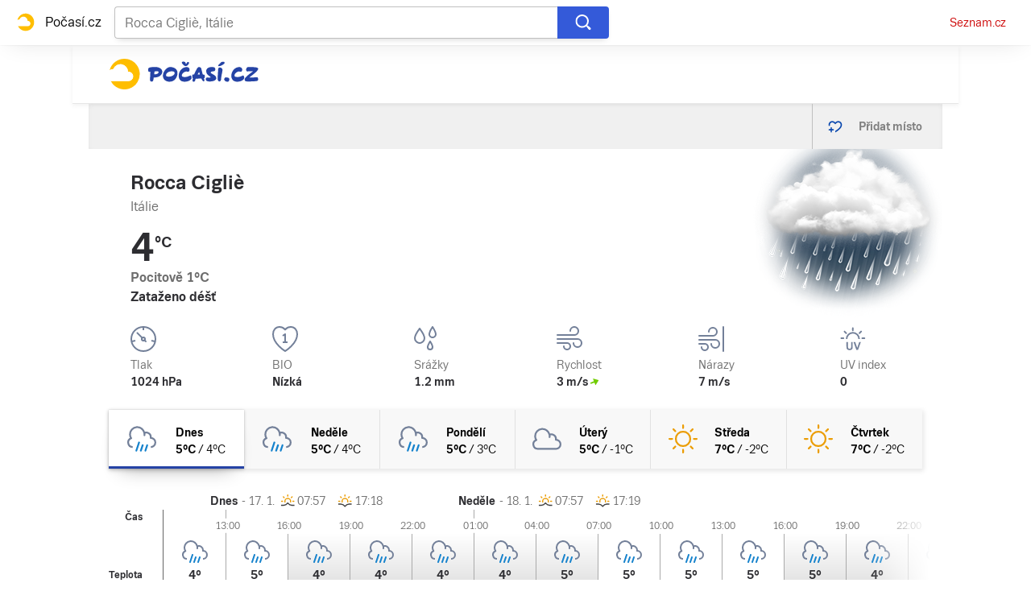

--- FILE ---
content_type: text/html; charset=utf-8
request_url: https://pocasi.seznam.cz/stat/italie/rocca-ciglie-osm_34826
body_size: 39743
content:
<!doctype html>
<html lang="cs"><head><meta charSet="utf-8"/><meta content="IE=edge" http-equiv="X-UA-Compatible"/><link as="font" crossorigin="anonymous" href="https://d82-a.sdn.cz/d_82/c_static_QI_H/vKoBq/TriviaSeznam.woff2" rel="preload" type="font/woff2"/><link as="font" crossorigin="anonymous" href="https://d82-a.sdn.cz/d_82/c_static_QI_H/vKoBq/TriviaSeznam-Bold.woff2" rel="preload" type="font/woff2"/><title>Počasí Rocca Cigliè (Itálie) - Předpověď POČASÍ a RADAR na dnes, zítra a 5 dní | Seznam.cz</title><link data-ima-meta rel="canonical" href="https://pocasi.seznam.cz/stat/italie/rocca-ciglie-osm_34826" /><link data-ima-meta rel="previewimage" href="https://d82-a.sdn.cz/d_82/c_static_QP_I/HGyE/Pocasi.png" /><meta data-ima-meta name="description" content="Nejnavštěvovanější předpověď počasí ☀ v ČR. Předpověď počasí Rocca Cigliè - Itálie s raderem a předpovědí na dnešek, zítra a dalších 5 dní. ➡️ Jak bude v Česku, na horách i kdekoliv po celém světě?" /><meta data-ima-meta name="keywords" content="" /><meta data-ima-meta name="robots" content="index, follow" /><meta data-ima-meta name="viewport" content="width=device-width, initial-scale=1, minimum-scale=1, viewport-fit=cover" /><meta data-ima-meta name="twitter:title" content="Počasí Rocca Cigliè (Itálie) - Předpověď POČASÍ a RADAR na dnes, zítra a 5 dní | Seznam.cz" /><meta data-ima-meta name="twitter:description" content="Nejnavštěvovanější předpověď počasí ☀ v ČR. Předpověď počasí Rocca Cigliè - Itálie s raderem a předpovědí na dnešek, zítra a dalších 5 dní. ➡️ Jak bude v Česku, na horách i kdekoliv po celém světě?" /><meta data-ima-meta name="twitter:card" content="summary_large_image" /><meta data-ima-meta name="twitter:image" content="https://d82-a.sdn.cz/d_82/c_static_QP_I/HGyE/Pocasi.png" /><meta data-ima-meta name="twitter:url" content="https://pocasi.seznam.cz/stat/italie/rocca-ciglie-osm_34826" /><meta data-ima-meta name="twitter:site" content="@seznam_cz" /><meta data-ima-meta property="og:title" content="Počasí Rocca Cigliè (Itálie) - Předpověď POČASÍ a RADAR na dnes, zítra a 5 dní | Seznam.cz" /><meta data-ima-meta property="og:description" content="Nejnavštěvovanější předpověď počasí ☀ v ČR. Předpověď počasí Rocca Cigliè - Itálie s raderem a předpovědí na dnešek, zítra a dalších 5 dní. ➡️ Jak bude v Česku, na horách i kdekoliv po celém světě?" /><meta data-ima-meta property="og:type" content="website" /><meta data-ima-meta property="og:image" content="https://d82-a.sdn.cz/d_82/c_static_QP_I/HGyE/Pocasi.png" /><meta data-ima-meta property="og:url" content="https://pocasi.seznam.cz/stat/italie/rocca-ciglie-osm_34826" />
<link crossorigin="anonymous" rel="manifest" href="https://d82-a.sdn.cz/d_82/c_static_QN_I/trHY/site.webmanifest">
<link crossorigin="anonymous" rel="icon" href="https://d82-a.sdn.cz/d_82/c_static_QN_I/trHY/favicon.ico" sizes="32x32">
<link crossorigin="anonymous" rel="icon" href="https://d82-a.sdn.cz/d_82/c_static_QN_I/trHY/favicon.svg" type="image/svg+xml">
<link crossorigin="anonymous" rel="apple-touch-icon" href="https://d82-a.sdn.cz/d_82/c_static_QN_I/trHY/apple-touch-icon.png">
<link rel="preload" href="https://d82-a.sdn.cz/d_82/c_static_gT_D/Dh4Ju/pocasi-ribbon-logo.svg" as="image" type="image/svg+xml">
<link rel="preload" href="https://d82-a.sdn.cz/d_82/c_static_gT_D/Dh4Ju/pocasi-ribbon-icon.svg" as="image" type="image/svg+xml">
<link rel="preconnect" href="https://d94-a.sdn.cz" />
<link rel="preconnect" href="https://d795-a.sdn.cz" />
<link rel="preconnect" href="https://d82-a.sdn.cz" />
<link rel="preconnect" href="https://api-web.pocasi.seznam.cz" />
<meta name="seznam-wmt" content=MGbEDdpOAUp21GPkpEuXYronJQJClBkW><meta content="#ffffff" name="theme-color"/><link crossorigin="crossorigin" href="https://share.seznam.cz/report/pocasi/web" rel="preconnect"/><link crossorigin="crossorigin" href="https://api-web.pocasi.seznam.cz/v1" rel="preconnect"/><link as="style" href="//d82-a.sdn.cz/d_82/c_static_og_A/nDJ4VEZEqxQDMEdhFGBfXj/8206/static/css/app.b43ca3f0d027fbf1.css" rel="preload" type="text/css" /><link href="//d82-a.sdn.cz/d_82/c_static_og_A/nDJ4VEZEqxQDMEdhFGBfXj/8206/static/css/app.b43ca3f0d027fbf1.css" rel="stylesheet" onerror="this.onerror=null;this.href='/pro/static/css/app.b43ca3f0d027fbf1.css';" /><script id="ima-revival-settings">(function (root) {
      root.$Debug = false;
      root.$IMA = root.$IMA || {};
      $IMA.SPA = false;
      $IMA.$PublicPath = "//d82-a.sdn.cz/d_82/c_static_og_A/nDJ4VEZEqxQDMEdhFGBfXj/8206/";
      $IMA.$RequestID = "mke0h0b7-bs.2sd0mb5hu-d768d26b-39c7-436f-9e5b-e08edf601849";
      $IMA.$Language = "cs";
      $IMA.$Env = "prod";
      $IMA.$Debug = false;
      $IMA.$Version = "4.28.1";
      $IMA.$App = {"scrambleCss":{"hashTable":[["el","atm","focus","ogm","mol","svg","animate","tpl","mainFooter","ribbon","ribbon__center","page","blind"],["position-relative","overflow","loaded","responsive","placeholder","fill","loader","loader-animation","loader-animation-black","loader-animation-white","layout-responsive","layout-fill","image","loader-center","crossdomain-service","crossdomain-service__icon","accessibility-header","avatar__icon","icon-mask__border","avatar","icon_author-placeholder","icon_author-placeholder--light","facebook-share","facebook-share__icon","icon","label","link-icon","lock--unlocked","lock--locked","lock--unavailable","login-restricted","login-restricted__dialog","login-restricted__dialog__button","login-restricted__dialog__icon","login-restricted__dialog__text","video-media-item","video-media-item__player-container","pixel","toggle","visible","toggle--disabled","toggle__switch","toggle__input","tts-info","tts-info__icon","tts-info__login-link","tts-play-btn","tts-play-btn__play-btn","tts-play-btn__pause-btn","tts-play-btn__advert","tts-play-btn__duration","video-expired-poster","video-expired-poster__expire-message-container","video-expired-poster__expire-message-icon","video-expired-poster__expire-message-text","video-loading-poster","video-loading-poster--regression","twitter-share","twitter-share__icon","copyright","iframe-player","iframe-player__iframe","image-placeholder--rounded-corners","image-placeholder--circular","text-placeholder","text-placeholder--big","text-placeholder--medium","text-placeholder--small","text-placeholder--w-100-p","text-placeholder--w-80-p","text-placeholder--w-60-p","text-placeholder--w-40-p","text-placeholder--w-15-p","headline-h1","headline-h2","headline-h3","headline-h4","headline-h5","headline-h6","expand-button","expand-button-link","link","link-white","link-blue","link-gray","media-item-image","media-item-image-caption-box","media-item-image-caption-text","media-item-image-caption","media-item-image-overlay-button","media-item-image-overlay-text","media-item-image-overlay-button-highlight","media-item-image-overlay-text-highlight","media-item-image-events","article-promo-header","board","feed-item-video","feed-item-image","media-item-image-overlay-text-commercial","paragraph","image-placeholder--color-dark","image-placeholder--color-medium","image-placeholder--color-light","text-placeholder--color-dark","text-placeholder--color-medium","text-placeholder--color-light","button","button--active","favourite-place","favourite-place--active","favourite-place__item","favourite-place__item-icon","favourite-place__removeBtn","favourite-place-placeholder","favourite-place__removeBtn-icon","favourite-place-add","favourite-place-add--hidden-text-mobile","favourite-place-add-icon","remove-icon","text-placeholder--dark-gray","text-placeholder--medium-gray","text-placeholder--gray","text-placeholder--light-gray","text-placeholder--mini","text-placeholder--micro","logo-pocasi","logo-pocasi__path1","logo-pocasi__path2","logo-pocasi__path3","image-placeholder--aspect-ratio-1-1","image-placeholder--aspect-ratio-3-4","image-placeholder--aspect-ratio-16-9","image-placeholder--dark-gray","image-placeholder--medium-gray","image-placeholder--gray","image-placeholder--light-gray","ski-areals-icon","ski-areals-icon--info","ski-areals-icon--check-mark","ski-areals-icon--cross-mark","ski-areals-icon--gray","ski-areals-icon--yellow","forecast-icon","forecast-icon__blue","forecast-icon__gray","forecast-icon__green","forecast-icon__orange","forecast-icon__red","forecast-icon__precip-snow--gray","forecast-icon__precip-snow--light-blue","advert-content","advert-container","advert","gambling-warning","gambling-warning__icon","gambling-warning__text","native-advert-wrapper","scroll-box","scroll-box__list","scroll-box__children-wrapper","scroll-box__button","scroll-box__button--hide-on-mobile","scroll-box__button--hidden","scroll-box__button--next","scroll-box__button--prev","scroll-box__button-arrow","scroll-box__button-gradient","scroll-box__button-gradient--next","scroll-box__button-gradient--prev","seznam-recommends-item","seznam-recommends-item__link","seznam-recommends-item__text-box","seznam-recommends-item__title","seznam-recommends-item__image","seznam-recommends-item__image-sizer","seznam-recommends-item__service-name","seznam-recommends-item__additional-type","seznam-recommends-item__label--is-advert","seznam-recommends-item__label--is-service","seznam-recommends-item__label-link","dropdown-list","dropdown-list_option-item","dropdown-list_option-item__link","dropdown-list_options-wrapper","error-component","assign-email","assign-email__button","assign-email__diff-acc-prompt","edit-link","restriction-wrapper","restriction-wrapper__embed-cover","error-content","error-content__content","error-content__icon","error-content__title","error-content__button","menu","menu__list","menu_item-link","menu_item--active","menu_item","external-menu_seo-footer","external-menu_seo-footer__","external-menu_seo-footer__link","footer-items_list-item","footer-items_list-item__link","footer-items__list","external-cns-articles-item","external-cns-articles-item__image","image-placeholder","external-cns-articles-item__date","external-cns-articles-item__text-box","external-cns-articles-item__title","external-cns-articles-item__service-name","footer__copyright","footer__logo","footer__links","favourite-places","favourite-places-content","branding-is-branding-shown","branding-page-content","favourite-places-content-placesbox","favourite-places-content-empty","map-card","map-card--full-width","map-card__main","map-card__main-municipality","map-card__main-country","map-card__main-temperature","map-card__main-temperature-value","map-card__main-temperature-degrees","map-card__main-feel-temperature","map-card__main-cloudiness","map-card__main-image","map-card__detail","map-card__detail-entry","map-card__detail-entry-icon","map-card__detail-entry-text","map-card__detail-entry-value","map-card--old-data","forecast-graph__line","ribbon-search","ribbon-search__search-bar","ribbon-search__search-button","ribbon-search__search-cross-button","ribbon-search__search-cross-button__icon","ribbon-search__search-icon","ribbon-search__search-input","ribbon-search__search-input-container","ribbon-search__search-spinner","ribbon-search__search-results","ribbon-search__search-results--loading","ribbon-search__search-results--hidden","ribbon-search__search-results-component--loading","ribbon__second-row","ribbon-search--search-results-hidden","search-suggestions","search-suggestions__country","search-suggestions__icon","search-suggestions__item","search-suggestions__item--focused","search-suggestions__line","search-suggestions__name","search-suggestions__pin-icon","search-suggestions__text","logo-svg","shared-timeline__title","shared-timeline__articles-wrapper","shared-timeline-item__link","shared-timeline-item__media","shared-timeline-item__title","shared-timeline-item__bottom-gradient","advert-layout","advert-sticky","advert-skyscraper","advert-sponsor","advert-really-sticky","advert-not-available","advert-align-to-top","advert-align-to-bottom","advert-fix-to-window","","royalty-sidebar","advert-adaptable","advert-repeating","branding-static-advert","branding-static-advert-sklik","advert-leaderboard","advert-branding","branding-sizer--auto","seznam-recommends__content","native-advert","seznam-recommends__item","external-menu_seo-footer__seznam-logo","external-menu_seo-footer__group","external-menu_seo-footer__item","external-menu_seo-footer__list","external-menu_seo-footer__logo","external-menu_seo-footer__separator","external-menu_seo-footer__title","external-menu_seo-footer__group--additional","debug","age-restriction-dialog","age-restriction-dialog__wrapper","age-restriction-dialog__arrow","age-restriction-dialog__body","age-restriction-dialog__body--storybook","age-restriction-dialog__content","age-restriction-dialog__logo","age-restriction-dialog__title","age-restriction-dialog_login-link","age-restriction-dialog_login-link__info","age-restriction-dialog_login-link__info-link","branding-layout","branding-loader","branding-sizer","branding-advert-code-iframe","branding-advert-creative","branding-advert-creative-background","branding-advert-iframe","branding-advert-iframe-2000","branding-narrow","branding__paw-container","branding","king-mainHeader","king-top-content","king-middle-content","king-bottom-content","king-mainFooter","king-container","king-sidebar","royalty-wideHeader","old-branding-advert","royalty-header","royalty-main","detailed-forecast","detailed-forecast--tablet","detailed-forecast__placeholder","detailed-forecast--old-data","detailed-forecast__week-day-content-wrapper","detailed-forecast__table","detailed-forecast--error","detailed-forecast__week","detailed-forecast__week-day","detailed-forecast__week-day--active","detailed-forecast__week-day-icon","detailed-forecast__week-day-name","detailed-forecast__table-arrow","detailed-forecast__table-arrow-left","detailed-forecast__table-gray-text","detailed-forecast__table-head","detailed-forecast__table-head-cell","detailed-forecast__table-head-date","detailed-forecast__table-head-temperature","detailed-forecast__table-body","detailed-forecast__table-day-icon","detailed-forecast__table-sunrise-time","detailed-forecast__table-day-name","detailed-forecast__table-button","detailed-forecast__table-button--hide","detailed-forecast__table-button-left","detailed-forecast__table-button-right","detailed-forecast__table-entries-wrapper","detailed-forecast__table-entry","detailed-forecast__table-entry--night","detailed-forecast__table-entry-cell","detailed-forecast__table-entry-cell-border","detailed-forecast__table-entry-time","detailed-forecast__table-entry-cloudiness","detailed-forecast__table-entry-icon","detailed-forecast__table-entry-temperature","detailed-forecast__table-entry-precip","detailed-forecast__table-entry-precip--hide","detailed-forecast__table-entry-small-icon","detailed-forecast__table-entry-wind","detailed-forecast__table-entry-date","detailed-forecast__table-entry-time-value","detailed-forecast__table-entry-time-value--hide","detailed-forecast__table-entry-time-value--aria","detailed-forecast__table-entry-graph-top","detailed-forecast__table-entry-graph-bottom","detailed-forecast__table-entry-graph","detailed-forecast__table-right-gradient","detailed-forecast__table-left-gradient","detailed-forecast__table-graph","detailed-forecast--tablet__week-row","detailed-forecast--tablet__week-row-width","detailed-forecast--tablet__week-row-wrapper","detailed-forecast--tablet__week-row-margin","detailed-forecast--tablet__week-row-cloudiness-icon","detailed-forecast--tablet__week-row-small-icon","detailed-forecast--tablet__week-day","detailed-forecast--tablet__week-day--active","detailed-forecast--tablet__week-day-width","detailed-forecast--tablet__week-day-wrapper","detailed-forecast--tablet__week-day-group","detailed-forecast--tablet__week-day-info","detailed-forecast--tablet__week-day-name","detailed-forecast--tablet__week-day-sunrise","detailed-forecast--tablet__week-day-sunrise-icon","detailed-forecast--tablet__week-day-rollup-wrapper","detailed-forecast--tablet__week-day-rollup","detailed-forecast--tablet__week-entry-wrapper","detailed-forecast--tablet__week-entry-time","detailed-forecast--tablet__week-entry-cloudiness-wrapper","detailed-forecast--tablet__week-entry-temp","detailed-forecast--tablet__week-entry-precip","detailed-forecast--tablet__week-entry-precip--hide","detailed-forecast--tablet__week-entry-wind","detailed-forecast--tablet__week-entry","detailed-forecast--tablet__gray-text","external-cns-articles__main-title","external-cns-articles__documents","external-cns-articles__document","external-cns-articles__document--hidden","external-cns-articles__document-nexttitle","external-cns-articles__expand-button","headline--left","headline--center","headline--right","leaderboard-external-cns-articles","shared-timeline__article","shared-timeline__item-placeholder","ribbon","ribbon--with-second-row","search-container","seznam-recommends-wrapper","seznam-recommends-wrapper__title","ski-areals","ski-areals__areal-on-position","ski-areals__areal-on-position__top-block","ski-areals__areal-on-position__areal-name","ski-areals__areal-on-position__info","ski-areals__areal-on-position__info-top","ski-areals__areal-on-position__info-bottom","ski-areals__areal-on-position__contact","ski-areals__areal-on-position__info-bottom-row","ski-areals__areal-on-position__info-bottom-row-label","ski-areals__areal-on-position__info-bottom-row-value","ski-areals__areal-on-position__cableway","ski-areals__areal-on-position__info-bottom-row-value-multiple","ski-areals__areal-on-position__info-bottom-row-rating-icon","ski-areals__areal-on-position__info-bottom-right-row-value","ski-areals__areal-on-position__skiing-info","ski-areals__areal-on-position__skiing-info-row","ski-areals__areal-on-position__skiing-info-row-label","ski-areals__areal-on-position__skiing-icon","ski-areals__areal-on-position__skiing-value-icon","ski-areals__areal-on-position__bottom-block","ski-areals__areal-on-position__bottom-block-box","ski-areals__areal-on-position__bottom-block-box__headline","ski-areals__areal-on-position__bottom-block-box__label","ski-areals__areal-on-position__bottom-block-box__value","ski-areals__areal-on-position__bottom-block-box__days-tab","ski-areals__areal-on-position__bottom-block-box__days-tab-day","ski-areals__areal-on-position__bottom-block-box__days-tab-day--active","ski-areals__areal-on-position__bottom-block-icon","ski-areals__near-areals","ski-areals__near-areals__headline","ski-areals__near-areals__areal-name","headline","skyscraper-external-cns-articles","weather-in-cr","weather-in-cr__main","weather-in-cr__main--placeholder","weather-in-cr__headline","weather-in-cr__place","weather-in-cr__place__name","weather-in-cr__place__weather-info","weather-in-cr__place__weather-info__temp","weather-in-cr__place__weather-info__icon","weather-in-cr__top-places","weather-in-cr__top-places__place-wrapper","weather-in-cr__top-places__place","weather-in-cr__top-places__place__name","weather-in-cr__top-places__place--placeholder","weather-in-cr__alphabet-picker","weather-in-cr__alphabet-picker__headline","weather-in-cr__alphabet-picker__alphabet","scroll-box__list__children-wrapper","weather-in-cr__alphabet-picker__button","weather-in-cr__alphabet-picker__button--disabled","weather-in-cr__alphabet-picker__button-right","weather-in-cr__alphabet-picker__arrow-left","weather-in-cr__alphabet-picker__arrow-right","weather-in-cr__alphabet-picker__letter","weather-in-cr__alphabet-picker__letter--disabled","weather-in-cr__alphabet-picker__letter--active","weather-in-cr__places-by-alphabet","weather-in-cr__places-by-alphabet__wrapper","weather-in-cr__places-by-alphabet__place-wrapper","weather-in-cr__places-by-alphabet__place","weather-in-cr__places-by-alphabet__place__name","weather-map__wrapper","weather-map__wrapper--loading","weather-map__iframe","weather-map__iframe-wrapper","weather-map","weather-map--hide-map","external-menu_header","external-menu_header__dropdown-list","external-menu_header__first-row-menu","external-menu_header__topbar","external-menu_header__toptopbar-outer","external-menu_header__topbar-outer","external-menu_header__logo","home","royalty-bottom","article-timeline","royalty","royalty--detailed-forecast-tablet","king-content","king-sidebar-container","king-middle-container","royalty-layout","royalty-vendor-bottom","royalty-footer","article-perex","article-content","paragraphs","advert-mobile-square","king","big-card","feed","social-buttons","article-timeline-title","jumbotron","headline-left","sklik","royalty-branding","header-topbar","hpsocialbar","notfound","author-header"]]},"externalApiUrl":"https://api-web.pocasi.seznam.cz/v1","features":{"allowedABTests":true,"noIndex":false,"isWebPSupported":true,"isAvifSupported":false},"externalWeatherApiUrl":"https://wapi.pocasi.seznam.cz/v2","windyWidgetMode":"realtime","sznApiConfigs":{"currentEnv":[{"name":"zpravy","externalUrl":"https://api-web.seznamzpravy.cz/v1","apiExternalUrl":"https://api-external.seznamzpravy.cz/v1"},{"name":"novinky","externalUrl":"https://api-web.novinky.cz/v1","apiExternalUrl":"https://api-external.novinky.cz/v1"},{"name":"pocasi","externalUrl":"https://api-web.pocasi.seznam.cz/v1"},{"name":"weatherApi","externalUrl":"https://wapi.pocasi.seznam.cz/v2"},{"name":"xfeed","externalUrl":"https://api-web.clanky.seznam.cz/v1","apiExternalUrl":"https://api-external.clanky.seznam.cz/v1"},{"name":"super","externalUrl":"https://api-web.super.cz/v1","apiExternalUrl":"https://api-external.super.cz/v1"},{"name":"prozeny","externalUrl":"https://api-web.prozeny.cz/v1","apiExternalUrl":"https://api-external.prozeny.cz/v1"},{"name":"garaz","externalUrl":"https://api-web.garaz.cz/v1","apiExternalUrl":"https://api-external.garaz.cz/v1"},{"name":"sport","externalUrl":"https://api-web.sport.cz/v1","apiExternalUrl":"https://api-external.sport.cz/v1"},{"name":"blogy","externalUrl":"https://api-web.medium.seznam.cz/v1","apiExternalUrl":"https://api-external.medium.seznam.cz/v1"},{"name":"campus","externalUrl":"https://api-web.campus.seznamzpravy.cz/v1"},{"name":"seoApi","externalUrl":"https://share.seznam.cz/seoapi/public"},{"name":"xpc","externalUrl":"https://share.seznam.cz/xpc/v1/api/public"}],"prod":[{"name":"zpravy","externalUrl":"https://api-web.seznamzpravy.cz/v1","apiExternalUrl":"https://api-external.seznamzpravy.cz/v1"},{"name":"novinky","externalUrl":"https://api-web.novinky.cz/v1","apiExternalUrl":"https://api-external.novinky.cz/v1"},{"name":"pocasi","externalUrl":"https://api-web.pocasi.seznam.cz/v1"},{"name":"weatherApi","externalUrl":"https://wapi.pocasi.seznam.cz/v2"},{"name":"xfeed","externalUrl":"https://api-web.clanky.seznam.cz/v1","apiExternalUrl":"https://api-external.clanky.seznam.cz/v1"},{"name":"super","externalUrl":"https://api-web.super.cz/v1","apiExternalUrl":"https://api-external.super.cz/v1"},{"name":"prozeny","externalUrl":"https://api-web.prozeny.cz/v1","apiExternalUrl":"https://api-external.prozeny.cz/v1"},{"name":"garaz","externalUrl":"https://api-web.garaz.cz/v1","apiExternalUrl":"https://api-external.garaz.cz/v1"},{"name":"sport","externalUrl":"https://api-web.sport.cz/v1","apiExternalUrl":"https://api-external.sport.cz/v1"},{"name":"blogy","externalUrl":"https://api-web.medium.seznam.cz/v1","apiExternalUrl":"https://api-external.medium.seznam.cz/v1"},{"name":"campus","externalUrl":"https://api-web.campus.seznamzpravy.cz/v1"},{"name":"seoApi","externalUrl":"https://share.seznam.cz/seoapi/public"},{"name":"xpc","externalUrl":"https://share.seznam.cz/xpc/v1/api/public"}]},"userFlags":{"sbr":false}};
      $IMA.$Protocol = "https:";
      $IMA.$Host = "pocasi.seznam.cz";
      $IMA.$Path = "/stat/italie/rocca-ciglie-osm_34826";
      $IMA.$Root = "";
      $IMA.$LanguagePartPath = "";
    })(typeof window !== 'undefined' && window !== null ? window : global);
    </script>
    <script>
      window.$IMA = window.$IMA || {};
      window.$IMA.Runner = {
        onError: function (error) {
          if (window.$Debug) {
            if (window.__IMA_HMR && window.__IMA_HMR.emitter) {
              window.__IMA_HMR.emitter.emit('error', { error: error });
            } else {
              console.error(error);
            }
          }

          fetch('https://share.seznam.cz/report/pocasi/web', {
            method: 'POST',
            headers: {
              'Content-Type': 'application/json'
            },
            body: JSON.stringify({
              $type: 'error:runner',
              referrer: document.referrer,
              url: location.href,
              params: {},
              name: error.name,
              message: error.message,
              stack: error.stack
            })
          });
        },
        onUnsupported: function () {
          fetch('https://share.seznam.cz/report/pocasi/web', {
            method: 'POST',
            headers: {
              'Content-Type': 'application/json'
            },
            body: JSON.stringify({
              $type: 'client:legacy',
              unsupported: true
            })
          });
        },
      };

      if (!window.fetch) {
        window.$IMA.Runner.scripts = ['https://d50-a.sdn.cz/d_50/c_static_gZ_D/fRbG8/js/fetch-polyfill.js'];
      }
    </script>
    <script id="ima-runner">var e;(e="undefined"!=typeof window&&null!==window?window:global).$IMA=e.$IMA||{},e.$IMA.Runner=function(e){for(var n=Object(e),r=1;r<arguments.length;r++){var o=arguments[r];if(null!=o)for(var t in o)Object.prototype.hasOwnProperty.call(o,t)&&(n[t]=o[t])}return n}({isEsVersion:!1,scriptResources:JSON.parse("{\"scripts\":[[\"//d82-a.sdn.cz/d_82/c_static_og_A/nDJ4VEZEqxQDMEdhFGBfXj/8206/static/js/app.bundle.7b2afd4cee6e0ea3.js\",{\"async\":\"\",\"crossorigin\":\"anonymous\",\"fallback\":\"/pro/static/js/app.bundle.7b2afd4cee6e0ea3.js\"}],[\"//d82-a.sdn.cz/d_82/c_static_og_A/nDJ4VEZEqxQDMEdhFGBfXj/8206/static/js/locale/cs.cd60ca90be739480.js\",{\"async\":\"\",\"crossorigin\":\"anonymous\",\"fallback\":\"/pro/static/js/locale/cs.cd60ca90be739480.js\"}]],\"esScripts\":[[\"//d82-a.sdn.cz/d_82/c_static_og_A/nDJ4VEZEqxQDMEdhFGBfXj/8206/static/js.es/app.bundle.5b6cf1961fc46ee6.js\",{\"async\":\"\",\"crossorigin\":\"anonymous\",\"fallback\":\"/pro/static/js.es/app.bundle.5b6cf1961fc46ee6.js\"}],[\"//d82-a.sdn.cz/d_82/c_static_og_A/nDJ4VEZEqxQDMEdhFGBfXj/8206/static/js.es/locale/cs.4907552a10178645.js\",{\"async\":\"\",\"crossorigin\":\"anonymous\",\"fallback\":\"/pro/static/js.es/locale/cs.4907552a10178645.js\"}]]}"),scripts:[],loadedScripts:[],testScripts:{scripts:['return typeof AbortController !== "undefined"',"return (() => { const o = { t: 1 }; return { ...o }; })() && (async () => ({}))() && !!Object.values"],esScripts:["return [1,1].findLast(e => e === 1)",'return Object.hasOwn({a:1}, "a")']},initScripts:function(){var n=e.$IMA.Runner,r=e.document.head;function o(e){try{return!!Function(e)()}catch(e){return!1}}if(n.scriptResources.esScripts&&n.testScripts.esScripts.every(o))n.isEsVersion=!0,Array.prototype.push.apply(n.scripts,n.scriptResources.esScripts);else{if(!(n.scriptResources.scripts&&n.testScripts.scripts.every(o)))return n.onUnsupported();Array.prototype.push.apply(n.scripts,n.scriptResources.scripts)}Array.isArray(n.scripts)&&n.scripts.forEach(function o(t){var i=e.document.createElement("script");if("string"==typeof t)i.src=t;else{var u=t[0],d=t[1];i.src=u,Object.keys(d).forEach(function(e){"fallback"===e&&d.fallback?i.onerror=function(){var e={};Object.keys(d).forEach(function(n){"fallback"!==n&&(e[n]=d[n])}),o([d.fallback,e])}:i.setAttribute(e,d[e])})}i.onload=function(){n.onLoad(t)},r.appendChild(i)})},run:function(){var n=e.$IMA.Runner;try{n.isEsVersion?Function("/******/ (() => { // webpackBootstrap\n/******/ 	\"use strict\";\n/******/ 	var __webpack_modules__ = ({});\n/************************************************************************/\n/******/ 	// The module cache\n/******/ 	var __webpack_module_cache__ = {};\n/******/ 	\n/******/ 	// The require function\n/******/ 	function __webpack_require__(moduleId) {\n/******/ 		// Check if module is in cache\n/******/ 		var cachedModule = __webpack_module_cache__[moduleId];\n/******/ 		if (cachedModule !== undefined) {\n/******/ 			return cachedModule.exports;\n/******/ 		}\n/******/ 		// Create a new module (and put it into the cache)\n/******/ 		var module = __webpack_module_cache__[moduleId] = {\n/******/ 			id: moduleId,\n/******/ 			loaded: false,\n/******/ 			exports: {}\n/******/ 		};\n/******/ 	\n/******/ 		// Execute the module function\n/******/ 		__webpack_modules__[moduleId].call(module.exports, module, module.exports, __webpack_require__);\n/******/ 	\n/******/ 		// Flag the module as loaded\n/******/ 		module.loaded = true;\n/******/ 	\n/******/ 		// Return the exports of the module\n/******/ 		return module.exports;\n/******/ 	}\n/******/ 	\n/******/ 	// expose the modules object (__webpack_modules__)\n/******/ 	__webpack_require__.m = __webpack_modules__;\n/******/ 	\n/************************************************************************/\n/******/ 	/* webpack/runtime/chunk loaded */\n/******/ 	(() => {\n/******/ 		var deferred = [];\n/******/ 		__webpack_require__.O = (result, chunkIds, fn, priority) => {\n/******/ 			if(chunkIds) {\n/******/ 				priority = priority || 0;\n/******/ 				for(var i = deferred.length; i > 0 && deferred[i - 1][2] > priority; i--) deferred[i] = deferred[i - 1];\n/******/ 				deferred[i] = [chunkIds, fn, priority];\n/******/ 				return;\n/******/ 			}\n/******/ 			var notFulfilled = Infinity;\n/******/ 			for (var i = 0; i < deferred.length; i++) {\n/******/ 				var [chunkIds, fn, priority] = deferred[i];\n/******/ 				var fulfilled = true;\n/******/ 				for (var j = 0; j < chunkIds.length; j++) {\n/******/ 					if ((priority & 1 === 0 || notFulfilled >= priority) && Object.keys(__webpack_require__.O).every((key) => (__webpack_require__.O[key](chunkIds[j])))) {\n/******/ 						chunkIds.splice(j--, 1);\n/******/ 					} else {\n/******/ 						fulfilled = false;\n/******/ 						if(priority < notFulfilled) notFulfilled = priority;\n/******/ 					}\n/******/ 				}\n/******/ 				if(fulfilled) {\n/******/ 					deferred.splice(i--, 1)\n/******/ 					var r = fn();\n/******/ 					if (r !== undefined) result = r;\n/******/ 				}\n/******/ 			}\n/******/ 			return result;\n/******/ 		};\n/******/ 	})();\n/******/ 	\n/******/ 	/* webpack/runtime/compat get default export */\n/******/ 	(() => {\n/******/ 		// getDefaultExport function for compatibility with non-harmony modules\n/******/ 		__webpack_require__.n = (module) => {\n/******/ 			var getter = module && module.__esModule ?\n/******/ 				() => (module['default']) :\n/******/ 				() => (module);\n/******/ 			__webpack_require__.d(getter, { a: getter });\n/******/ 			return getter;\n/******/ 		};\n/******/ 	})();\n/******/ 	\n/******/ 	/* webpack/runtime/define property getters */\n/******/ 	(() => {\n/******/ 		// define getter functions for harmony exports\n/******/ 		__webpack_require__.d = (exports, definition) => {\n/******/ 			for(var key in definition) {\n/******/ 				if(__webpack_require__.o(definition, key) && !__webpack_require__.o(exports, key)) {\n/******/ 					Object.defineProperty(exports, key, { enumerable: true, get: definition[key] });\n/******/ 				}\n/******/ 			}\n/******/ 		};\n/******/ 	})();\n/******/ 	\n/******/ 	/* webpack/runtime/global */\n/******/ 	(() => {\n/******/ 		__webpack_require__.g = (function() {\n/******/ 			if (typeof globalThis === 'object') return globalThis;\n/******/ 			try {\n/******/ 				return this || new Function('return this')();\n/******/ 			} catch (e) {\n/******/ 				if (typeof window === 'object') return window;\n/******/ 			}\n/******/ 		})();\n/******/ 	})();\n/******/ 	\n/******/ 	/* webpack/runtime/hasOwnProperty shorthand */\n/******/ 	(() => {\n/******/ 		__webpack_require__.o = (obj, prop) => (Object.prototype.hasOwnProperty.call(obj, prop))\n/******/ 	})();\n/******/ 	\n/******/ 	/* webpack/runtime/make namespace object */\n/******/ 	(() => {\n/******/ 		// define __esModule on exports\n/******/ 		__webpack_require__.r = (exports) => {\n/******/ 			if(typeof Symbol !== 'undefined' && Symbol.toStringTag) {\n/******/ 				Object.defineProperty(exports, Symbol.toStringTag, { value: 'Module' });\n/******/ 			}\n/******/ 			Object.defineProperty(exports, '__esModule', { value: true });\n/******/ 		};\n/******/ 	})();\n/******/ 	\n/******/ 	/* webpack/runtime/node module decorator */\n/******/ 	(() => {\n/******/ 		__webpack_require__.nmd = (module) => {\n/******/ 			module.paths = [];\n/******/ 			if (!module.children) module.children = [];\n/******/ 			return module;\n/******/ 		};\n/******/ 	})();\n/******/ 	\n/******/ 	/* webpack/runtime/publicPath */\n/******/ 	(() => {\n/******/ 		__webpack_require__.p = \"/pro/\";\n/******/ 	})();\n/******/ 	\n/******/ 	/* webpack/runtime/jsonp chunk loading */\n/******/ 	(() => {\n/******/ 		// no baseURI\n/******/ 		\n/******/ 		// object to store loaded and loading chunks\n/******/ 		// undefined = chunk not loaded, null = chunk preloaded/prefetched\n/******/ 		// [resolve, reject, Promise] = chunk loading, 0 = chunk loaded\n/******/ 		var installedChunks = {\n/******/ 			\"runtime\": 0\n/******/ 		};\n/******/ 		\n/******/ 		// no chunk on demand loading\n/******/ 		\n/******/ 		// no prefetching\n/******/ 		\n/******/ 		// no preloaded\n/******/ 		\n/******/ 		// no HMR\n/******/ 		\n/******/ 		// no HMR manifest\n/******/ 		\n/******/ 		__webpack_require__.O.j = (chunkId) => (installedChunks[chunkId] === 0);\n/******/ 		\n/******/ 		// install a JSONP callback for chunk loading\n/******/ 		var webpackJsonpCallback = (parentChunkLoadingFunction, data) => {\n/******/ 			var [chunkIds, moreModules, runtime] = data;\n/******/ 			// add \"moreModules\" to the modules object,\n/******/ 			// then flag all \"chunkIds\" as loaded and fire callback\n/******/ 			var moduleId, chunkId, i = 0;\n/******/ 			if(chunkIds.some((id) => (installedChunks[id] !== 0))) {\n/******/ 				for(moduleId in moreModules) {\n/******/ 					if(__webpack_require__.o(moreModules, moduleId)) {\n/******/ 						__webpack_require__.m[moduleId] = moreModules[moduleId];\n/******/ 					}\n/******/ 				}\n/******/ 				if(runtime) var result = runtime(__webpack_require__);\n/******/ 			}\n/******/ 			if(parentChunkLoadingFunction) parentChunkLoadingFunction(data);\n/******/ 			for(;i < chunkIds.length; i++) {\n/******/ 				chunkId = chunkIds[i];\n/******/ 				if(__webpack_require__.o(installedChunks, chunkId) && installedChunks[chunkId]) {\n/******/ 					installedChunks[chunkId][0]();\n/******/ 				}\n/******/ 				installedChunks[chunkId] = 0;\n/******/ 			}\n/******/ 			return __webpack_require__.O(result);\n/******/ 		}\n/******/ 		\n/******/ 		var chunkLoadingGlobal = globalThis[\"webpackChunkclanky_web\"] = globalThis[\"webpackChunkclanky_web\"] || [];\n/******/ 		chunkLoadingGlobal.forEach(webpackJsonpCallback.bind(null, 0));\n/******/ 		chunkLoadingGlobal.push = webpackJsonpCallback.bind(null, chunkLoadingGlobal.push.bind(chunkLoadingGlobal));\n/******/ 	})();\n/******/ 	\n/************************************************************************/\n/******/ 	\n/******/ 	\n/******/ })()\n;")():Function("/******/ (() => { // webpackBootstrap\n/******/ 	\"use strict\";\n/******/ 	var __webpack_modules__ = ({});\n/************************************************************************/\n/******/ 	// The module cache\n/******/ 	var __webpack_module_cache__ = {};\n/******/ 	\n/******/ 	// The require function\n/******/ 	function __webpack_require__(moduleId) {\n/******/ 		// Check if module is in cache\n/******/ 		var cachedModule = __webpack_module_cache__[moduleId];\n/******/ 		if (cachedModule !== undefined) {\n/******/ 			return cachedModule.exports;\n/******/ 		}\n/******/ 		// Create a new module (and put it into the cache)\n/******/ 		var module = __webpack_module_cache__[moduleId] = {\n/******/ 			id: moduleId,\n/******/ 			loaded: false,\n/******/ 			exports: {}\n/******/ 		};\n/******/ 	\n/******/ 		// Execute the module function\n/******/ 		__webpack_modules__[moduleId].call(module.exports, module, module.exports, __webpack_require__);\n/******/ 	\n/******/ 		// Flag the module as loaded\n/******/ 		module.loaded = true;\n/******/ 	\n/******/ 		// Return the exports of the module\n/******/ 		return module.exports;\n/******/ 	}\n/******/ 	\n/******/ 	// expose the modules object (__webpack_modules__)\n/******/ 	__webpack_require__.m = __webpack_modules__;\n/******/ 	\n/************************************************************************/\n/******/ 	/* webpack/runtime/chunk loaded */\n/******/ 	(() => {\n/******/ 		var deferred = [];\n/******/ 		__webpack_require__.O = (result, chunkIds, fn, priority) => {\n/******/ 			if(chunkIds) {\n/******/ 				priority = priority || 0;\n/******/ 				for(var i = deferred.length; i > 0 && deferred[i - 1][2] > priority; i--) deferred[i] = deferred[i - 1];\n/******/ 				deferred[i] = [chunkIds, fn, priority];\n/******/ 				return;\n/******/ 			}\n/******/ 			var notFulfilled = Infinity;\n/******/ 			for (var i = 0; i < deferred.length; i++) {\n/******/ 				var [chunkIds, fn, priority] = deferred[i];\n/******/ 				var fulfilled = true;\n/******/ 				for (var j = 0; j < chunkIds.length; j++) {\n/******/ 					if ((priority & 1 === 0 || notFulfilled >= priority) && Object.keys(__webpack_require__.O).every((key) => (__webpack_require__.O[key](chunkIds[j])))) {\n/******/ 						chunkIds.splice(j--, 1);\n/******/ 					} else {\n/******/ 						fulfilled = false;\n/******/ 						if(priority < notFulfilled) notFulfilled = priority;\n/******/ 					}\n/******/ 				}\n/******/ 				if(fulfilled) {\n/******/ 					deferred.splice(i--, 1)\n/******/ 					var r = fn();\n/******/ 					if (r !== undefined) result = r;\n/******/ 				}\n/******/ 			}\n/******/ 			return result;\n/******/ 		};\n/******/ 	})();\n/******/ 	\n/******/ 	/* webpack/runtime/compat get default export */\n/******/ 	(() => {\n/******/ 		// getDefaultExport function for compatibility with non-harmony modules\n/******/ 		__webpack_require__.n = (module) => {\n/******/ 			var getter = module && module.__esModule ?\n/******/ 				() => (module['default']) :\n/******/ 				() => (module);\n/******/ 			__webpack_require__.d(getter, { a: getter });\n/******/ 			return getter;\n/******/ 		};\n/******/ 	})();\n/******/ 	\n/******/ 	/* webpack/runtime/define property getters */\n/******/ 	(() => {\n/******/ 		// define getter functions for harmony exports\n/******/ 		__webpack_require__.d = (exports, definition) => {\n/******/ 			for(var key in definition) {\n/******/ 				if(__webpack_require__.o(definition, key) && !__webpack_require__.o(exports, key)) {\n/******/ 					Object.defineProperty(exports, key, { enumerable: true, get: definition[key] });\n/******/ 				}\n/******/ 			}\n/******/ 		};\n/******/ 	})();\n/******/ 	\n/******/ 	/* webpack/runtime/global */\n/******/ 	(() => {\n/******/ 		__webpack_require__.g = (function() {\n/******/ 			if (typeof globalThis === 'object') return globalThis;\n/******/ 			try {\n/******/ 				return this || new Function('return this')();\n/******/ 			} catch (e) {\n/******/ 				if (typeof window === 'object') return window;\n/******/ 			}\n/******/ 		})();\n/******/ 	})();\n/******/ 	\n/******/ 	/* webpack/runtime/hasOwnProperty shorthand */\n/******/ 	(() => {\n/******/ 		__webpack_require__.o = (obj, prop) => (Object.prototype.hasOwnProperty.call(obj, prop))\n/******/ 	})();\n/******/ 	\n/******/ 	/* webpack/runtime/make namespace object */\n/******/ 	(() => {\n/******/ 		// define __esModule on exports\n/******/ 		__webpack_require__.r = (exports) => {\n/******/ 			if(typeof Symbol !== 'undefined' && Symbol.toStringTag) {\n/******/ 				Object.defineProperty(exports, Symbol.toStringTag, { value: 'Module' });\n/******/ 			}\n/******/ 			Object.defineProperty(exports, '__esModule', { value: true });\n/******/ 		};\n/******/ 	})();\n/******/ 	\n/******/ 	/* webpack/runtime/node module decorator */\n/******/ 	(() => {\n/******/ 		__webpack_require__.nmd = (module) => {\n/******/ 			module.paths = [];\n/******/ 			if (!module.children) module.children = [];\n/******/ 			return module;\n/******/ 		};\n/******/ 	})();\n/******/ 	\n/******/ 	/* webpack/runtime/publicPath */\n/******/ 	(() => {\n/******/ 		__webpack_require__.p = \"/pro/\";\n/******/ 	})();\n/******/ 	\n/******/ 	/* webpack/runtime/jsonp chunk loading */\n/******/ 	(() => {\n/******/ 		// no baseURI\n/******/ 		\n/******/ 		// object to store loaded and loading chunks\n/******/ 		// undefined = chunk not loaded, null = chunk preloaded/prefetched\n/******/ 		// [resolve, reject, Promise] = chunk loading, 0 = chunk loaded\n/******/ 		var installedChunks = {\n/******/ 			\"runtime\": 0\n/******/ 		};\n/******/ 		\n/******/ 		// no chunk on demand loading\n/******/ 		\n/******/ 		// no prefetching\n/******/ 		\n/******/ 		// no preloaded\n/******/ 		\n/******/ 		// no HMR\n/******/ 		\n/******/ 		// no HMR manifest\n/******/ 		\n/******/ 		__webpack_require__.O.j = (chunkId) => (installedChunks[chunkId] === 0);\n/******/ 		\n/******/ 		// install a JSONP callback for chunk loading\n/******/ 		var webpackJsonpCallback = (parentChunkLoadingFunction, data) => {\n/******/ 			var [chunkIds, moreModules, runtime] = data;\n/******/ 			// add \"moreModules\" to the modules object,\n/******/ 			// then flag all \"chunkIds\" as loaded and fire callback\n/******/ 			var moduleId, chunkId, i = 0;\n/******/ 			if(chunkIds.some((id) => (installedChunks[id] !== 0))) {\n/******/ 				for(moduleId in moreModules) {\n/******/ 					if(__webpack_require__.o(moreModules, moduleId)) {\n/******/ 						__webpack_require__.m[moduleId] = moreModules[moduleId];\n/******/ 					}\n/******/ 				}\n/******/ 				if(runtime) var result = runtime(__webpack_require__);\n/******/ 			}\n/******/ 			if(parentChunkLoadingFunction) parentChunkLoadingFunction(data);\n/******/ 			for(;i < chunkIds.length; i++) {\n/******/ 				chunkId = chunkIds[i];\n/******/ 				if(__webpack_require__.o(installedChunks, chunkId) && installedChunks[chunkId]) {\n/******/ 					installedChunks[chunkId][0]();\n/******/ 				}\n/******/ 				installedChunks[chunkId] = 0;\n/******/ 			}\n/******/ 			return __webpack_require__.O(result);\n/******/ 		}\n/******/ 		\n/******/ 		var chunkLoadingGlobal = self[\"webpackChunkclanky_web\"] = self[\"webpackChunkclanky_web\"] || [];\n/******/ 		chunkLoadingGlobal.forEach(webpackJsonpCallback.bind(null, 0));\n/******/ 		chunkLoadingGlobal.push = webpackJsonpCallback.bind(null, chunkLoadingGlobal.push.bind(chunkLoadingGlobal));\n/******/ 	})();\n/******/ 	\n/************************************************************************/\n/******/ 	\n/******/ 	\n/******/ })()\n;")(),n.onRun()}catch(e){n.onError(e)}},onLoad:function(n){var r=e.$IMA.Runner;r.loadedScripts.push("string"==typeof n?n:n[0]),r.scripts.length===r.loadedScripts.length&&r.run()},onError:function(e){console.error("IMA Runner ERROR:",e),window.__IMA_HMR&&window.__IMA_HMR.emitter&&window.$Debug&&window.__IMA_HMR.emitter.emit("error",{error:e})},onUnsupported:function(){console.warn("Unsupported environment, the app runtime was not executed.")},onRun:function(){}},e.$IMA.Runner||{}),e.$IMA.Runner.initScripts(),Object.seal(e.$IMA.Runner);</script></head><body><div id="fb-root"></div><div id="szn-clanky"><div class="skin-kiwi view-adapter" data-dot="page-home.country" data-dot-data="{&quot;section&quot;:&quot;hp&quot;}"><div aria-label="Hlavička" class="d_f4"><div class="d_f4" data-dot="ogm-ribbon" style="height:56px"><style>.szn-suggest-list--dark{--color-box-background: #333;--color-box-border: #555;--color-element-background: #555;--color-text: #f0f0f0;--color-text-metadata: #999;--color-bakground-metadata: #fff;--color-button: #f0f0f0;--color-miniapp-label: #999;--color-label: #999}.szn-suggest-list--light,.szn-suggest-list--system{--color-box-background: #fff;--color-box-border: #eee;--color-element-background: #eee;--color-text: #111;--color-text-metadata: #999;--color-bakground-metadata: #fff;--color-button: #111;--color-miniapp-label: #999;--color-label: #999}@media (prefers-color-scheme: dark){.szn-suggest-list--system{--color-box-background: #333;--color-box-border: #555;--color-element-background: #555;--color-text: #f0f0f0;--color-text-metadata: #999;--color-bakground-metadata: #fff;--color-button: #f0f0f0;--color-miniapp-label: #999;--color-label: #999}}.szn-suggest-list{position:relative;z-index:401;font-family:Arial CE,Arial,Helvetica CE,Helvetica,sans-serif}.szn-suggest-list--overlay-off{position:relative;z-index:401}.szn-suggest-list__overlay{position:absolute;inset:0;z-index:400;min-width:100%;min-height:100%;background-color:transparent;opacity:0}.szn-suggest-list__overlay__cover{position:relative;inset:0;z-index:400;min-width:100%;min-height:100%;background-color:#000}@keyframes fadeOut{0%{opacity:1}to{opacity:0}}@keyframes fadeIn{0%{opacity:0}to{opacity:1}}.szn-suggest-list__list{margin:0;padding:0;list-style:none}.szn-suggest-list__list--boxed{border:1px solid #eee;border-radius:4px;overflow:hidden;background-color:#fff;box-shadow:0 2px 4px #0003}.szn-suggest-list__item{margin:0;padding:10px 12px}.szn-suggest-list__item--indented{padding-left:56px}.szn-suggest-list__item--text{padding-top:4px;padding-bottom:4px;cursor:pointer}.szn-suggest-list__item--text:first-child{margin-top:8px}.szn-suggest-list__item--text:last-child{margin-bottom:8px}.szn-suggest-list__item--text.szn-suggest-list__item--selected{background-color:#eee}.szn-suggest-list__text{display:flex;flex-flow:row nowrap;justify-content:flex-start}@supports (display: -webkit-box){.szn-suggest-list__text{min-height:36px;overflow:hidden;align-items:center}}.szn-suggest-list__text-value{display:inline-block;margin:4px 0;max-width:calc(100% - 50px);flex-shrink:0;overflow:hidden;font-size:16px;font-weight:700;line-height:36px;color:#111;white-space:nowrap}.szn-suggest-list__text-value--short{max-width:calc(100% - 82px);text-overflow:ellipsis}@supports (display: -webkit-box){.szn-suggest-list__text-value{display:-webkit-box;-webkit-line-clamp:2;-webkit-box-orient:vertical;line-height:18px;white-space:normal;text-overflow:ellipsis}}.szn-suggest-list__text-value--emphasized{font-weight:400}.szn-suggest-list__text-metadata--text{display:inline-block;overflow:hidden;font-size:14px;line-height:36px;color:#999;white-space:nowrap;text-overflow:ellipsis}.szn-suggest-list__text-metadata--image{display:inline-block;border-radius:8px;width:32px;height:32px;flex-shrink:0;overflow:hidden;background-position:center center;background-size:cover;background-repeat:no-repeat}.szn-suggest-list__text-metadata--image--dark{opacity:.9}.szn-suggest-list__text-metadata--image--rounded{border-radius:50%}.szn-suggest-list__text-metadata--leading{display:inline-block;margin-right:12px;width:32px;height:32px;flex-shrink:0;overflow:hidden}.szn-suggest-list__text-metadata-container{display:flex;height:36px;flex-grow:1;overflow:hidden;flex-wrap:wrap;justify-content:space-between;white-space:nowrap}.szn-suggest-list__text-bottom-metadata-container{display:flex;margin-top:2px;height:16px;flex-grow:1;overflow:hidden;flex-wrap:wrap;justify-content:space-between;align-items:flex-end}.szn-suggest-list__text-metadata--bottom{padding:2px 0;height:16px;font-weight:400;line-height:12px}.szn-suggest-list__text-bottom-metadata-container .szn-suggest-list__text-metadata--bottom{font-size:12px}.szn-suggest-list__text-metadata-container--prioritize-aside-meta-data{flex-direction:row-reverse}.szn-suggest-list__text-metadata--trailing{margin-left:8px;max-width:calc(100% - 8px);flex:0 0 auto}.szn-suggest-list__text-button+.szn-suggest-list__text-metadata--trailing{max-width:calc(100% - 40px)}.szn-suggest-list__text-metadata--text.szn-suggest-list__text-metadata--trailing:before{content:"\2013  "}.szn-suggest-list__text-metadata--aside{margin-left:8px;flex:0 0 auto;text-align:right}.szn-suggest-list__text-button{display:flex;margin:auto 4px;border:none;border-radius:50%;min-width:32px;min-height:32px;justify-content:center;align-items:center;background:none;cursor:pointer;opacity:.4}.szn-suggest-list__text-button svg{fill:#111}.szn-suggest-list__text-button:hover{opacity:1}.szn-suggest-list__text-button-icon{width:13px;height:13px}.szn-suggest-list__miniapp-label{display:block;margin:0 0 8px;font-size:14px;line-height:20px;color:#999}.szn-suggest-list__miniapp-value{display:block;margin:0;font-size:16px;font-weight:700;line-height:20px;color:#111}.szn-suggest-list__item--miniapp{border-top:1px solid #eee;border-bottom:1px solid #eee}.szn-suggest-list__item--miniapp:first-child{border-top:none}.szn-suggest-list__item--miniapp:last-child{border-bottom:none}.szn-suggest-list__item--miniapp+.szn-suggest-list__item--miniapp{border-top:none}.szn-suggest-list__item--label{padding-top:4px;padding-bottom:4px}.szn-suggest-list__item--label:first-child{margin-top:8px}.szn-suggest-list__item--label:last-child{margin-bottom:8px}.szn-suggest-list__label-value{display:block;margin:0;font-size:14px;line-height:20px;color:#999;white-space:nowrap}.szn-suggest-list__tiled-list{margin-bottom:8px;overflow-x:auto}.szn-suggest-list__tiled-list ul{display:inline-flex;margin:0 6px 0 8px;padding:0;overflow-x:auto;list-style:none}.szn-suggest-list__tiled-item{display:inline-block;position:relative;box-sizing:border-box;padding:8px;width:120px;cursor:pointer}.szn-suggest-list__tiled-text-value{display:inline-block;margin-top:8px;max-width:100%;flex-shrink:0;overflow:hidden;font-size:14px;font-weight:700;line-height:36px;text-align:left;color:#111;white-space:nowrap}.szn-suggest-list__tiled-text-value--emphasized{font-weight:400}@supports (display: -webkit-box){.szn-suggest-list__tiled-text-value{display:-webkit-box;-webkit-line-clamp:2;-webkit-box-orient:vertical;line-height:18px;white-space:normal;text-overflow:ellipsis}}.szn-suggest-list__tiled-item.szn-suggest-list__item--selected{border-radius:4px;background-color:#eee}.szn-suggest-list__tiled-text-metadata{margin:0;border-radius:8px;width:104px;height:104px;flex-shrink:0;overflow:hidden;background-color:#fff;opacity:.9}.szn-suggest-list__tiled-text-metadata--image{display:block;width:104px;height:104px;background-position:center center;background-size:contain;background-repeat:no-repeat;mix-blend-mode:multiply}@supports (display: var(--prop)){.szn-suggest-list__list--boxed{border:1px solid var(--color-box-border);background-color:var(--color-box-background)}.szn-suggest-list__item--text.szn-suggest-list__item--selected{background-color:var(--color-element-background)}.szn-suggest-list__text-value{color:var(--color-text)}.szn-suggest-list__text-metadata--text{color:var(--color-text-metadata)}.szn-suggest-list__text-button svg{fill:var(--color-button)}.szn-suggest-list__miniapp-label{color:var(--color-miniapp-label)}.szn-suggest-list__miniapp-value{color:var(--color-text)}.szn-suggest-list__item--miniapp{border-top:1px solid var(--color-box-border);border-bottom:1px solid var(--color-box-border)}.szn-suggest-list__label-value{color:var(--color-label)}.szn-suggest-list__tiled-text-value{color:var(--color-text)}.szn-suggest-list__tiled-item.szn-suggest-list__item--selected{background-color:var(--color-element-background)}.szn-suggest-list__tiled-text-metadata{background-color:var(--color-bakground-metadata)}}.szn-suggest-list__item--buttons{display:flex;margin-top:auto;padding-bottom:24px;justify-content:center;gap:16px}.szn-suggest-list__button{border:0;border-radius:100px;padding:8px 16px;justify-content:center;font-weight:700;background:#f4f4f4}.szn-suggest-list__button:hover{color:var(--color-text)}.szn-mobile-input-with-suggest-list--dark{--color-input-background: #333;--color-input-shadow: #111;--color-text: #f0f0f0;--color-text-placeholder: #999;--color-box-background: #333;--color-button-primary: #c00;--color-button-search: #f0f0f0;--color-button-roundedBackground: #eee;--color-button-close: #000;--color-button-clear: #999;--color-button-back: #f0f0f0;--color-button-disabled: #999}.szn-mobile-input-with-suggest-list--light,.szn-mobile-input-with-suggest-list--system{--color-input-background: #fff;--color-input-shadow: #ccc;--color-text: #111;--color-text-placeholder: #999;--color-box-background: #fff;--color-button-primary: #c00;--color-button-search: #f0f0f0;--color-button-roundedBackground: #eee;--color-button-close: #000;--color-button-clear: #999;--color-button-back: #111;--color-button-disabled: #999}@media (prefers-color-scheme: dark){.szn-mobile-input-with-suggest-list--system{--color-input-background: #333;--color-input-shadow: #111;--color-text: #f0f0f0;--color-text-placeholder: #999;--color-box-background: #333;--color-button-primary: #c00;--color-button-search: #f0f0f0;--color-button-keyboardBackground: #f0f0f0;--color-button-keyboard: #404040;--color-button-roundedBackground: #eee;--color-button-close: #000;--color-button-clear: #999;--color-button-back: #f0f0f0;--color-button-disabled: #999}}.szn-mobile-input-with-suggest-list--dark,.szn-mobile-input-with-suggest-list--light,.szn-mobile-input-with-suggest-list--system{height:100%}.szn-mobile-input-with-suggest-list__controlPanel{display:flex;position:fixed;left:0;top:0;z-index:10000;box-sizing:border-box;border:none;padding:8px;width:100%;height:56px;align-items:center;background-color:var(--color-input-background);box-shadow:0 0 8px var(--color-input-shadow)}.szn-mobile-input-with-suggest-list__controlPanel__input-2,.szn-mobile-input-with-suggest-list__controlPanel__input-3{box-sizing:border-box;margin:0;outline:none;border:none;height:40px;overflow:hidden;color:var(--color-text);background-color:var(--color-input-background)}.szn-mobile-input-with-suggest-list__controlPanel__input-2::placeholder,.szn-mobile-input-with-suggest-list__controlPanel__input-3::placeholder{color:var(--color-text-placeholder)}.szn-mobile-input-with-suggest-list__controlPanel__input-2{width:calc(100vw - 112px)}.szn-mobile-input-with-suggest-list__controlPanel__input-3{width:calc(100vw - 160px)}.szn-mobile-input-with-suggest-list__suggestList{position:fixed;left:0;top:56px;z-index:9999;width:100vw;height:calc(100% - 56px);overflow-y:scroll;background-color:var(--color-box-background)}@keyframes speakingLeft{0%{transform:translate(0)}20%{transform:translate(-4px)}50%{transform:translate(7.5px)}80%{transform:translate(-4px)}to{transform:translate(0)}}@keyframes speakingRight{0%{transform:translate(0)}20%{transform:translate(4px)}50%{transform:translate(-7.5px)}80%{transform:translate(4px)}to{transform:translate(0)}}@keyframes speaking{0%{transform:scale(1)}20%{transform:scaleX(1.5)}50%{transform:scaleX(.25)}80%{transform:scaleX(1.5)}to{transform:scale(1)}}.szn-mobile-input-with-suggest-list__button{display:flex;margin:0;outline:none;border:transparent;border-radius:4px;padding:0;width:48px;height:40px;justify-content:center;align-items:center;background-color:transparent;background-position:center;background-repeat:no-repeat;cursor:pointer}.szn-mobile-input-with-suggest-list__button--primary{background-color:var(--color-button-primary)}.szn-mobile-input-with-suggest-list__button--rounded{border-radius:50%;height:48px;background-color:var(--color-button-roundedBackground)}.szn-mobile-input-with-suggest-list__button--icon-search svg path{color:var(--color-button-search);fill:var(--color-button-search)}.szn-mobile-input-with-suggest-list__button--icon-clear{color:var(--color-button-clear);fill:var(--color-button-clear)}.szn-mobile-input-with-suggest-list__button--icon-back{color:var(--color-button-back);fill:var(--color-button-back)}.szn-mobile-input-with-suggest-list__button--icon-close{color:var(--color-button-close);fill:var(--color-button-close)}.szn-mobile-input-with-suggest-list__button--disabled{background-color:var(--color-button-disabled);cursor:not-allowed}.ribbon-badge{display:flex;z-index:9001;min-width:50px;height:42px;flex-shrink:0;justify-content:flex-end;align-items:center}@media all and (min-width: 600px){.ribbon-badge{min-width:192px}}.ribbon-badge szn-login-widget{--icon: var(--ribbon-notifications-color, #c0c0c0);--icon-hover: var(--ribbon-notifications-color-hover, #000000)}.ribbon-button{display:flex;position:relative;flex-shrink:0;align-items:center;text-decoration:none}.ribbon-button__button{display:flex;box-sizing:border-box;margin:0;border:0;padding:0;width:100%;height:100%;overflow:visible;justify-content:center;align-items:center;font-family:inherit;font-size:100%;line-height:100%;text-align:center;color:inherit;text-transform:none;background:transparent;cursor:pointer;outline:none}.ribbon-button__button .ribbon-icon{color:inherit}.ribbon-control__icon{margin-right:16px;width:14px;width:var(--ribbon-control-icon-width, 14px)}.ribbon-control__label{margin-right:16px;flex-shrink:0;color:#c00;color:var(--ribbon-control-label-color, #cc0000)}.ribbon-control__icon~.ribbon-control__label{display:none}@media all and (min-width: 600px){.ribbon-control__icon{margin-right:6px}.ribbon-control__icon~.ribbon-control__label{display:block}}.ribbon-menu{position:fixed;inset:56px 0 0;z-index:9000;box-sizing:border-box;width:100%;height:calc(100% - 56px);height:calc(var(--ribbon-inner-height, 100%) - 56px);overflow:hidden;transition:opacity .4s ease}.ribbon-menu--hidden{pointer-events:none;visibility:hidden;opacity:0}.ribbon-menu__button{position:absolute;right:0;top:0;width:44px;height:44px;color:#a0a0a0;color:var(--ribbon-submenu-button-color, #a0a0a0)}.ribbon-menu__button--up{transform:rotate(180deg)}.ribbon-menu__content{position:absolute;inset:0;box-sizing:border-box;padding:16px 12px;width:100%;height:100%;overflow-y:scroll;background:#fafafa;background:var(--ribbon-menu-background-color, #fafafa);transition:left .4s ease;-webkit-overflow-scrolling:touch}.ribbon-menu__content:before{position:absolute;left:0;top:-30px;width:100%;height:30px;content:"";box-shadow:0 0 2px #0000001a,0 8px 30px -12px #0000001f}.ribbon-menu__content--hidden{left:-100%}.ribbon-menu__item{display:block;position:relative;padding:0 8px;min-height:44px;font-size:16px;font-weight:400;line-height:44px;color:#000;color:var(--ribbon-menu-item-color, #000000)}.ribbon-menu__link{font-size:inherit;font-weight:inherit;color:inherit;text-decoration:none}.ribbon-menu__link:visited{color:inherit}.ribbon-menu__primary,.ribbon-menu__secondary{margin:0;padding:0;list-style:none}.ribbon-menu__primary>.ribbon-menu__item{border-bottom:1px solid #f0f0f0;border-bottom:1px solid var(--ribbon-menu-separator-color, #f0f0f0)}.ribbon-menu__primary>.ribbon-menu__item:first-child{border-top:1px solid #f0f0f0;border-top:1px solid var(--ribbon-menu-separator-color, #f0f0f0);font-weight:700}.ribbon-menu__primary>.ribbon-menu__item:nth-child(n+2){color:#c00;color:var(--ribbon-menu-primary-color, #cc0000)}.ribbon-menu__secondary{max-height:1056px;overflow:hidden;transition:max-height .8s ease}.ribbon-menu__secondary--hidden{max-height:0;transition-timing-function:cubic-bezier(0,1,0,1)}@media all and (min-width: 600px){.ribbon-menu{background:#00000080}.ribbon-menu__button{display:none}.ribbon-menu__content{padding:18px 30px;width:436px;scrollbar-width:none;-ms-overflow-style:none}.ribbon-menu__content::-webkit-scrollbar{width:0;height:0}.ribbon-menu__content--hidden{left:-436px}.ribbon-menu__item{padding:0;min-height:24px;line-height:24px}.ribbon-menu__link:hover{text-decoration:underline}.ribbon-menu__primary>.ribbon-menu__item{margin-bottom:24px;border:0;font-weight:700}.ribbon-menu__primary>.ribbon-menu__item:first-child{border:0}.ribbon-menu__secondary{margin-top:8px;margin-bottom:6px;columns:2 180px}.ribbon-menu__secondary--hidden{max-height:none}.ribbon-menu__secondary>.ribbon-menu__item{margin-bottom:4px;font-size:15px}}.ribbon-menu__button .ribbon-icon{height:22px}.ribbon-search{display:flex;position:fixed;left:8px;top:0;z-index:9002;padding-top:8px;width:100%;max-width:calc(100% - 98px);flex-direction:column;transition:opacity .4s ease-in-out,visibility .4s}.ribbon-search--hidden{visibility:hidden;opacity:0}.ribbon-search__bar{display:flex;height:40px}@media all and (min-width: 600px){.ribbon-search{position:relative;left:0;padding-top:0;max-width:614px}}.ribbon-search-desktop{display:flex;position:relative;max-width:calc(100% - 48px);flex:1;flex-direction:column}@media all and (min-width: 600px){.ribbon-search-desktop{max-width:calc(100% - 64px)}}.ribbon-search-desktop__submit{border-radius:0 4px 4px 0;width:48px;height:100%;flex-shrink:0;color:#fff;color:var(--ribbon-search-button-icon-color, #ffffff);background:#c00;background:var(--ribbon-search-button-color, #cc0000)}@media all and (min-width: 600px){.ribbon-search-desktop__submit{width:64px}}.ribbon-search-desktop__submit:hover{background:#a00000;background:var(--ribbon-search-button-hover-color, #a00000)}.ribbon-search-desktop__icon-search{width:20px;height:20px}.ribbon-search-desktop__clear{display:none;position:absolute;right:0;top:0;padding-right:8px;width:32px;height:100%;color:#ccc;color:var(--ribbon-search-clear-icon-color, #cccccc)}.ribbon-search-desktop__clear:hover{color:#000;color:var(--ribbon-search-clear-icon-hover-color, #000000)}.ribbon-search-desktop__clear--visible{display:block}.ribbon-search-desktop__icon-cross{width:16px;height:16px}.ribbon-search-desktop .szn-input-with-suggest-list{box-sizing:border-box;margin:0;border-color:#ccc;border-color:var(--ribbon-search-border-color, #cccccc);border-radius:4px 0 0 4px;border-style:solid;border-width:1px;border-right:0;padding:0 40px 0 14px;min-height:100%;flex-grow:1;font-family:Trivia Seznam,Helvetica,Arial,sans-serif;font-size:16px;line-height:normal;color:#222;color:var(--ribbon-search-font-color, #222222);background:#fff;background:var(--ribbon-search-background-color, #ffffff);-webkit-appearance:none;outline:none}.ribbon-search-desktop .szn-input-with-suggest-list:hover{border-color:#666;border-color:var(--ribbon-search-border-hover-color, #666666)}.ribbon-search-desktop .szn-input-with-suggest-list::-ms-clear{display:none}.ribbon-search-desktop .szn-input-with-suggest-list::placeholder{color:#757575;color:var(--ribbon-search-placeholder-color, #757575)}.ribbon-search-desktop .szn-suggest-list{font-family:Trivia Seznam,Helvetica,Arial,sans-serif}.szn-mobile-input-with-suggest-list--light{--color-button-primary: var(--ribbon-search-button-color, #cc0000)}.szn-mobile-input-with-suggest-list__button--icon-back{box-sizing:content-box;padding:0 10px;width:20px}.szn-mobile-input-with-suggest-list__button--icon-clear{box-sizing:content-box;padding:0 22px;width:12px}.szn-mobile-input-with-suggest-list__button--icon-search{box-sizing:content-box;padding:0 12px;width:20px}.szn-mobile-input-with-suggest-list__button--icon-back .ribbon-icon,.szn-mobile-input-with-suggest-list__button--icon-clear .ribbon-icon,.szn-mobile-input-with-suggest-list__button--icon-search .ribbon-icon{width:100%;height:auto}.szn-mobile-input-with-suggest-list__controlPanel__input-2,.szn-mobile-input-with-suggest-list__controlPanel__input-3{width:auto;flex-grow:1;font-family:Arial,Helvetica,sans-serif;font-size:18px}.ribbon-mobile-search__input{display:none}.ribbon-service{display:flex;height:32px;flex-shrink:1;align-items:center;font-size:14px;color:#000;color:var(--ribbon-service-color, #000000);text-decoration:none}.ribbon-service:hover{text-decoration:none}.ribbon-service:hover,.ribbon-service:visited{color:#000;color:var(--ribbon-service-color, #000000)}.ribbon-service__icon{display:none;margin-right:8px;width:32px;height:32px}.ribbon-service__icon-label{display:none;white-space:nowrap}.ribbon-service__logo{width:auto;max-width:100%;height:24px;min-height:24px;max-height:32px}@media all and (min-width: 600px){.ribbon-service__icon,.ribbon-service__icon-label{display:block;font-size:16px}.ribbon-service__icon~.ribbon-service__logo{display:none}}.ribbon-service--sbr .ribbon-service__icon,.ribbon-service--sbr .ribbon-service__icon-label{display:block}.ribbon-service--sbr .ribbon-service__logo{display:none}.ribbon-seznam{display:flex;flex-shrink:0;align-items:center;color:#c00;color:var(--ribbon-seznam-color, #cc0000)}.ribbon-seznam__link,.ribbon-seznam__link:hover,.ribbon-seznam__link:visited{color:#c00;color:var(--ribbon-seznam-color, #cc0000);text-decoration:none}.ribbon{display:flex;position:fixed;left:0;top:0;z-index:9000;box-sizing:border-box;padding:0 16px;width:100%;height:56px;background:#fff;background:var(--ribbon-background-color, #ffffff);box-shadow:0 0 2px #0000001a,0 8px 30px -12px #0000001f}.ribbon--base{font-family:Trivia Seznam,Helvetica,Arial,sans-serif;font-size:14px}.ribbon--blind{position:absolute;width:1px;height:1px;overflow:hidden;clip:rect(1px 1px 1px 1px);clip:rect(1px,1px,1px,1px)}.ribbon--unfixed{position:absolute}.ribbon--show-search .ribbon-seznam{visibility:hidden}@media all and (min-width: 600px){.ribbon--show-search .ribbon-seznam{visibility:visible}}.ribbon__menu-button{margin-right:8px;margin-left:-8px;color:#909090;color:var(--ribbon-menu-button-color, #909090)}.ribbon__menu-button .ribbon-button__button{box-sizing:content-box;border-radius:4px;padding:8px;width:16px;height:16px}.ribbon__menu-button .ribbon-button__button:focus-visible{outline:2px solid black}.ribbon__start,.ribbon__center,.ribbon__end{display:flex;align-items:center}.ribbon__center{min-width:0;flex-grow:1}.ribbon__end{margin-left:16px;flex-shrink:0}.ribbon__end--reversed{display:flex;flex-shrink:0}@media all and (min-width: 600px){.ribbon:not(.ribbon--unfixed){padding-right:31px;width:100vw}.ribbon__end{margin-left:0}.ribbon__end--reversed{flex-direction:row-reverse}.ribbon__center{margin:0 16px}}.ribbon__end .ribbon-seznam{margin-right:16px}.ribbon__menu-button .ribbon-icon{height:12px}@media all and (min-width: 600px){.ribbon .ribbon-seznam{margin-right:0;margin-left:16px}}
</style><div class="ribbon_wrapper"><header aria-label="Hlavička" data-ribbon="56" data-ribbon-height="56" data-ribbon-version="4.7.0" role="banner" class="ribbon ribbon--base"><div class="ribbon__start"><a href="https://pocasi.seznam.cz" data-dot="lista_pocasi" data-e2e="ribbon-service" class="ribbon-service"><svg version="1.1" xmlns="http://www.w3.org/2000/svg" viewBox="0 0 40 40" class="ribbon-service__icon"><defs><mask id="ribbon-squircle-mask"><rect x="0" y="0" width="40" height="40" fill="#000000"></rect><path fill="#ffffff" fill-rule="nonzero" d="M30.49 38.885a10.948 10.948 0 0 0 8.394-8.393A49.607 49.607 0 0 0 40 20c0-3.6-.385-7.11-1.116-10.491a10.948 10.948 0 0 0-8.392-8.393A49.611 49.611 0 0 0 20 0C16.4 0 12.89.385 9.51 1.116A10.949 10.949 0 0 0 1.116 9.51 49.6 49.6 0 0 0 0 19.999c0 3.6.385 7.11 1.116 10.492a10.949 10.949 0 0 0 8.393 8.393A49.584 49.584 0 0 0 20 40c3.6 0 7.11-.385 10.49-1.115"></path></mask></defs><image xlink:href="https://d82-a.sdn.cz/d_82/c_static_gT_D/Dh4Ju/pocasi-ribbon-icon.svg" mask="url(#ribbon-squircle-mask)" width="40" height="40"></image></svg><span class="ribbon-service__icon-label">Počasí.cz</span><img alt="Počasí.cz" style="height:32px;" src="https://d82-a.sdn.cz/d_82/c_static_gT_D/Dh4Ju/pocasi-ribbon-logo.svg" class="ribbon-service__logo"/></a></div><div id="ribbon__center" class="ribbon__center"></div><div class="ribbon__end"><nav role="navigation" aria-labelledby="ribbon-os-menu" class="ribbon__end--reversed"><h6 id="ribbon-os-menu" class="ribbon--blind">Osobní menu</h6><div class="ribbon-seznam"><a href="https://www.seznam.cz" rel="noopener noreferrer" target="_blank" data-dot="lista_odkaz_seznam" class="ribbon-seznam__link">Seznam.cz</a></div><div id="ribbon-badge" aria-label="Osobní navigace, přihlášení a další služby" class="ribbon-badge"></div></nav></div></header></div></div></div><div><div class="l_ho"><div class="h_hr"><div class="h_hL"><div class="d_eu" data-e2e="ogm-branding"><div class="ogm-branding-advert"></div><div class="d_em"></div><div class="d_cR"><div aria-labelledby="accessibility-header"><h6 id="accessibility-header" class="b_gF b_aA b_q">záhlaví</h6><div class="h_eC" data-dot="tpl-wideHeader" data-e2e="tpl-royalty-wideHeader"><div class="ogm-external-menu"><div class="d_hh" data-dot="ogm-header" data-dot-data="{&quot;action&quot;:&quot;top-nav&quot;}"><div class="d_hl"><div data-ribbon-search-margin="true" class="d_hk"><div class="d_hn"><a data-dot="ogm-header-logo" data-e2e="ogm-header-logo" href="https://pocasi.seznam.cz/" class="b_aE e_dz"><span class="m_dP">Počasí.cz</span><svg aria-label="Logo počasí" class="f_bl b_y atm-icon__logo-pocasi" viewBox="0 0 389.6 80" xmlns="http://www.w3.org/2000/svg"><path class="f_bm" d="M105.5 34.21c-2.35 0-3.58-1.59-3.58-5.84 0-5.53 4.4-6.81 19.36-6.81 11.31 0 17.72 6.14 17.72 12.19 0 4.81-3.74 15.31-22.49 15.31l-.66 5c-.41 3.12-1.69 5.63-4.2 5.63-3.08 0-4.77-1.13-4.77-5.33 0-1.69.87-15.31.93-20.17a12.53 12.53 0 0 1-2.31.02zm12.24 6.5c8.76 0 11.58-3.28 11.58-6.35 0-1.94-3.28-2-10.55-1.33zM178.73 36.92c0 11.73-7.37 23-20.94 23-9.63 0-17.16-6-17.16-15.67 0-10.86 10-22.74 19.1-22.74 10.35.05 19 5.94 19 15.41zm-30 6.25c0 2.77 2.41 3.54 7.58 3.54 7.53 0 15.06-4.36 15.06-9.68 0-2.41-2.41-4.31-7.17-4.31-9.95 0-15.48 5.53-15.48 10.45zM210.32 27.7c0 3.18-1.17 6.15-3.48 6.15-1.12 0-2.71-.56-5.22-.56-5 0-11.58 5.58-11.58 10 0 3.18 1.8 4.46 8.25 4.46 4.2 0 9.27-1.74 13.37-3.89a2.53 2.53 0 0 1 1.38-.26c1.38 0 2.51 4.1 2.51 6.81 0 3-6.4 9.53-18.28 9.53-9.79 0-15.42-5.74-15.42-15.57 0-12.75 10-22.84 21.1-22.84 4.71.03 7.37 3.77 7.37 6.17zM241 26c.82 3.79 2.1 9.22 3.84 15.26.66 0 1.58.06 2.56.16 2.05.2 2.87 1.28 2.87 4.56s-.93 4.35-2.51 5a24 24 0 0 1 1.4 5.02c0 1.84-1.13 3.17-2.25 3.17-1.59 0-3.74-3-5.79-7.78-3.74.25-10.81.56-15 1l-1.53 5.27a4.26 4.26 0 0 1-4 2.31c-1.69 0-2.66-1.79-2.66-3.64 0-1.12.82-3.38 1-4.86-1.12-.77-1.58-4.2-1.58-7.43 0-2.66.66-3.17 4.76-3a133.82 133.82 0 0 1 6.5-13.52c1.44-2.82 3.54-5.94 6.35-5.94 3.85-.02 5.65 2.42 6.04 4.42zm-9.73 15.16h6l-2.05-6.61c-1.22 1.66-1.78 2.58-3.93 6.57zM277.46 26.89c0 4.76-1.54 6.14-7.58 6.14-1.74 0-4.41.87-4.41 3 0 1.59 3.79 3.48 7.43 5.33s7.22 5 7.22 9.63c0 5.42-8.35 8.34-17.21 8.34-8 0-10.19-2.35-10.19-6 0-2.66.92-4.2 3.18-4.2 3.58 0 9.47.57 9.47-.87 0-2.66-11.57-4.51-11.57-16.18 0-5.59 4.91-10.5 14.39-10.5 7.27-.02 9.27 1.52 9.27 5.31zM296.35 28.88c0 4.3-3.69 18-3.69 24.23 0 2.76-1.58 6.3-4.35 6.3s-4.71-3.59-4.71-7.79 1.28-20.13 1.28-23.92c0-3.17 2.15-4.91 4.3-4.91 2.61 0 7.17 1.79 7.17 6.09zM299 7.74a2.85 2.85 0 0 1 2.92 2.72 3.19 3.19 0 0 1-1.12 2.3c-2.05 1.9-8.61 6.66-14 6.66a1.7 1.7 0 0 1-1.69-1.89 2.52 2.52 0 0 1 .82-1.74l5.43-5.49c2.38-2.4 4.12-2.56 7.64-2.56zM314.12 52.77c0 4.41-.71 7.22-5 7.22s-8.45-3.07-8.45-6.45c0-2.15 2.31-4.92 4.61-4.92 5.36 0 8.84 1.44 8.84 4.15zM347.92 27.7c0 3.18-1.18 6.15-3.48 6.15-1.13 0-2.72-.56-5.23-.56-5 0-11.57 5.58-11.57 10 0 3.18 1.79 4.46 8.24 4.46 4.2 0 9.27-1.74 13.37-3.89a2.53 2.53 0 0 1 1.38-.26c1.38 0 2.51 4.1 2.51 6.81 0 3-6.4 9.53-18.28 9.53-9.78 0-15.42-5.74-15.42-15.57 0-12.75 10-22.84 21.1-22.84 4.71.03 7.38 3.77 7.38 6.17zM389.6 26.27c0 6.2-18.33 18.33-22.89 22.43 6.5.57 16-.31 19.92-.36 1.74 0 2.87 1.9 2.87 5.64 0 2.45-1.23 3.79-3.64 4.15-8 1.22-18 1.17-25.3 1.17-4.92 0-6.3-1.84-6.3-6 0-3.94 11.73-13.62 22-20.38-7.42-.57-10.85-.41-14.59.2-3.18.51-3.54-3.23-3.54-5.32 0-3.08 2.62-6.2 4.87-6.2 17-.04 26.6.27 26.6 4.67zM206 8.3c-1.72 0-2.34 1.76-3.38 3.34a9.26 9.26 0 0 1-1.69 2.08s-.57-1.7-1.44-3.62-3.25-2.6-4.69-2.67c-4.4-.2-4.76 1.56-4.79 2.41-.06 1.29 1.72 3.5 2.59 4.59 1.4 1.72 3.4 3.57 4.81 4.07a12.25 12.25 0 0 0 4.25.26 5.66 5.66 0 0 0 3.89-2.1 13.73 13.73 0 0 0 3.1-4.58c.95-2.52-.75-3.75-2.65-3.78z"></path><path class="f_bn" d="M40 0A40 40 0 0 0 1.33 29.76 15.5 15.5 0 0 1 10.14 27h.89a19.81 19.81 0 0 1 38.32 7 13.85 13.85 0 0 1 1.59-.1 12.12 12.12 0 0 1 0 24.23H4.37A40 40 0 1 0 40 0z"></path><path class="f_bo" d="M63.05 46.05a12.11 12.11 0 0 0-12.11-12.11 13.85 13.85 0 0 0-1.59.1 19.81 19.81 0 0 0-38.32-7h-.89a15.5 15.5 0 0 0-8.81 2.73 40 40 0 0 0 3 28.41h46.61a12.12 12.12 0 0 0 12.11-12.13z"></path></svg></a></div><nav class="e_ct d_hj" data-dot="mol-menu" data-e2e="header-menu" aria-labelledby="id-0" role="navigation"><h6 id="id-0" class="b_gF b_aA b_q">Počasí menu</h6></nav></div></div><div class="e_cO" data-dot="mol-favourite-places"><div class="e_cP"><div class="e_cT"></div><button class="b_bb" data-dot="atm-favourite-place-add" data-dot-data="{&quot;placeName&quot;:&quot;Rocca Cigliè&quot;}"><svg aria-label="Přidat místo" class="b_y atm-icon__heart-plus b_bd b_y atm-icon__heart-plus b_bd" version="1.1" viewBox="0 0 24 24" xmlns="http://www.w3.org/2000/svg"><path d="M14.5,0 C17.537,0 20,2.463 20,5.5 C20,5.723 19.983,5.94 19.957,6.155 C19.525,10.613 14.768,14.14 10,17 L10,17 L10,14.656 C13.728,12.334 17.639,9.343 17.967,5.963 C17.99,5.758 18,5.62 18,5.5 C18,3.57 16.43,2 14.5,2 C12,2 10,5 10,5 C10,5 8,2 5.5,2 C3.57,2 2,3.57 2,5.5 C2,5.62 2.01,5.758 2.028,5.919 C2.06358804,6.28460567 2.14004188,6.6453344 2.25277079,7.00088713 L0.178159705,7.000466 C0.116109316,6.72241934 0.0706778934,6.44062048 0.043,6.155 C0.017,5.94 0,5.723 0,5.5 C0,2.463 2.463,0 5.5,0 C7.362,0 9.005,0.928 10,2.344 C10.995,0.928 12.638,0 14.5,0 Z M4,9 C4.55228475,9 5,9.44771525 5,10 L5,12 L7,12 C7.55228475,12 8,12.4477153 8,13 C8,13.5522847 7.55228475,14 7,14 L5,14 L5,16 C5,16.5522847 4.55228475,17 4,17 C3.44771525,17 3,16.5522847 3,16 L3,14 L1,14 C0.44771525,14 6.76353751e-17,13.5522847 0,13 C-6.76353751e-17,12.4477153 0.44771525,12 1,12 L3,12 L3,10 C3,9.44771525 3.44771525,9 4,9 Z" fill="currentColor" transform="translate(2 4)"></path></svg><span>Přidat místo</span></button></div></div></div></div><span class="ogm-track-visibility"></span></div><div class="h_eE" data-e2e="tpl-royalty-header"><div class="d_hf" data-dot="ogm-weather-map"><div class="d_hb d_hc"><div class="e_cU" data-dot="mol-map-card"><div aria-labelledby="accessibility-actual-forecast" class="e_cW" role="region"><h6 id="accessibility-actual-forecast" class="b_gF b_aA b_q">Aktuální počasí</h6><img height="235" width="235" src="https://d82-a.sdn.cz/d_82/c_static_QJ_F/WvQCQ/cloudyRain.png" loading="lazy" decoding="async" class="b_m b_e e_c3"/><h1 class="b_gF b_av"><div class="e_cX" data-e2e="mol-map-municipality">Rocca Cigliè</div><div class="e_cY">Itálie</div></h1><div class="e_cZ"><span class="e_c-">4<span class="e_c0">°C</span></span></div><div class="e_c1">Pocitově<!-- --> <!-- -->1<!-- -->°C</div><div class="e_c2">Zataženo déšť</div></div><div class="e_c4"><div class="e_c5"><svg aria-label="Tlak vzduchu" class="b_y atm-icon__forecast_card_pressure e_c6 b_y atm-icon__forecast_card_pressure e_c6" role="img" viewBox="0 0 32 32" xmlns="http://www.w3.org/2000/svg"><title>Tlak vzduchu</title><g data-name="Vrstva 2"><g data-name="icon"><path d="M16 2A14 14 0 1 1 2 16 14 14 0 0 1 16 2m0-2a16 16 0 1 0 16 16A16 16 0 0 0 16 0z" fill="#738099"></path><path d="M16 15a1 1 0 1 1-1 1 1 1 0 0 1 1-1m0-2a3 3 0 1 0 3 3 3 3 0 0 0-3-3z" fill="#738099"></path><path d="M8.5 8.5l6 6M17.5 17.5L19 19" fill="none" stroke="#738099" stroke-linecap="round" stroke-linejoin="round" stroke-width="2"></path><path d="M30 19l-4-1M2 19l4-1M16 5V1" fill="none" stroke="#738099" stroke-linejoin="round" stroke-width="2"></path></g></g></svg><div class="e_c7">Tlak</div><div class="e_c8">1024 hPa</div></div><div class="e_c5"><svg aria-label="BIO zátěž" class="b_y atm-icon__forecast_card_bio1 e_c6 b_y atm-icon__forecast_card_bio1 e_c6" role="img" viewBox="0 0 32 32" xmlns="http://www.w3.org/2000/svg"><title>BIO zátěž</title><g data-name="Vrstva 2"><g data-name="icon" fill="none" stroke="#738099" stroke-width="2"><path d="M23 1a9 9 0 0 0-7 3.35A9 9 0 0 0 9 1c-5 0-8 4-8 9 0 12 15 21 15 21s15-9 15-21c0-5-3-9-8-9z" stroke-linecap="round" stroke-linejoin="round"></path><path d="M13 12l3-2v10" stroke-linejoin="round"></path><path d="M13 20h6" stroke-miterlimit="10"></path></g></g></svg><div class="e_c7">BIO</div><div class="e_c8">Nízká</div></div><div class="e_c5"><svg aria-label="Srážky" class="b_y atm-icon__forecast_card_precipitation e_c6 b_y atm-icon__forecast_card_precipitation e_c6" role="img" viewBox="0 0 32 32" xmlns="http://www.w3.org/2000/svg"><title>Srážky</title><g data-name="Vrstva 2"><g data-name="icon" fill="none" stroke="#738099" stroke-linejoin="round" stroke-width="2"><path d="M1 15C1 11 7 3 7 3s6 8 6 12-3.79 6-6 6-6-2-6-6zM19 10c0-2.85 4-9 4-9s4 6.15 4 9a4 4 0 0 1-8 0zM23 26c0-2.44-3-7-3-7s-3 4.86-3 7a3 3 0 0 0 6 0z"></path></g></g></svg><div class="e_c7">Srážky</div><div class="e_c8">1.2 mm</div></div><div class="e_c5"><svg aria-label="Rychlost větru" class="b_y atm-icon__forecast_card_wind-speed e_c6 b_y atm-icon__forecast_card_wind-speed e_c6" role="img" viewBox="0 0 32 32" xmlns="http://www.w3.org/2000/svg"><title>Rychlost větru</title><g data-name="Vrstva 2"><g data-name="icon" fill="none" stroke="#738099" stroke-linecap="round" stroke-miterlimit="10" stroke-width="2"><path d="M1 11h21a5 5 0 1 0-5-5M1 16h25a5 5 0 1 1-5 5"></path><path d="M9 25a4 4 0 1 0 4-4H1"></path></g></g></svg><div class="e_c7">Rychlost</div><div class="e_c8">3 m/s<!-- --> <svg aria-label="" class="f_bC b_y atm-icon__forecast_wind-arrow mol-map-card__detail-entry-wind" height="12" role="img" width="10" xmlns="http://www.w3.org/2000/svg"><title></title><path class="f_bF" d="M10.57 6.75L6.07.57l-4.5 6.18h3.6v4.82h1.8V6.75z" fill-rule="evenodd" transform="rotate(429 5 6)"></path></svg></div></div><div class="e_c5"><svg aria-label="Rychlost nárazového větru" class="b_y atm-icon__forecast_card_wind-gust e_c6 b_y atm-icon__forecast_card_wind-gust e_c6" role="img" viewBox="0 0 32 32" xmlns="http://www.w3.org/2000/svg"><title>Rychlost nárazového větru</title><g data-name="Vrstva 2"><g data-name="icon" fill="none" stroke="#738099" stroke-linecap="round" stroke-miterlimit="10" stroke-width="2"><path d="M31 1v30M1 12h17a5 5 0 1 0-5-5M1 17h20a5 5 0 1 1-5 5M4 26a4 4 0 1 0 4-4H1"></path></g></g></svg><div class="e_c7">Nárazy</div><div class="e_c8">7 m/s</div></div><div class="e_c5"><svg aria-label="UV index" class="b_y atm-icon__forecast_card_uv_index e_c6 b_y atm-icon__forecast_card_uv_index e_c6" fill="none" viewBox="0 0 33 32" xmlns="http://www.w3.org/2000/svg"><g clip-path="url(#a)"><path d="M16.333 2v3M5.723 6.39l2.12 2.12M1.333 15h3M31.333 15h-3M26.943 6.39l-2.12 2.12" stroke="#738099" stroke-linecap="round" stroke-miterlimit="10" stroke-width="2"></path><path d="M24.333 16a8 8 0 0 0-16 0" stroke="#738099" stroke-width="2"></path><path d="M8.11 19.979h2.024v5.427c0 .862.025 1.42.075 1.675.087.41.292.74.616.991.328.246.774.37 1.34.37.574 0 1.007-.117 1.298-.35.292-.236.467-.526.527-.867.059-.342.088-.91.088-1.703V19.98h2.024v5.263c0 1.203-.055 2.053-.164 2.55-.11.497-.312.916-.609 1.258-.291.342-.683.615-1.175.82-.493.2-1.135.3-1.928.3-.957 0-1.684-.109-2.18-.327-.493-.224-.883-.51-1.17-.862a2.787 2.787 0 0 1-.567-1.114c-.132-.574-.198-1.422-.198-2.543v-5.346ZM20.799 30l-3.582-10.021h2.194l2.537 7.416L24.4 19.98h2.146L22.958 30h-2.16Z" fill="#738099"></path></g><defs><clipPath id="a"><path d="M.333 0h32v32h-32z" fill="#fff"></path></clipPath></defs></svg><div class="e_c7">UV index</div><div class="e_c8">0</div></div></div></div><div class="d_he"><div class="atm-iframe b_b b_f b_e d_hd" style="width:auto;height:auto"><noscript><iframe src="https://pocasi.seznam.cz/windyWidget/embed2.html?lat=44.445&lon=7.951&zoom=5&location=coordinates&overlay=radar" name="https://pocasi.seznam.cz/windyWidget/embed2.html?lat=44.445&lon=7.951&zoom=5&location=coordinates&overlay=radar" width="auto" height="auto" class="b_f"  aria-hidden="true" tabindex="-1" onload="function () { [native code] }" sandbox="null" allowfullscreen="null" data-e2e="null"></iframe></noscript></div></div></div></div><span class="ogm-track-visibility"></span><div class="d_eG" data-dot="ogm-detailed-forecast"><div class="d_eN"><button aria-label="dnes Zataženo déšť 5°C/4°C" class="d_eO d_eP" tabindex="0"><div aria-hidden="true" class="d_eK"><svg aria-label="Zataženo déšť" class="b_y atm-icon__forecast_state_cloudy-rain d_eQ b_y atm-icon__forecast_state_cloudy-rain d_eQ" role="img" viewBox="0 -2 32 32" xmlns="http://www.w3.org/2000/svg"><title>Zataženo déšť</title><g data-name="icon" fill="none" stroke-linejoin="round" stroke-width="2"><path d="M13 18l-3 9M17 21l-2 6M22 21l-2 6" stroke="#1582cc" stroke-linecap="round"></path><path d="M26 23a5 5 0 0 0 0-10h-.1a5.58 5.58 0 0 0 .1-1 5 5 0 0 0-7.15-4.5A8 8 0 0 0 3 9a7.89 7.89 0 0 0 1.28 4.32A5 5 0 0 0 6 23" stroke="#738099"></path><path d="M18.86 7.5a8.21 8.21 0 0 1 .08 2.5" stroke="#738099" stroke-linecap="round"></path></g></svg><div><div class="d_eR">dnes</div><strong>5<!-- -->°C</strong> / <!-- -->4<!-- -->°C</div></div></button><button aria-label="neděle Zataženo déšť 5°C/4°C" class="d_eO" tabindex="0"><div aria-hidden="true" class="d_eK"><svg aria-label="Zataženo déšť" class="b_y atm-icon__forecast_state_cloudy-rain d_eQ b_y atm-icon__forecast_state_cloudy-rain d_eQ" role="img" viewBox="0 -2 32 32" xmlns="http://www.w3.org/2000/svg"><title>Zataženo déšť</title><g data-name="icon" fill="none" stroke-linejoin="round" stroke-width="2"><path d="M13 18l-3 9M17 21l-2 6M22 21l-2 6" stroke="#1582cc" stroke-linecap="round"></path><path d="M26 23a5 5 0 0 0 0-10h-.1a5.58 5.58 0 0 0 .1-1 5 5 0 0 0-7.15-4.5A8 8 0 0 0 3 9a7.89 7.89 0 0 0 1.28 4.32A5 5 0 0 0 6 23" stroke="#738099"></path><path d="M18.86 7.5a8.21 8.21 0 0 1 .08 2.5" stroke="#738099" stroke-linecap="round"></path></g></svg><div><div class="d_eR">neděle</div><strong>5<!-- -->°C</strong> / <!-- -->4<!-- -->°C</div></div></button><button aria-label="pondělí Zataženo déšť 5°C/3°C" class="d_eO" tabindex="0"><div aria-hidden="true" class="d_eK"><svg aria-label="Zataženo déšť" class="b_y atm-icon__forecast_state_cloudy-rain d_eQ b_y atm-icon__forecast_state_cloudy-rain d_eQ" role="img" viewBox="0 -2 32 32" xmlns="http://www.w3.org/2000/svg"><title>Zataženo déšť</title><g data-name="icon" fill="none" stroke-linejoin="round" stroke-width="2"><path d="M13 18l-3 9M17 21l-2 6M22 21l-2 6" stroke="#1582cc" stroke-linecap="round"></path><path d="M26 23a5 5 0 0 0 0-10h-.1a5.58 5.58 0 0 0 .1-1 5 5 0 0 0-7.15-4.5A8 8 0 0 0 3 9a7.89 7.89 0 0 0 1.28 4.32A5 5 0 0 0 6 23" stroke="#738099"></path><path d="M18.86 7.5a8.21 8.21 0 0 1 .08 2.5" stroke="#738099" stroke-linecap="round"></path></g></svg><div><div class="d_eR">pondělí</div><strong>5<!-- -->°C</strong> / <!-- -->3<!-- -->°C</div></div></button><button aria-label="úterý Oblačno 5°C/-1°C" class="d_eO" tabindex="0"><div aria-hidden="true" class="d_eK"><svg aria-label="Oblačno" class="b_y atm-icon__forecast_state_cloudy d_eQ b_y atm-icon__forecast_state_cloudy d_eQ" role="img" viewBox="0 -4 32 32" xmlns="http://www.w3.org/2000/svg"><title>Oblačno</title><g data-name="icon" fill="none" stroke="#738099" stroke-linecap="round" stroke-linejoin="round" stroke-width="2"><path d="M26 13h-.1a5.58 5.58 0 0 0 .1-1 5 5 0 0 0-7.15-4.5A8 8 0 0 0 3 9a7.89 7.89 0 0 0 1.28 4.32A5 5 0 0 0 6 23h20a5 5 0 0 0 0-10zM18.86 7.5a8.21 8.21 0 0 1 .08 2.5"></path></g></svg><div><div class="d_eR">úterý</div><strong>5<!-- -->°C</strong> / <!-- -->-1<!-- -->°C</div></div></button><button aria-label="středa Jasno 7°C/-2°C" class="d_eO" tabindex="0"><div aria-hidden="true" class="d_eK"><svg aria-label="Jasno" class="b_y atm-icon__forecast_state_sunny_day d_eQ b_y atm-icon__forecast_state_sunny_day d_eQ" role="img" viewBox="0 0 32 32" xmlns="http://www.w3.org/2000/svg"><title>Jasno</title><g data-name="icon" fill="none" stroke="#eb9d05" stroke-linecap="round" stroke-miterlimit="10" stroke-width="2"><circle cx="16" cy="16" r="8"></circle><path d="M16 1v3M5.39 5.39l2.12 2.12M1 16h3M5.39 26.61l2.12-2.12M16 31v-3M26.61 26.61l-2.12-2.12M31 16h-3M26.61 5.39l-2.12 2.12"></path></g></svg><div><div class="d_eR">středa</div><strong>7<!-- -->°C</strong> / <!-- -->-2<!-- -->°C</div></div></button><button aria-label="čtvrtek Jasno 7°C/-2°C" class="d_eO" tabindex="0"><div aria-hidden="true" class="d_eK"><svg aria-label="Jasno" class="b_y atm-icon__forecast_state_sunny_day d_eQ b_y atm-icon__forecast_state_sunny_day d_eQ" role="img" viewBox="0 0 32 32" xmlns="http://www.w3.org/2000/svg"><title>Jasno</title><g data-name="icon" fill="none" stroke="#eb9d05" stroke-linecap="round" stroke-miterlimit="10" stroke-width="2"><circle cx="16" cy="16" r="8"></circle><path d="M16 1v3M5.39 5.39l2.12 2.12M1 16h3M5.39 26.61l2.12-2.12M16 31v-3M26.61 26.61l-2.12-2.12M31 16h-3M26.61 5.39l-2.12 2.12"></path></g></svg><div><div class="d_eR">čtvrtek</div><strong>7<!-- -->°C</strong> / <!-- -->-2<!-- -->°C</div></div></button></div><div class="d_eL"><div aria-hidden="true" class="d_eV"><div class="d_eW d_eX"></div><div class="d_eW d_fb">Čas</div><div class="d_eW d_fc"></div><div class="d_eW d_eY">Teplota</div><div class="d_eW d_fp d_fn d_eU">7<!-- -->°C</div><div class="d_eW d_fp d_fo d_eU">-2<!-- -->°C</div><div class="d_eW d_ff">Srážky</div><div class="d_eW d_ff d_fg">Sníh</div><div class="d_eW d_fi">Vítr</div></div><div class="d_eZ"><div class="d_e6" style="transform:translateX(-0px)"><div class="mol-forecast-graph d_fs" data-dot="mol-forecast-graph"><canvas height="110" width="3696"></canvas><canvas class="e_da" height="110" width="3696"></canvas></div><div aria-hidden="false" class="d_e7"><div class="d_fj"></div><div class="d_fb d_e9"><div aria-hidden="true" class="d_fk d_fl d_eU">10:00</div><div class="d_fm">dnes - 17. 1. 10:00</div></div><div class=""></div><div class="d_e9 d_fc"><svg aria-label="Zataženo déšť" class="b_y atm-icon__forecast_state_cloudy-rain d_fd b_y atm-icon__forecast_state_cloudy-rain d_fd" role="img" viewBox="0 -2 32 32" xmlns="http://www.w3.org/2000/svg"><title>Zataženo déšť</title><g data-name="icon" fill="none" stroke-linejoin="round" stroke-width="2"><path d="M13 18l-3 9M17 21l-2 6M22 21l-2 6" stroke="#1582cc" stroke-linecap="round"></path><path d="M26 23a5 5 0 0 0 0-10h-.1a5.58 5.58 0 0 0 .1-1 5 5 0 0 0-7.15-4.5A8 8 0 0 0 3 9a7.89 7.89 0 0 0 1.28 4.32A5 5 0 0 0 6 23" stroke="#738099"></path><path d="M18.86 7.5a8.21 8.21 0 0 1 .08 2.5" stroke="#738099" stroke-linecap="round"></path></g></svg></div><div class="d_e9 d_fe">4<!-- -->°</div><div class="d_e9 d_fp d_fn"></div><div class="d_e9 d_fp d_fo"></div><div class="d_e9 d_ff"><svg aria-label="Srážky" class="f_bC b_y atm-icon__forecast_precipitation d_fh" height="12" role="img" width="8" xmlns="http://www.w3.org/2000/svg"><title>Srážky</title><path class="f_bD" d="M6.25 12C8.32 12 10 10.3 10 8.18 10 6.78 8.75 4.05 6.25 0 3.75 4.05 2.5 6.78 2.5 8.18 2.5 10.3 4.18 12 6.25 12z" fill-rule="evenodd" transform="translate(-2)"></path></svg>2.2 mm</div><div class="d_e9 d_ff d_fg"><svg aria-label="Sníh" class="f_bC b_y atm-icon__forecast_precipitation-snow d_fh" height="12" role="img" width="12" xmlns="http://www.w3.org/2000/svg"><title>Sníh</title><path class="f_bI" d="M11 6H1M6 11V1M10 10L2 2M2 10l8-8" fill-rule="evenodd" stroke-linecap="round" stroke-linejoin="round" stroke-width="2"></path></svg>0 cm</div><div class="d_e9 d_fi"><svg aria-label="Vítr" class="f_bC b_y atm-icon__forecast_wind-arrow d_fh" height="12" role="img" width="10" xmlns="http://www.w3.org/2000/svg"><title>Vítr</title><path class="f_bF" d="M10.57 6.75L6.07.57l-4.5 6.18h3.6v4.82h1.8V6.75z" fill-rule="evenodd" transform="rotate(455 5 6)"></path></svg>3 m/s</div></div><div aria-hidden="false" class="d_e7" tabindex="0"><div class="d_fj"><span class="d_e1">dnes</span><span class="d_eU">- <!-- -->17. 1.<svg aria-label="Východ slunce" class="b_y atm-icon__forecast_sunrise d_e- b_y atm-icon__forecast_sunrise d_e-" role="img" viewBox="0 0 24 24" xmlns="http://www.w3.org/2000/svg"><title>Východ slunce</title><g data-name="icon" fill="none"><path d="M0 19h5c4 0 7-4 7-4s3 4 7 4h5" stroke="#404040" stroke-linejoin="round" stroke-width="2"></path><path d="M7.42 14A4.94 4.94 0 0 1 7 12a5 5 0 0 1 10 0 5.06 5.06 0 0 1-.39 2" stroke="#eb9d05" stroke-miterlimit="10" stroke-width="2"></path><path d="M12 1v2M4.22 4.22l1.42 1.42M1 12h2M23 12h-2M19.78 4.22l-1.42 1.42" stroke="#eb9d05" stroke-linecap="round" stroke-miterlimit="10" stroke-width="2"></path><path d="M0 0h24v24H0z"></path></g></svg><span class="d_e0">07:57</span><svg aria-label="Západ slunce" class="b_y atm-icon__forecast_sunset d_e- b_y atm-icon__forecast_sunset d_e-" role="img" viewBox="0 0 24 24" xmlns="http://www.w3.org/2000/svg"><title>Západ slunce</title><g data-name="icon" fill="none"><path d="M24 17h-5c-4 0-7 4-7 4s-3-4-7-4H0" stroke="#404040" stroke-linejoin="round" stroke-width="2"></path><path d="M7.42 14A4.94 4.94 0 0 1 7 12a5 5 0 0 1 10 0 5.06 5.06 0 0 1-.39 2" stroke="#eb9d05" stroke-miterlimit="10" stroke-width="2"></path><path d="M12 1v2M4.22 4.22l1.42 1.42M1 12h2M23 12h-2M19.78 4.22l-1.42 1.42" stroke="#eb9d05" stroke-linecap="round" stroke-miterlimit="10" stroke-width="2"></path><path d="M0 0h24v24H0z"></path></g></svg>17:18</span></div><div class="d_fb d_e9 d_fa"><div aria-hidden="true" class="d_fk d_eU">13:00</div><div class="d_fm">dnes - 17. 1. 13:00</div></div><div class=""></div><div class="d_e9 d_fa d_fc"><svg aria-label="Zataženo déšť" class="b_y atm-icon__forecast_state_cloudy-rain d_fd b_y atm-icon__forecast_state_cloudy-rain d_fd" role="img" viewBox="0 -2 32 32" xmlns="http://www.w3.org/2000/svg"><title>Zataženo déšť</title><g data-name="icon" fill="none" stroke-linejoin="round" stroke-width="2"><path d="M13 18l-3 9M17 21l-2 6M22 21l-2 6" stroke="#1582cc" stroke-linecap="round"></path><path d="M26 23a5 5 0 0 0 0-10h-.1a5.58 5.58 0 0 0 .1-1 5 5 0 0 0-7.15-4.5A8 8 0 0 0 3 9a7.89 7.89 0 0 0 1.28 4.32A5 5 0 0 0 6 23" stroke="#738099"></path><path d="M18.86 7.5a8.21 8.21 0 0 1 .08 2.5" stroke="#738099" stroke-linecap="round"></path></g></svg></div><div class="d_e9 d_fa d_fe">5<!-- -->°</div><div class="d_e9 d_fa d_fp d_fn"></div><div class="d_e9 d_fa d_fp d_fo"></div><div class="d_e9 d_fa d_ff"><svg aria-label="Srážky" class="f_bC b_y atm-icon__forecast_precipitation d_fh" height="12" role="img" width="8" xmlns="http://www.w3.org/2000/svg"><title>Srážky</title><path class="f_bD" d="M6.25 12C8.32 12 10 10.3 10 8.18 10 6.78 8.75 4.05 6.25 0 3.75 4.05 2.5 6.78 2.5 8.18 2.5 10.3 4.18 12 6.25 12z" fill-rule="evenodd" transform="translate(-2)"></path></svg>1.9 mm</div><div class="d_e9 d_fa d_ff d_fg"><svg aria-label="Sníh" class="f_bC b_y atm-icon__forecast_precipitation-snow d_fh" height="12" role="img" width="12" xmlns="http://www.w3.org/2000/svg"><title>Sníh</title><path class="f_bI" d="M11 6H1M6 11V1M10 10L2 2M2 10l8-8" fill-rule="evenodd" stroke-linecap="round" stroke-linejoin="round" stroke-width="2"></path></svg>0 cm</div><div class="d_e9 d_fa d_fi"><svg aria-label="Vítr" class="f_bC b_y atm-icon__forecast_wind-arrow d_fh" height="12" role="img" width="10" xmlns="http://www.w3.org/2000/svg"><title>Vítr</title><path class="f_bF" d="M10.57 6.75L6.07.57l-4.5 6.18h3.6v4.82h1.8V6.75z" fill-rule="evenodd" transform="rotate(441 5 6)"></path></svg>3 m/s</div></div><div aria-hidden="false" class="d_e7"><div class="d_fj"></div><div class="d_fb d_e9"><div aria-hidden="true" class="d_fk d_eU">16:00</div><div class="d_fm">dnes - 17. 1. 16:00</div></div><div class="d_e8"></div><div class="d_e9 d_fa d_fc"><svg aria-label="Zataženo déšť" class="b_y atm-icon__forecast_state_cloudy-rain d_fd b_y atm-icon__forecast_state_cloudy-rain d_fd" role="img" viewBox="0 -2 32 32" xmlns="http://www.w3.org/2000/svg"><title>Zataženo déšť</title><g data-name="icon" fill="none" stroke-linejoin="round" stroke-width="2"><path d="M13 18l-3 9M17 21l-2 6M22 21l-2 6" stroke="#1582cc" stroke-linecap="round"></path><path d="M26 23a5 5 0 0 0 0-10h-.1a5.58 5.58 0 0 0 .1-1 5 5 0 0 0-7.15-4.5A8 8 0 0 0 3 9a7.89 7.89 0 0 0 1.28 4.32A5 5 0 0 0 6 23" stroke="#738099"></path><path d="M18.86 7.5a8.21 8.21 0 0 1 .08 2.5" stroke="#738099" stroke-linecap="round"></path></g></svg></div><div class="d_e9 d_fa d_fe">4<!-- -->°</div><div class="d_e9 d_fa d_fp d_fn"></div><div class="d_e9 d_fa d_fp d_fo"></div><div class="d_e9 d_fa d_ff"><svg aria-label="Srážky" class="f_bC b_y atm-icon__forecast_precipitation d_fh" height="12" role="img" width="8" xmlns="http://www.w3.org/2000/svg"><title>Srážky</title><path class="f_bD" d="M6.25 12C8.32 12 10 10.3 10 8.18 10 6.78 8.75 4.05 6.25 0 3.75 4.05 2.5 6.78 2.5 8.18 2.5 10.3 4.18 12 6.25 12z" fill-rule="evenodd" transform="translate(-2)"></path></svg>1.7 mm</div><div class="d_e9 d_fa d_ff d_fg"><svg aria-label="Sníh" class="f_bC b_y atm-icon__forecast_precipitation-snow d_fh" height="12" role="img" width="12" xmlns="http://www.w3.org/2000/svg"><title>Sníh</title><path class="f_bI" d="M11 6H1M6 11V1M10 10L2 2M2 10l8-8" fill-rule="evenodd" stroke-linecap="round" stroke-linejoin="round" stroke-width="2"></path></svg>0 cm</div><div class="d_e9 d_fa d_fi"><svg aria-label="Vítr" class="f_bC b_y atm-icon__forecast_wind-arrow d_fh" height="12" role="img" width="10" xmlns="http://www.w3.org/2000/svg"><title>Vítr</title><path class="f_bF" d="M10.57 6.75L6.07.57l-4.5 6.18h3.6v4.82h1.8V6.75z" fill-rule="evenodd" transform="rotate(435 5 6)"></path></svg>3 m/s</div></div><div aria-hidden="false" class="d_e7"><div class="d_fj"></div><div class="d_fb d_e9"><div aria-hidden="true" class="d_fk d_eU">19:00</div><div class="d_fm">dnes - 17. 1. 19:00</div></div><div class="d_e8"></div><div class="d_e9 d_fa d_fc"><svg aria-label="Zataženo déšť" class="b_y atm-icon__forecast_state_cloudy-rain d_fd b_y atm-icon__forecast_state_cloudy-rain d_fd" role="img" viewBox="0 -2 32 32" xmlns="http://www.w3.org/2000/svg"><title>Zataženo déšť</title><g data-name="icon" fill="none" stroke-linejoin="round" stroke-width="2"><path d="M13 18l-3 9M17 21l-2 6M22 21l-2 6" stroke="#1582cc" stroke-linecap="round"></path><path d="M26 23a5 5 0 0 0 0-10h-.1a5.58 5.58 0 0 0 .1-1 5 5 0 0 0-7.15-4.5A8 8 0 0 0 3 9a7.89 7.89 0 0 0 1.28 4.32A5 5 0 0 0 6 23" stroke="#738099"></path><path d="M18.86 7.5a8.21 8.21 0 0 1 .08 2.5" stroke="#738099" stroke-linecap="round"></path></g></svg></div><div class="d_e9 d_fa d_fe">4<!-- -->°</div><div class="d_e9 d_fa d_fp d_fn"></div><div class="d_e9 d_fa d_fp d_fo"></div><div class="d_e9 d_fa d_ff"><svg aria-label="Srážky" class="f_bC b_y atm-icon__forecast_precipitation d_fh" height="12" role="img" width="8" xmlns="http://www.w3.org/2000/svg"><title>Srážky</title><path class="f_bD" d="M6.25 12C8.32 12 10 10.3 10 8.18 10 6.78 8.75 4.05 6.25 0 3.75 4.05 2.5 6.78 2.5 8.18 2.5 10.3 4.18 12 6.25 12z" fill-rule="evenodd" transform="translate(-2)"></path></svg>1.2 mm</div><div class="d_e9 d_fa d_ff d_fg"><svg aria-label="Sníh" class="f_bC b_y atm-icon__forecast_precipitation-snow d_fh" height="12" role="img" width="12" xmlns="http://www.w3.org/2000/svg"><title>Sníh</title><path class="f_bI" d="M11 6H1M6 11V1M10 10L2 2M2 10l8-8" fill-rule="evenodd" stroke-linecap="round" stroke-linejoin="round" stroke-width="2"></path></svg>0 cm</div><div class="d_e9 d_fa d_fi"><svg aria-label="Vítr" class="f_bC b_y atm-icon__forecast_wind-arrow d_fh" height="12" role="img" width="10" xmlns="http://www.w3.org/2000/svg"><title>Vítr</title><path class="f_bF" d="M10.57 6.75L6.07.57l-4.5 6.18h3.6v4.82h1.8V6.75z" fill-rule="evenodd" transform="rotate(429 5 6)"></path></svg>3 m/s</div></div><div aria-hidden="false" class="d_e7"><div class="d_fj"></div><div class="d_fb d_e9"><div aria-hidden="true" class="d_fk d_eU">22:00</div><div class="d_fm">dnes - 17. 1. 22:00</div></div><div class="d_e8"></div><div class="d_e9 d_fa d_fc"><svg aria-label="Zataženo déšť" class="b_y atm-icon__forecast_state_cloudy-rain d_fd b_y atm-icon__forecast_state_cloudy-rain d_fd" role="img" viewBox="0 -2 32 32" xmlns="http://www.w3.org/2000/svg"><title>Zataženo déšť</title><g data-name="icon" fill="none" stroke-linejoin="round" stroke-width="2"><path d="M13 18l-3 9M17 21l-2 6M22 21l-2 6" stroke="#1582cc" stroke-linecap="round"></path><path d="M26 23a5 5 0 0 0 0-10h-.1a5.58 5.58 0 0 0 .1-1 5 5 0 0 0-7.15-4.5A8 8 0 0 0 3 9a7.89 7.89 0 0 0 1.28 4.32A5 5 0 0 0 6 23" stroke="#738099"></path><path d="M18.86 7.5a8.21 8.21 0 0 1 .08 2.5" stroke="#738099" stroke-linecap="round"></path></g></svg></div><div class="d_e9 d_fa d_fe">4<!-- -->°</div><div class="d_e9 d_fa d_fp d_fn"></div><div class="d_e9 d_fa d_fp d_fo"></div><div class="d_e9 d_fa d_ff"><svg aria-label="Srážky" class="f_bC b_y atm-icon__forecast_precipitation d_fh" height="12" role="img" width="8" xmlns="http://www.w3.org/2000/svg"><title>Srážky</title><path class="f_bD" d="M6.25 12C8.32 12 10 10.3 10 8.18 10 6.78 8.75 4.05 6.25 0 3.75 4.05 2.5 6.78 2.5 8.18 2.5 10.3 4.18 12 6.25 12z" fill-rule="evenodd" transform="translate(-2)"></path></svg>0.4 mm</div><div class="d_e9 d_fa d_ff d_fg"><svg aria-label="Sníh" class="f_bC b_y atm-icon__forecast_precipitation-snow d_fh" height="12" role="img" width="12" xmlns="http://www.w3.org/2000/svg"><title>Sníh</title><path class="f_bI" d="M11 6H1M6 11V1M10 10L2 2M2 10l8-8" fill-rule="evenodd" stroke-linecap="round" stroke-linejoin="round" stroke-width="2"></path></svg>0 cm</div><div class="d_e9 d_fa d_fi"><svg aria-label="Vítr" class="f_bC b_y atm-icon__forecast_wind-arrow d_fh" height="12" role="img" width="10" xmlns="http://www.w3.org/2000/svg"><title>Vítr</title><path class="f_bF" d="M10.57 6.75L6.07.57l-4.5 6.18h3.6v4.82h1.8V6.75z" fill-rule="evenodd" transform="rotate(431 5 6)"></path></svg>2 m/s</div></div><div aria-hidden="true" class="d_e7"><div class="d_fj"><span class="d_e1">neděle</span><span class="d_eU">- <!-- -->18. 1.<svg aria-label="Východ slunce" class="b_y atm-icon__forecast_sunrise d_e- b_y atm-icon__forecast_sunrise d_e-" role="img" viewBox="0 0 24 24" xmlns="http://www.w3.org/2000/svg"><title>Východ slunce</title><g data-name="icon" fill="none"><path d="M0 19h5c4 0 7-4 7-4s3 4 7 4h5" stroke="#404040" stroke-linejoin="round" stroke-width="2"></path><path d="M7.42 14A4.94 4.94 0 0 1 7 12a5 5 0 0 1 10 0 5.06 5.06 0 0 1-.39 2" stroke="#eb9d05" stroke-miterlimit="10" stroke-width="2"></path><path d="M12 1v2M4.22 4.22l1.42 1.42M1 12h2M23 12h-2M19.78 4.22l-1.42 1.42" stroke="#eb9d05" stroke-linecap="round" stroke-miterlimit="10" stroke-width="2"></path><path d="M0 0h24v24H0z"></path></g></svg><span class="d_e0">07:57</span><svg aria-label="Západ slunce" class="b_y atm-icon__forecast_sunset d_e- b_y atm-icon__forecast_sunset d_e-" role="img" viewBox="0 0 24 24" xmlns="http://www.w3.org/2000/svg"><title>Západ slunce</title><g data-name="icon" fill="none"><path d="M24 17h-5c-4 0-7 4-7 4s-3-4-7-4H0" stroke="#404040" stroke-linejoin="round" stroke-width="2"></path><path d="M7.42 14A4.94 4.94 0 0 1 7 12a5 5 0 0 1 10 0 5.06 5.06 0 0 1-.39 2" stroke="#eb9d05" stroke-miterlimit="10" stroke-width="2"></path><path d="M12 1v2M4.22 4.22l1.42 1.42M1 12h2M23 12h-2M19.78 4.22l-1.42 1.42" stroke="#eb9d05" stroke-linecap="round" stroke-miterlimit="10" stroke-width="2"></path><path d="M0 0h24v24H0z"></path></g></svg>17:19</span></div><div class="d_fb d_e9 d_fa"><div aria-hidden="true" class="d_fk d_eU">01:00</div><div class="d_fm">neděle - 18. 1. 01:00</div></div><div class="d_e8"></div><div class="d_e9 d_fa d_fc"><svg aria-label="Zataženo déšť" class="b_y atm-icon__forecast_state_cloudy-rain d_fd b_y atm-icon__forecast_state_cloudy-rain d_fd" role="img" viewBox="0 -2 32 32" xmlns="http://www.w3.org/2000/svg"><title>Zataženo déšť</title><g data-name="icon" fill="none" stroke-linejoin="round" stroke-width="2"><path d="M13 18l-3 9M17 21l-2 6M22 21l-2 6" stroke="#1582cc" stroke-linecap="round"></path><path d="M26 23a5 5 0 0 0 0-10h-.1a5.58 5.58 0 0 0 .1-1 5 5 0 0 0-7.15-4.5A8 8 0 0 0 3 9a7.89 7.89 0 0 0 1.28 4.32A5 5 0 0 0 6 23" stroke="#738099"></path><path d="M18.86 7.5a8.21 8.21 0 0 1 .08 2.5" stroke="#738099" stroke-linecap="round"></path></g></svg></div><div class="d_e9 d_fa d_fe">4<!-- -->°</div><div class="d_e9 d_fa d_fp d_fn"></div><div class="d_e9 d_fa d_fp d_fo"></div><div class="d_e9 d_fa d_ff"><svg aria-label="Srážky" class="f_bC b_y atm-icon__forecast_precipitation d_fh" height="12" role="img" width="8" xmlns="http://www.w3.org/2000/svg"><title>Srážky</title><path class="f_bD" d="M6.25 12C8.32 12 10 10.3 10 8.18 10 6.78 8.75 4.05 6.25 0 3.75 4.05 2.5 6.78 2.5 8.18 2.5 10.3 4.18 12 6.25 12z" fill-rule="evenodd" transform="translate(-2)"></path></svg>0.6 mm</div><div class="d_e9 d_fa d_ff d_fg"><svg aria-label="Sníh" class="f_bC b_y atm-icon__forecast_precipitation-snow d_fh" height="12" role="img" width="12" xmlns="http://www.w3.org/2000/svg"><title>Sníh</title><path class="f_bI" d="M11 6H1M6 11V1M10 10L2 2M2 10l8-8" fill-rule="evenodd" stroke-linecap="round" stroke-linejoin="round" stroke-width="2"></path></svg>0 cm</div><div class="d_e9 d_fa d_fi"><svg aria-label="Vítr" class="f_bC b_y atm-icon__forecast_wind-arrow d_fh" height="12" role="img" width="10" xmlns="http://www.w3.org/2000/svg"><title>Vítr</title><path class="f_bF" d="M10.57 6.75L6.07.57l-4.5 6.18h3.6v4.82h1.8V6.75z" fill-rule="evenodd" transform="rotate(443 5 6)"></path></svg>2 m/s</div></div><div aria-hidden="true" class="d_e7"><div class="d_fj"></div><div class="d_fb d_e9"><div aria-hidden="true" class="d_fk d_eU">04:00</div><div class="d_fm">neděle - 18. 1. 04:00</div></div><div class="d_e8"></div><div class="d_e9 d_fa d_fc"><svg aria-label="Zataženo déšť" class="b_y atm-icon__forecast_state_cloudy-rain d_fd b_y atm-icon__forecast_state_cloudy-rain d_fd" role="img" viewBox="0 -2 32 32" xmlns="http://www.w3.org/2000/svg"><title>Zataženo déšť</title><g data-name="icon" fill="none" stroke-linejoin="round" stroke-width="2"><path d="M13 18l-3 9M17 21l-2 6M22 21l-2 6" stroke="#1582cc" stroke-linecap="round"></path><path d="M26 23a5 5 0 0 0 0-10h-.1a5.58 5.58 0 0 0 .1-1 5 5 0 0 0-7.15-4.5A8 8 0 0 0 3 9a7.89 7.89 0 0 0 1.28 4.32A5 5 0 0 0 6 23" stroke="#738099"></path><path d="M18.86 7.5a8.21 8.21 0 0 1 .08 2.5" stroke="#738099" stroke-linecap="round"></path></g></svg></div><div class="d_e9 d_fa d_fe">5<!-- -->°</div><div class="d_e9 d_fa d_fp d_fn"></div><div class="d_e9 d_fa d_fp d_fo"></div><div class="d_e9 d_fa d_ff"><svg aria-label="Srážky" class="f_bC b_y atm-icon__forecast_precipitation d_fh" height="12" role="img" width="8" xmlns="http://www.w3.org/2000/svg"><title>Srážky</title><path class="f_bD" d="M6.25 12C8.32 12 10 10.3 10 8.18 10 6.78 8.75 4.05 6.25 0 3.75 4.05 2.5 6.78 2.5 8.18 2.5 10.3 4.18 12 6.25 12z" fill-rule="evenodd" transform="translate(-2)"></path></svg>0.5 mm</div><div class="d_e9 d_fa d_ff d_fg"><svg aria-label="Sníh" class="f_bC b_y atm-icon__forecast_precipitation-snow d_fh" height="12" role="img" width="12" xmlns="http://www.w3.org/2000/svg"><title>Sníh</title><path class="f_bI" d="M11 6H1M6 11V1M10 10L2 2M2 10l8-8" fill-rule="evenodd" stroke-linecap="round" stroke-linejoin="round" stroke-width="2"></path></svg>0 cm</div><div class="d_e9 d_fa d_fi"><svg aria-label="Vítr" class="f_bC b_y atm-icon__forecast_wind-arrow d_fh" height="12" role="img" width="10" xmlns="http://www.w3.org/2000/svg"><title>Vítr</title><path class="f_bF" d="M10.57 6.75L6.07.57l-4.5 6.18h3.6v4.82h1.8V6.75z" fill-rule="evenodd" transform="rotate(446 5 6)"></path></svg>2 m/s</div></div><div aria-hidden="true" class="d_e7"><div class="d_fj"></div><div class="d_fb d_e9"><div aria-hidden="true" class="d_fk d_eU">07:00</div><div class="d_fm">neděle - 18. 1. 07:00</div></div><div class=""></div><div class="d_e9 d_fa d_fc"><svg aria-label="Zataženo déšť" class="b_y atm-icon__forecast_state_cloudy-rain d_fd b_y atm-icon__forecast_state_cloudy-rain d_fd" role="img" viewBox="0 -2 32 32" xmlns="http://www.w3.org/2000/svg"><title>Zataženo déšť</title><g data-name="icon" fill="none" stroke-linejoin="round" stroke-width="2"><path d="M13 18l-3 9M17 21l-2 6M22 21l-2 6" stroke="#1582cc" stroke-linecap="round"></path><path d="M26 23a5 5 0 0 0 0-10h-.1a5.58 5.58 0 0 0 .1-1 5 5 0 0 0-7.15-4.5A8 8 0 0 0 3 9a7.89 7.89 0 0 0 1.28 4.32A5 5 0 0 0 6 23" stroke="#738099"></path><path d="M18.86 7.5a8.21 8.21 0 0 1 .08 2.5" stroke="#738099" stroke-linecap="round"></path></g></svg></div><div class="d_e9 d_fa d_fe">5<!-- -->°</div><div class="d_e9 d_fa d_fp d_fn"></div><div class="d_e9 d_fa d_fp d_fo"></div><div class="d_e9 d_fa d_ff"><svg aria-label="Srážky" class="f_bC b_y atm-icon__forecast_precipitation d_fh" height="12" role="img" width="8" xmlns="http://www.w3.org/2000/svg"><title>Srážky</title><path class="f_bD" d="M6.25 12C8.32 12 10 10.3 10 8.18 10 6.78 8.75 4.05 6.25 0 3.75 4.05 2.5 6.78 2.5 8.18 2.5 10.3 4.18 12 6.25 12z" fill-rule="evenodd" transform="translate(-2)"></path></svg>0.4 mm</div><div class="d_e9 d_fa d_ff d_fg"><svg aria-label="Sníh" class="f_bC b_y atm-icon__forecast_precipitation-snow d_fh" height="12" role="img" width="12" xmlns="http://www.w3.org/2000/svg"><title>Sníh</title><path class="f_bI" d="M11 6H1M6 11V1M10 10L2 2M2 10l8-8" fill-rule="evenodd" stroke-linecap="round" stroke-linejoin="round" stroke-width="2"></path></svg>0 cm</div><div class="d_e9 d_fa d_fi"><svg aria-label="Vítr" class="f_bC b_y atm-icon__forecast_wind-arrow d_fh" height="12" role="img" width="10" xmlns="http://www.w3.org/2000/svg"><title>Vítr</title><path class="f_bF" d="M10.57 6.75L6.07.57l-4.5 6.18h3.6v4.82h1.8V6.75z" fill-rule="evenodd" transform="rotate(453 5 6)"></path></svg>2 m/s</div></div><div aria-hidden="true" class="d_e7"><div class="d_fj"></div><div class="d_fb d_e9"><div aria-hidden="true" class="d_fk d_eU">10:00</div><div class="d_fm">neděle - 18. 1. 10:00</div></div><div class=""></div><div class="d_e9 d_fa d_fc"><svg aria-label="Zataženo déšť" class="b_y atm-icon__forecast_state_cloudy-rain d_fd b_y atm-icon__forecast_state_cloudy-rain d_fd" role="img" viewBox="0 -2 32 32" xmlns="http://www.w3.org/2000/svg"><title>Zataženo déšť</title><g data-name="icon" fill="none" stroke-linejoin="round" stroke-width="2"><path d="M13 18l-3 9M17 21l-2 6M22 21l-2 6" stroke="#1582cc" stroke-linecap="round"></path><path d="M26 23a5 5 0 0 0 0-10h-.1a5.58 5.58 0 0 0 .1-1 5 5 0 0 0-7.15-4.5A8 8 0 0 0 3 9a7.89 7.89 0 0 0 1.28 4.32A5 5 0 0 0 6 23" stroke="#738099"></path><path d="M18.86 7.5a8.21 8.21 0 0 1 .08 2.5" stroke="#738099" stroke-linecap="round"></path></g></svg></div><div class="d_e9 d_fa d_fe">5<!-- -->°</div><div class="d_e9 d_fa d_fp d_fn"></div><div class="d_e9 d_fa d_fp d_fo"></div><div class="d_e9 d_fa d_ff"><svg aria-label="Srážky" class="f_bC b_y atm-icon__forecast_precipitation d_fh" height="12" role="img" width="8" xmlns="http://www.w3.org/2000/svg"><title>Srážky</title><path class="f_bD" d="M6.25 12C8.32 12 10 10.3 10 8.18 10 6.78 8.75 4.05 6.25 0 3.75 4.05 2.5 6.78 2.5 8.18 2.5 10.3 4.18 12 6.25 12z" fill-rule="evenodd" transform="translate(-2)"></path></svg>0.5 mm</div><div class="d_e9 d_fa d_ff d_fg"><svg aria-label="Sníh" class="f_bC b_y atm-icon__forecast_precipitation-snow d_fh" height="12" role="img" width="12" xmlns="http://www.w3.org/2000/svg"><title>Sníh</title><path class="f_bI" d="M11 6H1M6 11V1M10 10L2 2M2 10l8-8" fill-rule="evenodd" stroke-linecap="round" stroke-linejoin="round" stroke-width="2"></path></svg>0 cm</div><div class="d_e9 d_fa d_fi"><svg aria-label="Vítr" class="f_bC b_y atm-icon__forecast_wind-arrow d_fh" height="12" role="img" width="10" xmlns="http://www.w3.org/2000/svg"><title>Vítr</title><path class="f_bF" d="M10.57 6.75L6.07.57l-4.5 6.18h3.6v4.82h1.8V6.75z" fill-rule="evenodd" transform="rotate(491 5 6)"></path></svg>3 m/s</div></div><div aria-hidden="true" class="d_e7"><div class="d_fj"></div><div class="d_fb d_e9"><div aria-hidden="true" class="d_fk d_eU">13:00</div><div class="d_fm">neděle - 18. 1. 13:00</div></div><div class=""></div><div class="d_e9 d_fa d_fc"><svg aria-label="Zataženo déšť" class="b_y atm-icon__forecast_state_cloudy-rain d_fd b_y atm-icon__forecast_state_cloudy-rain d_fd" role="img" viewBox="0 -2 32 32" xmlns="http://www.w3.org/2000/svg"><title>Zataženo déšť</title><g data-name="icon" fill="none" stroke-linejoin="round" stroke-width="2"><path d="M13 18l-3 9M17 21l-2 6M22 21l-2 6" stroke="#1582cc" stroke-linecap="round"></path><path d="M26 23a5 5 0 0 0 0-10h-.1a5.58 5.58 0 0 0 .1-1 5 5 0 0 0-7.15-4.5A8 8 0 0 0 3 9a7.89 7.89 0 0 0 1.28 4.32A5 5 0 0 0 6 23" stroke="#738099"></path><path d="M18.86 7.5a8.21 8.21 0 0 1 .08 2.5" stroke="#738099" stroke-linecap="round"></path></g></svg></div><div class="d_e9 d_fa d_fe">5<!-- -->°</div><div class="d_e9 d_fa d_fp d_fn"></div><div class="d_e9 d_fa d_fp d_fo"></div><div class="d_e9 d_fa d_ff"><svg aria-label="Srážky" class="f_bC b_y atm-icon__forecast_precipitation d_fh" height="12" role="img" width="8" xmlns="http://www.w3.org/2000/svg"><title>Srážky</title><path class="f_bD" d="M6.25 12C8.32 12 10 10.3 10 8.18 10 6.78 8.75 4.05 6.25 0 3.75 4.05 2.5 6.78 2.5 8.18 2.5 10.3 4.18 12 6.25 12z" fill-rule="evenodd" transform="translate(-2)"></path></svg>0.3 mm</div><div class="d_e9 d_fa d_ff d_fg"><svg aria-label="Sníh" class="f_bC b_y atm-icon__forecast_precipitation-snow d_fh" height="12" role="img" width="12" xmlns="http://www.w3.org/2000/svg"><title>Sníh</title><path class="f_bI" d="M11 6H1M6 11V1M10 10L2 2M2 10l8-8" fill-rule="evenodd" stroke-linecap="round" stroke-linejoin="round" stroke-width="2"></path></svg>0 cm</div><div class="d_e9 d_fa d_fi"><svg aria-label="Vítr" class="f_bC b_y atm-icon__forecast_wind-arrow d_fh" height="12" role="img" width="10" xmlns="http://www.w3.org/2000/svg"><title>Vítr</title><path class="f_bF" d="M10.57 6.75L6.07.57l-4.5 6.18h3.6v4.82h1.8V6.75z" fill-rule="evenodd" transform="rotate(490 5 6)"></path></svg>3 m/s</div></div><div aria-hidden="true" class="d_e7"><div class="d_fj"></div><div class="d_fb d_e9"><div aria-hidden="true" class="d_fk d_eU">16:00</div><div class="d_fm">neděle - 18. 1. 16:00</div></div><div class="d_e8"></div><div class="d_e9 d_fa d_fc"><svg aria-label="Zataženo déšť" class="b_y atm-icon__forecast_state_cloudy-rain d_fd b_y atm-icon__forecast_state_cloudy-rain d_fd" role="img" viewBox="0 -2 32 32" xmlns="http://www.w3.org/2000/svg"><title>Zataženo déšť</title><g data-name="icon" fill="none" stroke-linejoin="round" stroke-width="2"><path d="M13 18l-3 9M17 21l-2 6M22 21l-2 6" stroke="#1582cc" stroke-linecap="round"></path><path d="M26 23a5 5 0 0 0 0-10h-.1a5.58 5.58 0 0 0 .1-1 5 5 0 0 0-7.15-4.5A8 8 0 0 0 3 9a7.89 7.89 0 0 0 1.28 4.32A5 5 0 0 0 6 23" stroke="#738099"></path><path d="M18.86 7.5a8.21 8.21 0 0 1 .08 2.5" stroke="#738099" stroke-linecap="round"></path></g></svg></div><div class="d_e9 d_fa d_fe">5<!-- -->°</div><div class="d_e9 d_fa d_fp d_fn"></div><div class="d_e9 d_fa d_fp d_fo"></div><div class="d_e9 d_fa d_ff"><svg aria-label="Srážky" class="f_bC b_y atm-icon__forecast_precipitation d_fh" height="12" role="img" width="8" xmlns="http://www.w3.org/2000/svg"><title>Srážky</title><path class="f_bD" d="M6.25 12C8.32 12 10 10.3 10 8.18 10 6.78 8.75 4.05 6.25 0 3.75 4.05 2.5 6.78 2.5 8.18 2.5 10.3 4.18 12 6.25 12z" fill-rule="evenodd" transform="translate(-2)"></path></svg>0.4 mm</div><div class="d_e9 d_fa d_ff d_fg"><svg aria-label="Sníh" class="f_bC b_y atm-icon__forecast_precipitation-snow d_fh" height="12" role="img" width="12" xmlns="http://www.w3.org/2000/svg"><title>Sníh</title><path class="f_bI" d="M11 6H1M6 11V1M10 10L2 2M2 10l8-8" fill-rule="evenodd" stroke-linecap="round" stroke-linejoin="round" stroke-width="2"></path></svg>0 cm</div><div class="d_e9 d_fa d_fi"><svg aria-label="Vítr" class="f_bC b_y atm-icon__forecast_wind-arrow d_fh" height="12" role="img" width="10" xmlns="http://www.w3.org/2000/svg"><title>Vítr</title><path class="f_bF" d="M10.57 6.75L6.07.57l-4.5 6.18h3.6v4.82h1.8V6.75z" fill-rule="evenodd" transform="rotate(488 5 6)"></path></svg>3 m/s</div></div><div aria-hidden="true" class="d_e7"><div class="d_fj"></div><div class="d_fb d_e9"><div aria-hidden="true" class="d_fk d_eU">19:00</div><div class="d_fm">neděle - 18. 1. 19:00</div></div><div class="d_e8"></div><div class="d_e9 d_fa d_fc"><svg aria-label="Zataženo déšť" class="b_y atm-icon__forecast_state_cloudy-rain d_fd b_y atm-icon__forecast_state_cloudy-rain d_fd" role="img" viewBox="0 -2 32 32" xmlns="http://www.w3.org/2000/svg"><title>Zataženo déšť</title><g data-name="icon" fill="none" stroke-linejoin="round" stroke-width="2"><path d="M13 18l-3 9M17 21l-2 6M22 21l-2 6" stroke="#1582cc" stroke-linecap="round"></path><path d="M26 23a5 5 0 0 0 0-10h-.1a5.58 5.58 0 0 0 .1-1 5 5 0 0 0-7.15-4.5A8 8 0 0 0 3 9a7.89 7.89 0 0 0 1.28 4.32A5 5 0 0 0 6 23" stroke="#738099"></path><path d="M18.86 7.5a8.21 8.21 0 0 1 .08 2.5" stroke="#738099" stroke-linecap="round"></path></g></svg></div><div class="d_e9 d_fa d_fe">4<!-- -->°</div><div class="d_e9 d_fa d_fp d_fn"></div><div class="d_e9 d_fa d_fp d_fo"></div><div class="d_e9 d_fa d_ff"><svg aria-label="Srážky" class="f_bC b_y atm-icon__forecast_precipitation d_fh" height="12" role="img" width="8" xmlns="http://www.w3.org/2000/svg"><title>Srážky</title><path class="f_bD" d="M6.25 12C8.32 12 10 10.3 10 8.18 10 6.78 8.75 4.05 6.25 0 3.75 4.05 2.5 6.78 2.5 8.18 2.5 10.3 4.18 12 6.25 12z" fill-rule="evenodd" transform="translate(-2)"></path></svg>0.5 mm</div><div class="d_e9 d_fa d_ff d_fg"><svg aria-label="Sníh" class="f_bC b_y atm-icon__forecast_precipitation-snow d_fh" height="12" role="img" width="12" xmlns="http://www.w3.org/2000/svg"><title>Sníh</title><path class="f_bI" d="M11 6H1M6 11V1M10 10L2 2M2 10l8-8" fill-rule="evenodd" stroke-linecap="round" stroke-linejoin="round" stroke-width="2"></path></svg>0 cm</div><div class="d_e9 d_fa d_fi"><svg aria-label="Vítr" class="f_bC b_y atm-icon__forecast_wind-arrow d_fh" height="12" role="img" width="10" xmlns="http://www.w3.org/2000/svg"><title>Vítr</title><path class="f_bF" d="M10.57 6.75L6.07.57l-4.5 6.18h3.6v4.82h1.8V6.75z" fill-rule="evenodd" transform="rotate(472 5 6)"></path></svg>3 m/s</div></div><div aria-hidden="true" class="d_e7"><div class="d_fj"></div><div class="d_fb d_e9"><div aria-hidden="true" class="d_fk d_eU">22:00</div><div class="d_fm">neděle - 18. 1. 22:00</div></div><div class="d_e8"></div><div class="d_e9 d_fa d_fc"><svg aria-label="Zataženo déšť" class="b_y atm-icon__forecast_state_cloudy-rain d_fd b_y atm-icon__forecast_state_cloudy-rain d_fd" role="img" viewBox="0 -2 32 32" xmlns="http://www.w3.org/2000/svg"><title>Zataženo déšť</title><g data-name="icon" fill="none" stroke-linejoin="round" stroke-width="2"><path d="M13 18l-3 9M17 21l-2 6M22 21l-2 6" stroke="#1582cc" stroke-linecap="round"></path><path d="M26 23a5 5 0 0 0 0-10h-.1a5.58 5.58 0 0 0 .1-1 5 5 0 0 0-7.15-4.5A8 8 0 0 0 3 9a7.89 7.89 0 0 0 1.28 4.32A5 5 0 0 0 6 23" stroke="#738099"></path><path d="M18.86 7.5a8.21 8.21 0 0 1 .08 2.5" stroke="#738099" stroke-linecap="round"></path></g></svg></div><div class="d_e9 d_fa d_fe">4<!-- -->°</div><div class="d_e9 d_fa d_fp d_fn"></div><div class="d_e9 d_fa d_fp d_fo"></div><div class="d_e9 d_fa d_ff"><svg aria-label="Srážky" class="f_bC b_y atm-icon__forecast_precipitation d_fh" height="12" role="img" width="8" xmlns="http://www.w3.org/2000/svg"><title>Srážky</title><path class="f_bD" d="M6.25 12C8.32 12 10 10.3 10 8.18 10 6.78 8.75 4.05 6.25 0 3.75 4.05 2.5 6.78 2.5 8.18 2.5 10.3 4.18 12 6.25 12z" fill-rule="evenodd" transform="translate(-2)"></path></svg>0.5 mm</div><div class="d_e9 d_fa d_ff d_fg"><svg aria-label="Sníh" class="f_bC b_y atm-icon__forecast_precipitation-snow d_fh" height="12" role="img" width="12" xmlns="http://www.w3.org/2000/svg"><title>Sníh</title><path class="f_bI" d="M11 6H1M6 11V1M10 10L2 2M2 10l8-8" fill-rule="evenodd" stroke-linecap="round" stroke-linejoin="round" stroke-width="2"></path></svg>0 cm</div><div class="d_e9 d_fa d_fi"><svg aria-label="Vítr" class="f_bC b_y atm-icon__forecast_wind-arrow d_fh" height="12" role="img" width="10" xmlns="http://www.w3.org/2000/svg"><title>Vítr</title><path class="f_bF" d="M10.57 6.75L6.07.57l-4.5 6.18h3.6v4.82h1.8V6.75z" fill-rule="evenodd" transform="rotate(471 5 6)"></path></svg>3 m/s</div></div><div aria-hidden="true" class="d_e7"><div class="d_fj"><span class="d_e1">pondělí</span><span class="d_eU">- <!-- -->19. 1.<svg aria-label="Východ slunce" class="b_y atm-icon__forecast_sunrise d_e- b_y atm-icon__forecast_sunrise d_e-" role="img" viewBox="0 0 24 24" xmlns="http://www.w3.org/2000/svg"><title>Východ slunce</title><g data-name="icon" fill="none"><path d="M0 19h5c4 0 7-4 7-4s3 4 7 4h5" stroke="#404040" stroke-linejoin="round" stroke-width="2"></path><path d="M7.42 14A4.94 4.94 0 0 1 7 12a5 5 0 0 1 10 0 5.06 5.06 0 0 1-.39 2" stroke="#eb9d05" stroke-miterlimit="10" stroke-width="2"></path><path d="M12 1v2M4.22 4.22l1.42 1.42M1 12h2M23 12h-2M19.78 4.22l-1.42 1.42" stroke="#eb9d05" stroke-linecap="round" stroke-miterlimit="10" stroke-width="2"></path><path d="M0 0h24v24H0z"></path></g></svg><span class="d_e0">07:56</span><svg aria-label="Západ slunce" class="b_y atm-icon__forecast_sunset d_e- b_y atm-icon__forecast_sunset d_e-" role="img" viewBox="0 0 24 24" xmlns="http://www.w3.org/2000/svg"><title>Západ slunce</title><g data-name="icon" fill="none"><path d="M24 17h-5c-4 0-7 4-7 4s-3-4-7-4H0" stroke="#404040" stroke-linejoin="round" stroke-width="2"></path><path d="M7.42 14A4.94 4.94 0 0 1 7 12a5 5 0 0 1 10 0 5.06 5.06 0 0 1-.39 2" stroke="#eb9d05" stroke-miterlimit="10" stroke-width="2"></path><path d="M12 1v2M4.22 4.22l1.42 1.42M1 12h2M23 12h-2M19.78 4.22l-1.42 1.42" stroke="#eb9d05" stroke-linecap="round" stroke-miterlimit="10" stroke-width="2"></path><path d="M0 0h24v24H0z"></path></g></svg>17:21</span></div><div class="d_fb d_e9 d_fa"><div aria-hidden="true" class="d_fk d_eU">01:00</div><div class="d_fm">pondělí - 19. 1. 01:00</div></div><div class="d_e8"></div><div class="d_e9 d_fa d_fc"><svg aria-label="Zataženo déšť" class="b_y atm-icon__forecast_state_cloudy-rain d_fd b_y atm-icon__forecast_state_cloudy-rain d_fd" role="img" viewBox="0 -2 32 32" xmlns="http://www.w3.org/2000/svg"><title>Zataženo déšť</title><g data-name="icon" fill="none" stroke-linejoin="round" stroke-width="2"><path d="M13 18l-3 9M17 21l-2 6M22 21l-2 6" stroke="#1582cc" stroke-linecap="round"></path><path d="M26 23a5 5 0 0 0 0-10h-.1a5.58 5.58 0 0 0 .1-1 5 5 0 0 0-7.15-4.5A8 8 0 0 0 3 9a7.89 7.89 0 0 0 1.28 4.32A5 5 0 0 0 6 23" stroke="#738099"></path><path d="M18.86 7.5a8.21 8.21 0 0 1 .08 2.5" stroke="#738099" stroke-linecap="round"></path></g></svg></div><div class="d_e9 d_fa d_fe">3<!-- -->°</div><div class="d_e9 d_fa d_fp d_fn"></div><div class="d_e9 d_fa d_fp d_fo"></div><div class="d_e9 d_fa d_ff"><svg aria-label="Srážky" class="f_bC b_y atm-icon__forecast_precipitation d_fh" height="12" role="img" width="8" xmlns="http://www.w3.org/2000/svg"><title>Srážky</title><path class="f_bD" d="M6.25 12C8.32 12 10 10.3 10 8.18 10 6.78 8.75 4.05 6.25 0 3.75 4.05 2.5 6.78 2.5 8.18 2.5 10.3 4.18 12 6.25 12z" fill-rule="evenodd" transform="translate(-2)"></path></svg>1 mm</div><div class="d_e9 d_fa d_ff d_fg"><svg aria-label="Sníh" class="f_bC b_y atm-icon__forecast_precipitation-snow d_fh" height="12" role="img" width="12" xmlns="http://www.w3.org/2000/svg"><title>Sníh</title><path class="f_bI" d="M11 6H1M6 11V1M10 10L2 2M2 10l8-8" fill-rule="evenodd" stroke-linecap="round" stroke-linejoin="round" stroke-width="2"></path></svg>0 cm</div><div class="d_e9 d_fa d_fi"><svg aria-label="Vítr" class="f_bC b_y atm-icon__forecast_wind-arrow d_fh" height="12" role="img" width="10" xmlns="http://www.w3.org/2000/svg"><title>Vítr</title><path class="f_bF" d="M10.57 6.75L6.07.57l-4.5 6.18h3.6v4.82h1.8V6.75z" fill-rule="evenodd" transform="rotate(464 5 6)"></path></svg>3 m/s</div></div><div aria-hidden="true" class="d_e7"><div class="d_fj"></div><div class="d_fb d_e9"><div aria-hidden="true" class="d_fk d_eU">04:00</div><div class="d_fm">pondělí - 19. 1. 04:00</div></div><div class="d_e8"></div><div class="d_e9 d_fa d_fc"><svg aria-label="Zataženo déšť" class="b_y atm-icon__forecast_state_cloudy-rain d_fd b_y atm-icon__forecast_state_cloudy-rain d_fd" role="img" viewBox="0 -2 32 32" xmlns="http://www.w3.org/2000/svg"><title>Zataženo déšť</title><g data-name="icon" fill="none" stroke-linejoin="round" stroke-width="2"><path d="M13 18l-3 9M17 21l-2 6M22 21l-2 6" stroke="#1582cc" stroke-linecap="round"></path><path d="M26 23a5 5 0 0 0 0-10h-.1a5.58 5.58 0 0 0 .1-1 5 5 0 0 0-7.15-4.5A8 8 0 0 0 3 9a7.89 7.89 0 0 0 1.28 4.32A5 5 0 0 0 6 23" stroke="#738099"></path><path d="M18.86 7.5a8.21 8.21 0 0 1 .08 2.5" stroke="#738099" stroke-linecap="round"></path></g></svg></div><div class="d_e9 d_fa d_fe">3<!-- -->°</div><div class="d_e9 d_fa d_fp d_fn"></div><div class="d_e9 d_fa d_fp d_fo"></div><div class="d_e9 d_fa d_ff"><svg aria-label="Srážky" class="f_bC b_y atm-icon__forecast_precipitation d_fh" height="12" role="img" width="8" xmlns="http://www.w3.org/2000/svg"><title>Srážky</title><path class="f_bD" d="M6.25 12C8.32 12 10 10.3 10 8.18 10 6.78 8.75 4.05 6.25 0 3.75 4.05 2.5 6.78 2.5 8.18 2.5 10.3 4.18 12 6.25 12z" fill-rule="evenodd" transform="translate(-2)"></path></svg>0.6 mm</div><div class="d_e9 d_fa d_ff d_fg"><svg aria-label="Sníh" class="f_bC b_y atm-icon__forecast_precipitation-snow d_fh" height="12" role="img" width="12" xmlns="http://www.w3.org/2000/svg"><title>Sníh</title><path class="f_bI" d="M11 6H1M6 11V1M10 10L2 2M2 10l8-8" fill-rule="evenodd" stroke-linecap="round" stroke-linejoin="round" stroke-width="2"></path></svg>0 cm</div><div class="d_e9 d_fa d_fi"><svg aria-label="Vítr" class="f_bC b_y atm-icon__forecast_wind-arrow d_fh" height="12" role="img" width="10" xmlns="http://www.w3.org/2000/svg"><title>Vítr</title><path class="f_bF" d="M10.57 6.75L6.07.57l-4.5 6.18h3.6v4.82h1.8V6.75z" fill-rule="evenodd" transform="rotate(470 5 6)"></path></svg>4 m/s</div></div><div aria-hidden="true" class="d_e7"><div class="d_fj"></div><div class="d_fb d_e9"><div aria-hidden="true" class="d_fk d_eU">07:00</div><div class="d_fm">pondělí - 19. 1. 07:00</div></div><div class=""></div><div class="d_e9 d_fa d_fc"><svg aria-label="Zataženo déšť" class="b_y atm-icon__forecast_state_cloudy-rain d_fd b_y atm-icon__forecast_state_cloudy-rain d_fd" role="img" viewBox="0 -2 32 32" xmlns="http://www.w3.org/2000/svg"><title>Zataženo déšť</title><g data-name="icon" fill="none" stroke-linejoin="round" stroke-width="2"><path d="M13 18l-3 9M17 21l-2 6M22 21l-2 6" stroke="#1582cc" stroke-linecap="round"></path><path d="M26 23a5 5 0 0 0 0-10h-.1a5.58 5.58 0 0 0 .1-1 5 5 0 0 0-7.15-4.5A8 8 0 0 0 3 9a7.89 7.89 0 0 0 1.28 4.32A5 5 0 0 0 6 23" stroke="#738099"></path><path d="M18.86 7.5a8.21 8.21 0 0 1 .08 2.5" stroke="#738099" stroke-linecap="round"></path></g></svg></div><div class="d_e9 d_fa d_fe">3<!-- -->°</div><div class="d_e9 d_fa d_fp d_fn"></div><div class="d_e9 d_fa d_fp d_fo"></div><div class="d_e9 d_fa d_ff"><svg aria-label="Srážky" class="f_bC b_y atm-icon__forecast_precipitation d_fh" height="12" role="img" width="8" xmlns="http://www.w3.org/2000/svg"><title>Srážky</title><path class="f_bD" d="M6.25 12C8.32 12 10 10.3 10 8.18 10 6.78 8.75 4.05 6.25 0 3.75 4.05 2.5 6.78 2.5 8.18 2.5 10.3 4.18 12 6.25 12z" fill-rule="evenodd" transform="translate(-2)"></path></svg>0.3 mm</div><div class="d_e9 d_fa d_ff d_fg"><svg aria-label="Sníh" class="f_bC b_y atm-icon__forecast_precipitation-snow d_fh" height="12" role="img" width="12" xmlns="http://www.w3.org/2000/svg"><title>Sníh</title><path class="f_bI" d="M11 6H1M6 11V1M10 10L2 2M2 10l8-8" fill-rule="evenodd" stroke-linecap="round" stroke-linejoin="round" stroke-width="2"></path></svg>0 cm</div><div class="d_e9 d_fa d_fi"><svg aria-label="Vítr" class="f_bC b_y atm-icon__forecast_wind-arrow d_fh" height="12" role="img" width="10" xmlns="http://www.w3.org/2000/svg"><title>Vítr</title><path class="f_bF" d="M10.57 6.75L6.07.57l-4.5 6.18h3.6v4.82h1.8V6.75z" fill-rule="evenodd" transform="rotate(470 5 6)"></path></svg>4 m/s</div></div><div aria-hidden="true" class="d_e7"><div class="d_fj"></div><div class="d_fb d_e9"><div aria-hidden="true" class="d_fk d_eU">10:00</div><div class="d_fm">pondělí - 19. 1. 10:00</div></div><div class=""></div><div class="d_e9 d_fa d_fc"><svg aria-label="Zataženo déšť" class="b_y atm-icon__forecast_state_cloudy-rain d_fd b_y atm-icon__forecast_state_cloudy-rain d_fd" role="img" viewBox="0 -2 32 32" xmlns="http://www.w3.org/2000/svg"><title>Zataženo déšť</title><g data-name="icon" fill="none" stroke-linejoin="round" stroke-width="2"><path d="M13 18l-3 9M17 21l-2 6M22 21l-2 6" stroke="#1582cc" stroke-linecap="round"></path><path d="M26 23a5 5 0 0 0 0-10h-.1a5.58 5.58 0 0 0 .1-1 5 5 0 0 0-7.15-4.5A8 8 0 0 0 3 9a7.89 7.89 0 0 0 1.28 4.32A5 5 0 0 0 6 23" stroke="#738099"></path><path d="M18.86 7.5a8.21 8.21 0 0 1 .08 2.5" stroke="#738099" stroke-linecap="round"></path></g></svg></div><div class="d_e9 d_fa d_fe">3<!-- -->°</div><div class="d_e9 d_fa d_fp d_fn"></div><div class="d_e9 d_fa d_fp d_fo"></div><div class="d_e9 d_fa d_ff"><svg aria-label="Srážky" class="f_bC b_y atm-icon__forecast_precipitation d_fh" height="12" role="img" width="8" xmlns="http://www.w3.org/2000/svg"><title>Srážky</title><path class="f_bD" d="M6.25 12C8.32 12 10 10.3 10 8.18 10 6.78 8.75 4.05 6.25 0 3.75 4.05 2.5 6.78 2.5 8.18 2.5 10.3 4.18 12 6.25 12z" fill-rule="evenodd" transform="translate(-2)"></path></svg>0.2 mm</div><div class="d_e9 d_fa d_ff d_fg"><svg aria-label="Sníh" class="f_bC b_y atm-icon__forecast_precipitation-snow d_fh" height="12" role="img" width="12" xmlns="http://www.w3.org/2000/svg"><title>Sníh</title><path class="f_bI" d="M11 6H1M6 11V1M10 10L2 2M2 10l8-8" fill-rule="evenodd" stroke-linecap="round" stroke-linejoin="round" stroke-width="2"></path></svg>0 cm</div><div class="d_e9 d_fa d_fi"><svg aria-label="Vítr" class="f_bC b_y atm-icon__forecast_wind-arrow d_fh" height="12" role="img" width="10" xmlns="http://www.w3.org/2000/svg"><title>Vítr</title><path class="f_bF" d="M10.57 6.75L6.07.57l-4.5 6.18h3.6v4.82h1.8V6.75z" fill-rule="evenodd" transform="rotate(463 5 6)"></path></svg>4 m/s</div></div><div aria-hidden="true" class="d_e7"><div class="d_fj"></div><div class="d_fb d_e9"><div aria-hidden="true" class="d_fk d_eU">13:00</div><div class="d_fm">pondělí - 19. 1. 13:00</div></div><div class=""></div><div class="d_e9 d_fa d_fc"><svg aria-label="Zataženo déšť" class="b_y atm-icon__forecast_state_cloudy-rain d_fd b_y atm-icon__forecast_state_cloudy-rain d_fd" role="img" viewBox="0 -2 32 32" xmlns="http://www.w3.org/2000/svg"><title>Zataženo déšť</title><g data-name="icon" fill="none" stroke-linejoin="round" stroke-width="2"><path d="M13 18l-3 9M17 21l-2 6M22 21l-2 6" stroke="#1582cc" stroke-linecap="round"></path><path d="M26 23a5 5 0 0 0 0-10h-.1a5.58 5.58 0 0 0 .1-1 5 5 0 0 0-7.15-4.5A8 8 0 0 0 3 9a7.89 7.89 0 0 0 1.28 4.32A5 5 0 0 0 6 23" stroke="#738099"></path><path d="M18.86 7.5a8.21 8.21 0 0 1 .08 2.5" stroke="#738099" stroke-linecap="round"></path></g></svg></div><div class="d_e9 d_fa d_fe">5<!-- -->°</div><div class="d_e9 d_fa d_fp d_fn"></div><div class="d_e9 d_fa d_fp d_fo"></div><div class="d_e9 d_fa d_ff"><svg aria-label="Srážky" class="f_bC b_y atm-icon__forecast_precipitation d_fh" height="12" role="img" width="8" xmlns="http://www.w3.org/2000/svg"><title>Srážky</title><path class="f_bD" d="M6.25 12C8.32 12 10 10.3 10 8.18 10 6.78 8.75 4.05 6.25 0 3.75 4.05 2.5 6.78 2.5 8.18 2.5 10.3 4.18 12 6.25 12z" fill-rule="evenodd" transform="translate(-2)"></path></svg>0.2 mm</div><div class="d_e9 d_fa d_ff d_fg"><svg aria-label="Sníh" class="f_bC b_y atm-icon__forecast_precipitation-snow d_fh" height="12" role="img" width="12" xmlns="http://www.w3.org/2000/svg"><title>Sníh</title><path class="f_bI" d="M11 6H1M6 11V1M10 10L2 2M2 10l8-8" fill-rule="evenodd" stroke-linecap="round" stroke-linejoin="round" stroke-width="2"></path></svg>0 cm</div><div class="d_e9 d_fa d_fi"><svg aria-label="Vítr" class="f_bC b_y atm-icon__forecast_wind-arrow d_fh" height="12" role="img" width="10" xmlns="http://www.w3.org/2000/svg"><title>Vítr</title><path class="f_bF" d="M10.57 6.75L6.07.57l-4.5 6.18h3.6v4.82h1.8V6.75z" fill-rule="evenodd" transform="rotate(472 5 6)"></path></svg>4 m/s</div></div><div aria-hidden="true" class="d_e7"><div class="d_fj"></div><div class="d_fb d_e9"><div aria-hidden="true" class="d_fk d_eU">16:00</div><div class="d_fm">pondělí - 19. 1. 16:00</div></div><div class="d_e8"></div><div class="d_e9 d_fa d_fc"><svg aria-label="Zataženo" class="b_y atm-icon__forecast_state_cloudy d_fd b_y atm-icon__forecast_state_cloudy d_fd" role="img" viewBox="0 -4 32 32" xmlns="http://www.w3.org/2000/svg"><title>Zataženo</title><g data-name="icon" fill="none" stroke="#738099" stroke-linecap="round" stroke-linejoin="round" stroke-width="2"><path d="M26 13h-.1a5.58 5.58 0 0 0 .1-1 5 5 0 0 0-7.15-4.5A8 8 0 0 0 3 9a7.89 7.89 0 0 0 1.28 4.32A5 5 0 0 0 6 23h20a5 5 0 0 0 0-10zM18.86 7.5a8.21 8.21 0 0 1 .08 2.5"></path></g></svg></div><div class="d_e9 d_fa d_fe">4<!-- -->°</div><div class="d_e9 d_fa d_fp d_fn"></div><div class="d_e9 d_fa d_fp d_fo"></div><div class="d_e9 d_fa d_ff"><svg aria-label="Srážky" class="f_bC b_y atm-icon__forecast_precipitation d_fh" height="12" role="img" width="8" xmlns="http://www.w3.org/2000/svg"><title>Srážky</title><path class="f_bE" d="M6.25 12C8.32 12 10 10.3 10 8.18 10 6.78 8.75 4.05 6.25 0 3.75 4.05 2.5 6.78 2.5 8.18 2.5 10.3 4.18 12 6.25 12z" fill-rule="evenodd" transform="translate(-2)"></path></svg>0 mm</div><div class="d_e9 d_fa d_ff d_fg"><svg aria-label="Sníh" class="f_bC b_y atm-icon__forecast_precipitation-snow d_fh" height="12" role="img" width="12" xmlns="http://www.w3.org/2000/svg"><title>Sníh</title><path class="f_bI" d="M11 6H1M6 11V1M10 10L2 2M2 10l8-8" fill-rule="evenodd" stroke-linecap="round" stroke-linejoin="round" stroke-width="2"></path></svg>0 cm</div><div class="d_e9 d_fa d_fi"><svg aria-label="Vítr" class="f_bC b_y atm-icon__forecast_wind-arrow d_fh" height="12" role="img" width="10" xmlns="http://www.w3.org/2000/svg"><title>Vítr</title><path class="f_bF" d="M10.57 6.75L6.07.57l-4.5 6.18h3.6v4.82h1.8V6.75z" fill-rule="evenodd" transform="rotate(478 5 6)"></path></svg>4 m/s</div></div><div aria-hidden="true" class="d_e7"><div class="d_fj"></div><div class="d_fb d_e9"><div aria-hidden="true" class="d_fk d_eU">19:00</div><div class="d_fm">pondělí - 19. 1. 19:00</div></div><div class="d_e8"></div><div class="d_e9 d_fa d_fc"><svg aria-label="Zataženo" class="b_y atm-icon__forecast_state_cloudy d_fd b_y atm-icon__forecast_state_cloudy d_fd" role="img" viewBox="0 -4 32 32" xmlns="http://www.w3.org/2000/svg"><title>Zataženo</title><g data-name="icon" fill="none" stroke="#738099" stroke-linecap="round" stroke-linejoin="round" stroke-width="2"><path d="M26 13h-.1a5.58 5.58 0 0 0 .1-1 5 5 0 0 0-7.15-4.5A8 8 0 0 0 3 9a7.89 7.89 0 0 0 1.28 4.32A5 5 0 0 0 6 23h20a5 5 0 0 0 0-10zM18.86 7.5a8.21 8.21 0 0 1 .08 2.5"></path></g></svg></div><div class="d_e9 d_fa d_fe">3<!-- -->°</div><div class="d_e9 d_fa d_fp d_fn"></div><div class="d_e9 d_fa d_fp d_fo"></div><div class="d_e9 d_fa d_ff"><svg aria-label="Srážky" class="f_bC b_y atm-icon__forecast_precipitation d_fh" height="12" role="img" width="8" xmlns="http://www.w3.org/2000/svg"><title>Srážky</title><path class="f_bE" d="M6.25 12C8.32 12 10 10.3 10 8.18 10 6.78 8.75 4.05 6.25 0 3.75 4.05 2.5 6.78 2.5 8.18 2.5 10.3 4.18 12 6.25 12z" fill-rule="evenodd" transform="translate(-2)"></path></svg>0 mm</div><div class="d_e9 d_fa d_ff d_fg"><svg aria-label="Sníh" class="f_bC b_y atm-icon__forecast_precipitation-snow d_fh" height="12" role="img" width="12" xmlns="http://www.w3.org/2000/svg"><title>Sníh</title><path class="f_bI" d="M11 6H1M6 11V1M10 10L2 2M2 10l8-8" fill-rule="evenodd" stroke-linecap="round" stroke-linejoin="round" stroke-width="2"></path></svg>0 cm</div><div class="d_e9 d_fa d_fi"><svg aria-label="Vítr" class="f_bC b_y atm-icon__forecast_wind-arrow d_fh" height="12" role="img" width="10" xmlns="http://www.w3.org/2000/svg"><title>Vítr</title><path class="f_bF" d="M10.57 6.75L6.07.57l-4.5 6.18h3.6v4.82h1.8V6.75z" fill-rule="evenodd" transform="rotate(511 5 6)"></path></svg>2 m/s</div></div><div aria-hidden="true" class="d_e7"><div class="d_fj"></div><div class="d_fb d_e9"><div aria-hidden="true" class="d_fk d_eU">22:00</div><div class="d_fm">pondělí - 19. 1. 22:00</div></div><div class="d_e8"></div><div class="d_e9 d_fa d_fc"><svg aria-label="Zataženo" class="b_y atm-icon__forecast_state_cloudy d_fd b_y atm-icon__forecast_state_cloudy d_fd" role="img" viewBox="0 -4 32 32" xmlns="http://www.w3.org/2000/svg"><title>Zataženo</title><g data-name="icon" fill="none" stroke="#738099" stroke-linecap="round" stroke-linejoin="round" stroke-width="2"><path d="M26 13h-.1a5.58 5.58 0 0 0 .1-1 5 5 0 0 0-7.15-4.5A8 8 0 0 0 3 9a7.89 7.89 0 0 0 1.28 4.32A5 5 0 0 0 6 23h20a5 5 0 0 0 0-10zM18.86 7.5a8.21 8.21 0 0 1 .08 2.5"></path></g></svg></div><div class="d_e9 d_fa d_fe">3<!-- -->°</div><div class="d_e9 d_fa d_fp d_fn"></div><div class="d_e9 d_fa d_fp d_fo"></div><div class="d_e9 d_fa d_ff"><svg aria-label="Srážky" class="f_bC b_y atm-icon__forecast_precipitation d_fh" height="12" role="img" width="8" xmlns="http://www.w3.org/2000/svg"><title>Srážky</title><path class="f_bE" d="M6.25 12C8.32 12 10 10.3 10 8.18 10 6.78 8.75 4.05 6.25 0 3.75 4.05 2.5 6.78 2.5 8.18 2.5 10.3 4.18 12 6.25 12z" fill-rule="evenodd" transform="translate(-2)"></path></svg>0 mm</div><div class="d_e9 d_fa d_ff d_fg"><svg aria-label="Sníh" class="f_bC b_y atm-icon__forecast_precipitation-snow d_fh" height="12" role="img" width="12" xmlns="http://www.w3.org/2000/svg"><title>Sníh</title><path class="f_bI" d="M11 6H1M6 11V1M10 10L2 2M2 10l8-8" fill-rule="evenodd" stroke-linecap="round" stroke-linejoin="round" stroke-width="2"></path></svg>0 cm</div><div class="d_e9 d_fa d_fi"><svg aria-label="Vítr" class="f_bC b_y atm-icon__forecast_wind-arrow d_fh" height="12" role="img" width="10" xmlns="http://www.w3.org/2000/svg"><title>Vítr</title><path class="f_bF" d="M10.57 6.75L6.07.57l-4.5 6.18h3.6v4.82h1.8V6.75z" fill-rule="evenodd" transform="rotate(474 5 6)"></path></svg>2 m/s</div></div><div aria-hidden="true" class="d_e7"><div class="d_fj"><span class="d_e1">úterý</span><span class="d_eU">- <!-- -->20. 1.<svg aria-label="Východ slunce" class="b_y atm-icon__forecast_sunrise d_e- b_y atm-icon__forecast_sunrise d_e-" role="img" viewBox="0 0 24 24" xmlns="http://www.w3.org/2000/svg"><title>Východ slunce</title><g data-name="icon" fill="none"><path d="M0 19h5c4 0 7-4 7-4s3 4 7 4h5" stroke="#404040" stroke-linejoin="round" stroke-width="2"></path><path d="M7.42 14A4.94 4.94 0 0 1 7 12a5 5 0 0 1 10 0 5.06 5.06 0 0 1-.39 2" stroke="#eb9d05" stroke-miterlimit="10" stroke-width="2"></path><path d="M12 1v2M4.22 4.22l1.42 1.42M1 12h2M23 12h-2M19.78 4.22l-1.42 1.42" stroke="#eb9d05" stroke-linecap="round" stroke-miterlimit="10" stroke-width="2"></path><path d="M0 0h24v24H0z"></path></g></svg><span class="d_e0">07:55</span><svg aria-label="Západ slunce" class="b_y atm-icon__forecast_sunset d_e- b_y atm-icon__forecast_sunset d_e-" role="img" viewBox="0 0 24 24" xmlns="http://www.w3.org/2000/svg"><title>Západ slunce</title><g data-name="icon" fill="none"><path d="M24 17h-5c-4 0-7 4-7 4s-3-4-7-4H0" stroke="#404040" stroke-linejoin="round" stroke-width="2"></path><path d="M7.42 14A4.94 4.94 0 0 1 7 12a5 5 0 0 1 10 0 5.06 5.06 0 0 1-.39 2" stroke="#eb9d05" stroke-miterlimit="10" stroke-width="2"></path><path d="M12 1v2M4.22 4.22l1.42 1.42M1 12h2M23 12h-2M19.78 4.22l-1.42 1.42" stroke="#eb9d05" stroke-linecap="round" stroke-miterlimit="10" stroke-width="2"></path><path d="M0 0h24v24H0z"></path></g></svg>17:22</span></div><div class="d_fb d_e9 d_fa"><div aria-hidden="true" class="d_fk d_eU">01:00</div><div class="d_fm">úterý - 20. 1. 01:00</div></div><div class="d_e8"></div><div class="d_e9 d_fa d_fc"><svg aria-label="Zataženo" class="b_y atm-icon__forecast_state_cloudy d_fd b_y atm-icon__forecast_state_cloudy d_fd" role="img" viewBox="0 -4 32 32" xmlns="http://www.w3.org/2000/svg"><title>Zataženo</title><g data-name="icon" fill="none" stroke="#738099" stroke-linecap="round" stroke-linejoin="round" stroke-width="2"><path d="M26 13h-.1a5.58 5.58 0 0 0 .1-1 5 5 0 0 0-7.15-4.5A8 8 0 0 0 3 9a7.89 7.89 0 0 0 1.28 4.32A5 5 0 0 0 6 23h20a5 5 0 0 0 0-10zM18.86 7.5a8.21 8.21 0 0 1 .08 2.5"></path></g></svg></div><div class="d_e9 d_fa d_fe">2<!-- -->°</div><div class="d_e9 d_fa d_fp d_fn"></div><div class="d_e9 d_fa d_fp d_fo"></div><div class="d_e9 d_fa d_ff"><svg aria-label="Srážky" class="f_bC b_y atm-icon__forecast_precipitation d_fh" height="12" role="img" width="8" xmlns="http://www.w3.org/2000/svg"><title>Srážky</title><path class="f_bE" d="M6.25 12C8.32 12 10 10.3 10 8.18 10 6.78 8.75 4.05 6.25 0 3.75 4.05 2.5 6.78 2.5 8.18 2.5 10.3 4.18 12 6.25 12z" fill-rule="evenodd" transform="translate(-2)"></path></svg>0 mm</div><div class="d_e9 d_fa d_ff d_fg"><svg aria-label="Sníh" class="f_bC b_y atm-icon__forecast_precipitation-snow d_fh" height="12" role="img" width="12" xmlns="http://www.w3.org/2000/svg"><title>Sníh</title><path class="f_bI" d="M11 6H1M6 11V1M10 10L2 2M2 10l8-8" fill-rule="evenodd" stroke-linecap="round" stroke-linejoin="round" stroke-width="2"></path></svg>0 cm</div><div class="d_e9 d_fa d_fi"><svg aria-label="Vítr" class="f_bC b_y atm-icon__forecast_wind-arrow d_fh" height="12" role="img" width="10" xmlns="http://www.w3.org/2000/svg"><title>Vítr</title><path class="f_bF" d="M10.57 6.75L6.07.57l-4.5 6.18h3.6v4.82h1.8V6.75z" fill-rule="evenodd" transform="rotate(460 5 6)"></path></svg>2 m/s</div></div><div aria-hidden="true" class="d_e7"><div class="d_fj"></div><div class="d_fb d_e9"><div aria-hidden="true" class="d_fk d_eU">04:00</div><div class="d_fm">úterý - 20. 1. 04:00</div></div><div class="d_e8"></div><div class="d_e9 d_fa d_fc"><svg aria-label="Zataženo" class="b_y atm-icon__forecast_state_cloudy d_fd b_y atm-icon__forecast_state_cloudy d_fd" role="img" viewBox="0 -4 32 32" xmlns="http://www.w3.org/2000/svg"><title>Zataženo</title><g data-name="icon" fill="none" stroke="#738099" stroke-linecap="round" stroke-linejoin="round" stroke-width="2"><path d="M26 13h-.1a5.58 5.58 0 0 0 .1-1 5 5 0 0 0-7.15-4.5A8 8 0 0 0 3 9a7.89 7.89 0 0 0 1.28 4.32A5 5 0 0 0 6 23h20a5 5 0 0 0 0-10zM18.86 7.5a8.21 8.21 0 0 1 .08 2.5"></path></g></svg></div><div class="d_e9 d_fa d_fe">2<!-- -->°</div><div class="d_e9 d_fa d_fp d_fn"></div><div class="d_e9 d_fa d_fp d_fo"></div><div class="d_e9 d_fa d_ff"><svg aria-label="Srážky" class="f_bC b_y atm-icon__forecast_precipitation d_fh" height="12" role="img" width="8" xmlns="http://www.w3.org/2000/svg"><title>Srážky</title><path class="f_bE" d="M6.25 12C8.32 12 10 10.3 10 8.18 10 6.78 8.75 4.05 6.25 0 3.75 4.05 2.5 6.78 2.5 8.18 2.5 10.3 4.18 12 6.25 12z" fill-rule="evenodd" transform="translate(-2)"></path></svg>0 mm</div><div class="d_e9 d_fa d_ff d_fg"><svg aria-label="Sníh" class="f_bC b_y atm-icon__forecast_precipitation-snow d_fh" height="12" role="img" width="12" xmlns="http://www.w3.org/2000/svg"><title>Sníh</title><path class="f_bI" d="M11 6H1M6 11V1M10 10L2 2M2 10l8-8" fill-rule="evenodd" stroke-linecap="round" stroke-linejoin="round" stroke-width="2"></path></svg>0 cm</div><div class="d_e9 d_fa d_fi"><svg aria-label="Vítr" class="f_bC b_y atm-icon__forecast_wind-arrow d_fh" height="12" role="img" width="10" xmlns="http://www.w3.org/2000/svg"><title>Vítr</title><path class="f_bF" d="M10.57 6.75L6.07.57l-4.5 6.18h3.6v4.82h1.8V6.75z" fill-rule="evenodd" transform="rotate(458 5 6)"></path></svg>2 m/s</div></div><div aria-hidden="true" class="d_e7"><div class="d_fj"></div><div class="d_fb d_e9"><div aria-hidden="true" class="d_fk d_eU">07:00</div><div class="d_fm">úterý - 20. 1. 07:00</div></div><div class=""></div><div class="d_e9 d_fa d_fc"><svg aria-label="Zataženo" class="b_y atm-icon__forecast_state_cloudy d_fd b_y atm-icon__forecast_state_cloudy d_fd" role="img" viewBox="0 -4 32 32" xmlns="http://www.w3.org/2000/svg"><title>Zataženo</title><g data-name="icon" fill="none" stroke="#738099" stroke-linecap="round" stroke-linejoin="round" stroke-width="2"><path d="M26 13h-.1a5.58 5.58 0 0 0 .1-1 5 5 0 0 0-7.15-4.5A8 8 0 0 0 3 9a7.89 7.89 0 0 0 1.28 4.32A5 5 0 0 0 6 23h20a5 5 0 0 0 0-10zM18.86 7.5a8.21 8.21 0 0 1 .08 2.5"></path></g></svg></div><div class="d_e9 d_fa d_fe">2<!-- -->°</div><div class="d_e9 d_fa d_fp d_fn"></div><div class="d_e9 d_fa d_fp d_fo"></div><div class="d_e9 d_fa d_ff"><svg aria-label="Srážky" class="f_bC b_y atm-icon__forecast_precipitation d_fh" height="12" role="img" width="8" xmlns="http://www.w3.org/2000/svg"><title>Srážky</title><path class="f_bE" d="M6.25 12C8.32 12 10 10.3 10 8.18 10 6.78 8.75 4.05 6.25 0 3.75 4.05 2.5 6.78 2.5 8.18 2.5 10.3 4.18 12 6.25 12z" fill-rule="evenodd" transform="translate(-2)"></path></svg>0 mm</div><div class="d_e9 d_fa d_ff d_fg"><svg aria-label="Sníh" class="f_bC b_y atm-icon__forecast_precipitation-snow d_fh" height="12" role="img" width="12" xmlns="http://www.w3.org/2000/svg"><title>Sníh</title><path class="f_bI" d="M11 6H1M6 11V1M10 10L2 2M2 10l8-8" fill-rule="evenodd" stroke-linecap="round" stroke-linejoin="round" stroke-width="2"></path></svg>0 cm</div><div class="d_e9 d_fa d_fi"><svg aria-label="Vítr" class="f_bC b_y atm-icon__forecast_wind-arrow d_fh" height="12" role="img" width="10" xmlns="http://www.w3.org/2000/svg"><title>Vítr</title><path class="f_bF" d="M10.57 6.75L6.07.57l-4.5 6.18h3.6v4.82h1.8V6.75z" fill-rule="evenodd" transform="rotate(477 5 6)"></path></svg>2 m/s</div></div><div aria-hidden="true" class="d_e7"><div class="d_fj"></div><div class="d_fb d_e9"><div aria-hidden="true" class="d_fk d_eU">10:00</div><div class="d_fm">úterý - 20. 1. 10:00</div></div><div class=""></div><div class="d_e9 d_fa d_fc"><svg aria-label="Zataženo" class="b_y atm-icon__forecast_state_cloudy d_fd b_y atm-icon__forecast_state_cloudy d_fd" role="img" viewBox="0 -4 32 32" xmlns="http://www.w3.org/2000/svg"><title>Zataženo</title><g data-name="icon" fill="none" stroke="#738099" stroke-linecap="round" stroke-linejoin="round" stroke-width="2"><path d="M26 13h-.1a5.58 5.58 0 0 0 .1-1 5 5 0 0 0-7.15-4.5A8 8 0 0 0 3 9a7.89 7.89 0 0 0 1.28 4.32A5 5 0 0 0 6 23h20a5 5 0 0 0 0-10zM18.86 7.5a8.21 8.21 0 0 1 .08 2.5"></path></g></svg></div><div class="d_e9 d_fa d_fe">2<!-- -->°</div><div class="d_e9 d_fa d_fp d_fn"></div><div class="d_e9 d_fa d_fp d_fo"></div><div class="d_e9 d_fa d_ff"><svg aria-label="Srážky" class="f_bC b_y atm-icon__forecast_precipitation d_fh" height="12" role="img" width="8" xmlns="http://www.w3.org/2000/svg"><title>Srážky</title><path class="f_bE" d="M6.25 12C8.32 12 10 10.3 10 8.18 10 6.78 8.75 4.05 6.25 0 3.75 4.05 2.5 6.78 2.5 8.18 2.5 10.3 4.18 12 6.25 12z" fill-rule="evenodd" transform="translate(-2)"></path></svg>0 mm</div><div class="d_e9 d_fa d_ff d_fg"><svg aria-label="Sníh" class="f_bC b_y atm-icon__forecast_precipitation-snow d_fh" height="12" role="img" width="12" xmlns="http://www.w3.org/2000/svg"><title>Sníh</title><path class="f_bI" d="M11 6H1M6 11V1M10 10L2 2M2 10l8-8" fill-rule="evenodd" stroke-linecap="round" stroke-linejoin="round" stroke-width="2"></path></svg>0 cm</div><div class="d_e9 d_fa d_fi"><svg aria-label="Vítr" class="f_bC b_y atm-icon__forecast_wind-arrow d_fh" height="12" role="img" width="10" xmlns="http://www.w3.org/2000/svg"><title>Vítr</title><path class="f_bF" d="M10.57 6.75L6.07.57l-4.5 6.18h3.6v4.82h1.8V6.75z" fill-rule="evenodd" transform="rotate(458 5 6)"></path></svg>2 m/s</div></div><div aria-hidden="true" class="d_e7"><div class="d_fj"></div><div class="d_fb d_e9"><div aria-hidden="true" class="d_fk d_eU">13:00</div><div class="d_fm">úterý - 20. 1. 13:00</div></div><div class=""></div><div class="d_e9 d_fa d_fc"><svg aria-label="Oblačno" class="b_y atm-icon__forecast_state_cloudy d_fd b_y atm-icon__forecast_state_cloudy d_fd" role="img" viewBox="0 -4 32 32" xmlns="http://www.w3.org/2000/svg"><title>Oblačno</title><g data-name="icon" fill="none" stroke="#738099" stroke-linecap="round" stroke-linejoin="round" stroke-width="2"><path d="M26 13h-.1a5.58 5.58 0 0 0 .1-1 5 5 0 0 0-7.15-4.5A8 8 0 0 0 3 9a7.89 7.89 0 0 0 1.28 4.32A5 5 0 0 0 6 23h20a5 5 0 0 0 0-10zM18.86 7.5a8.21 8.21 0 0 1 .08 2.5"></path></g></svg></div><div class="d_e9 d_fa d_fe">5<!-- -->°</div><div class="d_e9 d_fa d_fp d_fn"></div><div class="d_e9 d_fa d_fp d_fo"></div><div class="d_e9 d_fa d_ff"><svg aria-label="Srážky" class="f_bC b_y atm-icon__forecast_precipitation d_fh" height="12" role="img" width="8" xmlns="http://www.w3.org/2000/svg"><title>Srážky</title><path class="f_bE" d="M6.25 12C8.32 12 10 10.3 10 8.18 10 6.78 8.75 4.05 6.25 0 3.75 4.05 2.5 6.78 2.5 8.18 2.5 10.3 4.18 12 6.25 12z" fill-rule="evenodd" transform="translate(-2)"></path></svg>0 mm</div><div class="d_e9 d_fa d_ff d_fg"><svg aria-label="Sníh" class="f_bC b_y atm-icon__forecast_precipitation-snow d_fh" height="12" role="img" width="12" xmlns="http://www.w3.org/2000/svg"><title>Sníh</title><path class="f_bI" d="M11 6H1M6 11V1M10 10L2 2M2 10l8-8" fill-rule="evenodd" stroke-linecap="round" stroke-linejoin="round" stroke-width="2"></path></svg>0 cm</div><div class="d_e9 d_fa d_fi"><svg aria-label="Vítr" class="f_bC b_y atm-icon__forecast_wind-arrow d_fh" height="12" role="img" width="10" xmlns="http://www.w3.org/2000/svg"><title>Vítr</title><path class="f_bF" d="M10.57 6.75L6.07.57l-4.5 6.18h3.6v4.82h1.8V6.75z" fill-rule="evenodd" transform="rotate(502 5 6)"></path></svg>3 m/s</div></div><div aria-hidden="true" class="d_e7"><div class="d_fj"></div><div class="d_fb d_e9"><div aria-hidden="true" class="d_fk d_eU">16:00</div><div class="d_fm">úterý - 20. 1. 16:00</div></div><div class="d_e8"></div><div class="d_e9 d_fa d_fc"><svg aria-label="Jasno" class="b_y atm-icon__forecast_state_sunny_night d_fd b_y atm-icon__forecast_state_sunny_night d_fd" role="img" viewBox="0 0 32 32" xmlns="http://www.w3.org/2000/svg"><title>Jasno</title><g data-name="icon" fill="none" stroke="#eb9d05" stroke-linecap="round" stroke-linejoin="round" stroke-width="2"><path d="M17.92 23.38C13.47 23.38 9 20.46 9 16c0-2.69 1.76-5.24 3-7a11 11 0 0 0 0 22 11.17 11.17 0 0 0 11-9 9.71 9.71 0 0 1-5.08 1.38zM28 12v6M31 15h-6M24 1v6M27 4h-6"></path></g></svg></div><div class="d_e9 d_fa d_fe">5<!-- -->°</div><div class="d_e9 d_fa d_fp d_fn"></div><div class="d_e9 d_fa d_fp d_fo"></div><div class="d_e9 d_fa d_ff"><svg aria-label="Srážky" class="f_bC b_y atm-icon__forecast_precipitation d_fh" height="12" role="img" width="8" xmlns="http://www.w3.org/2000/svg"><title>Srážky</title><path class="f_bE" d="M6.25 12C8.32 12 10 10.3 10 8.18 10 6.78 8.75 4.05 6.25 0 3.75 4.05 2.5 6.78 2.5 8.18 2.5 10.3 4.18 12 6.25 12z" fill-rule="evenodd" transform="translate(-2)"></path></svg>0 mm</div><div class="d_e9 d_fa d_ff d_fg"><svg aria-label="Sníh" class="f_bC b_y atm-icon__forecast_precipitation-snow d_fh" height="12" role="img" width="12" xmlns="http://www.w3.org/2000/svg"><title>Sníh</title><path class="f_bI" d="M11 6H1M6 11V1M10 10L2 2M2 10l8-8" fill-rule="evenodd" stroke-linecap="round" stroke-linejoin="round" stroke-width="2"></path></svg>0 cm</div><div class="d_e9 d_fa d_fi"><svg aria-label="Vítr" class="f_bC b_y atm-icon__forecast_wind-arrow d_fh" height="12" role="img" width="10" xmlns="http://www.w3.org/2000/svg"><title>Vítr</title><path class="f_bF" d="M10.57 6.75L6.07.57l-4.5 6.18h3.6v4.82h1.8V6.75z" fill-rule="evenodd" transform="rotate(500 5 6)"></path></svg>3 m/s</div></div><div aria-hidden="true" class="d_e7"><div class="d_fj"></div><div class="d_fb d_e9"><div aria-hidden="true" class="d_fk d_eU">19:00</div><div class="d_fm">úterý - 20. 1. 19:00</div></div><div class="d_e8"></div><div class="d_e9 d_fa d_fc"><svg aria-label="Jasno" class="b_y atm-icon__forecast_state_sunny_night d_fd b_y atm-icon__forecast_state_sunny_night d_fd" role="img" viewBox="0 0 32 32" xmlns="http://www.w3.org/2000/svg"><title>Jasno</title><g data-name="icon" fill="none" stroke="#eb9d05" stroke-linecap="round" stroke-linejoin="round" stroke-width="2"><path d="M17.92 23.38C13.47 23.38 9 20.46 9 16c0-2.69 1.76-5.24 3-7a11 11 0 0 0 0 22 11.17 11.17 0 0 0 11-9 9.71 9.71 0 0 1-5.08 1.38zM28 12v6M31 15h-6M24 1v6M27 4h-6"></path></g></svg></div><div class="d_e9 d_fa d_fe">0<!-- -->°</div><div class="d_e9 d_fa d_fp d_fn"></div><div class="d_e9 d_fa d_fp d_fo"></div><div class="d_e9 d_fa d_ff"><svg aria-label="Srážky" class="f_bC b_y atm-icon__forecast_precipitation d_fh" height="12" role="img" width="8" xmlns="http://www.w3.org/2000/svg"><title>Srážky</title><path class="f_bE" d="M6.25 12C8.32 12 10 10.3 10 8.18 10 6.78 8.75 4.05 6.25 0 3.75 4.05 2.5 6.78 2.5 8.18 2.5 10.3 4.18 12 6.25 12z" fill-rule="evenodd" transform="translate(-2)"></path></svg>0 mm</div><div class="d_e9 d_fa d_ff d_fg"><svg aria-label="Sníh" class="f_bC b_y atm-icon__forecast_precipitation-snow d_fh" height="12" role="img" width="12" xmlns="http://www.w3.org/2000/svg"><title>Sníh</title><path class="f_bI" d="M11 6H1M6 11V1M10 10L2 2M2 10l8-8" fill-rule="evenodd" stroke-linecap="round" stroke-linejoin="round" stroke-width="2"></path></svg>0 cm</div><div class="d_e9 d_fa d_fi"><svg aria-label="Vítr" class="f_bC b_y atm-icon__forecast_wind-arrow d_fh" height="12" role="img" width="10" xmlns="http://www.w3.org/2000/svg"><title>Vítr</title><path class="f_bF" d="M10.57 6.75L6.07.57l-4.5 6.18h3.6v4.82h1.8V6.75z" fill-rule="evenodd" transform="rotate(459 5 6)"></path></svg>1 m/s</div></div><div aria-hidden="true" class="d_e7"><div class="d_fj"></div><div class="d_fb d_e9"><div aria-hidden="true" class="d_fk d_eU">22:00</div><div class="d_fm">úterý - 20. 1. 22:00</div></div><div class="d_e8"></div><div class="d_e9 d_fa d_fc"><svg aria-label="Jasno" class="b_y atm-icon__forecast_state_sunny_night d_fd b_y atm-icon__forecast_state_sunny_night d_fd" role="img" viewBox="0 0 32 32" xmlns="http://www.w3.org/2000/svg"><title>Jasno</title><g data-name="icon" fill="none" stroke="#eb9d05" stroke-linecap="round" stroke-linejoin="round" stroke-width="2"><path d="M17.92 23.38C13.47 23.38 9 20.46 9 16c0-2.69 1.76-5.24 3-7a11 11 0 0 0 0 22 11.17 11.17 0 0 0 11-9 9.71 9.71 0 0 1-5.08 1.38zM28 12v6M31 15h-6M24 1v6M27 4h-6"></path></g></svg></div><div class="d_e9 d_fa d_fe">-1<!-- -->°</div><div class="d_e9 d_fa d_fp d_fn"></div><div class="d_e9 d_fa d_fp d_fo"></div><div class="d_e9 d_fa d_ff"><svg aria-label="Srážky" class="f_bC b_y atm-icon__forecast_precipitation d_fh" height="12" role="img" width="8" xmlns="http://www.w3.org/2000/svg"><title>Srážky</title><path class="f_bE" d="M6.25 12C8.32 12 10 10.3 10 8.18 10 6.78 8.75 4.05 6.25 0 3.75 4.05 2.5 6.78 2.5 8.18 2.5 10.3 4.18 12 6.25 12z" fill-rule="evenodd" transform="translate(-2)"></path></svg>0 mm</div><div class="d_e9 d_fa d_ff d_fg"><svg aria-label="Sníh" class="f_bC b_y atm-icon__forecast_precipitation-snow d_fh" height="12" role="img" width="12" xmlns="http://www.w3.org/2000/svg"><title>Sníh</title><path class="f_bI" d="M11 6H1M6 11V1M10 10L2 2M2 10l8-8" fill-rule="evenodd" stroke-linecap="round" stroke-linejoin="round" stroke-width="2"></path></svg>0 cm</div><div class="d_e9 d_fa d_fi"><svg aria-label="Vítr" class="f_bC b_y atm-icon__forecast_wind-arrow d_fh" height="12" role="img" width="10" xmlns="http://www.w3.org/2000/svg"><title>Vítr</title><path class="f_bF" d="M10.57 6.75L6.07.57l-4.5 6.18h3.6v4.82h1.8V6.75z" fill-rule="evenodd" transform="rotate(443 5 6)"></path></svg>2 m/s</div></div><div aria-hidden="true" class="d_e7"><div class="d_fj"><span class="d_e1">středa</span><span class="d_eU">- <!-- -->21. 1.<svg aria-label="Východ slunce" class="b_y atm-icon__forecast_sunrise d_e- b_y atm-icon__forecast_sunrise d_e-" role="img" viewBox="0 0 24 24" xmlns="http://www.w3.org/2000/svg"><title>Východ slunce</title><g data-name="icon" fill="none"><path d="M0 19h5c4 0 7-4 7-4s3 4 7 4h5" stroke="#404040" stroke-linejoin="round" stroke-width="2"></path><path d="M7.42 14A4.94 4.94 0 0 1 7 12a5 5 0 0 1 10 0 5.06 5.06 0 0 1-.39 2" stroke="#eb9d05" stroke-miterlimit="10" stroke-width="2"></path><path d="M12 1v2M4.22 4.22l1.42 1.42M1 12h2M23 12h-2M19.78 4.22l-1.42 1.42" stroke="#eb9d05" stroke-linecap="round" stroke-miterlimit="10" stroke-width="2"></path><path d="M0 0h24v24H0z"></path></g></svg><span class="d_e0">07:55</span><svg aria-label="Západ slunce" class="b_y atm-icon__forecast_sunset d_e- b_y atm-icon__forecast_sunset d_e-" role="img" viewBox="0 0 24 24" xmlns="http://www.w3.org/2000/svg"><title>Západ slunce</title><g data-name="icon" fill="none"><path d="M24 17h-5c-4 0-7 4-7 4s-3-4-7-4H0" stroke="#404040" stroke-linejoin="round" stroke-width="2"></path><path d="M7.42 14A4.94 4.94 0 0 1 7 12a5 5 0 0 1 10 0 5.06 5.06 0 0 1-.39 2" stroke="#eb9d05" stroke-miterlimit="10" stroke-width="2"></path><path d="M12 1v2M4.22 4.22l1.42 1.42M1 12h2M23 12h-2M19.78 4.22l-1.42 1.42" stroke="#eb9d05" stroke-linecap="round" stroke-miterlimit="10" stroke-width="2"></path><path d="M0 0h24v24H0z"></path></g></svg>17:23</span></div><div class="d_fb d_e9 d_fa"><div aria-hidden="true" class="d_fk d_eU">01:00</div><div class="d_fm">středa - 21. 1. 01:00</div></div><div class="d_e8"></div><div class="d_e9 d_fa d_fc"><svg aria-label="Jasno" class="b_y atm-icon__forecast_state_sunny_night d_fd b_y atm-icon__forecast_state_sunny_night d_fd" role="img" viewBox="0 0 32 32" xmlns="http://www.w3.org/2000/svg"><title>Jasno</title><g data-name="icon" fill="none" stroke="#eb9d05" stroke-linecap="round" stroke-linejoin="round" stroke-width="2"><path d="M17.92 23.38C13.47 23.38 9 20.46 9 16c0-2.69 1.76-5.24 3-7a11 11 0 0 0 0 22 11.17 11.17 0 0 0 11-9 9.71 9.71 0 0 1-5.08 1.38zM28 12v6M31 15h-6M24 1v6M27 4h-6"></path></g></svg></div><div class="d_e9 d_fa d_fe">-2<!-- -->°</div><div class="d_e9 d_fa d_fp d_fn"></div><div class="d_e9 d_fa d_fp d_fo"></div><div class="d_e9 d_fa d_ff"><svg aria-label="Srážky" class="f_bC b_y atm-icon__forecast_precipitation d_fh" height="12" role="img" width="8" xmlns="http://www.w3.org/2000/svg"><title>Srážky</title><path class="f_bE" d="M6.25 12C8.32 12 10 10.3 10 8.18 10 6.78 8.75 4.05 6.25 0 3.75 4.05 2.5 6.78 2.5 8.18 2.5 10.3 4.18 12 6.25 12z" fill-rule="evenodd" transform="translate(-2)"></path></svg>0 mm</div><div class="d_e9 d_fa d_ff d_fg"><svg aria-label="Sníh" class="f_bC b_y atm-icon__forecast_precipitation-snow d_fh" height="12" role="img" width="12" xmlns="http://www.w3.org/2000/svg"><title>Sníh</title><path class="f_bI" d="M11 6H1M6 11V1M10 10L2 2M2 10l8-8" fill-rule="evenodd" stroke-linecap="round" stroke-linejoin="round" stroke-width="2"></path></svg>0 cm</div><div class="d_e9 d_fa d_fi"><svg aria-label="Vítr" class="f_bC b_y atm-icon__forecast_wind-arrow d_fh" height="12" role="img" width="10" xmlns="http://www.w3.org/2000/svg"><title>Vítr</title><path class="f_bF" d="M10.57 6.75L6.07.57l-4.5 6.18h3.6v4.82h1.8V6.75z" fill-rule="evenodd" transform="rotate(422 5 6)"></path></svg>1 m/s</div></div><div aria-hidden="true" class="d_e7"><div class="d_fj"></div><div class="d_fb d_e9"><div aria-hidden="true" class="d_fk d_eU">04:00</div><div class="d_fm">středa - 21. 1. 04:00</div></div><div class="d_e8"></div><div class="d_e9 d_fa d_fc"><svg aria-label="Jasno" class="b_y atm-icon__forecast_state_sunny_night d_fd b_y atm-icon__forecast_state_sunny_night d_fd" role="img" viewBox="0 0 32 32" xmlns="http://www.w3.org/2000/svg"><title>Jasno</title><g data-name="icon" fill="none" stroke="#eb9d05" stroke-linecap="round" stroke-linejoin="round" stroke-width="2"><path d="M17.92 23.38C13.47 23.38 9 20.46 9 16c0-2.69 1.76-5.24 3-7a11 11 0 0 0 0 22 11.17 11.17 0 0 0 11-9 9.71 9.71 0 0 1-5.08 1.38zM28 12v6M31 15h-6M24 1v6M27 4h-6"></path></g></svg></div><div class="d_e9 d_fa d_fe">-2<!-- -->°</div><div class="d_e9 d_fa d_fp d_fn"></div><div class="d_e9 d_fa d_fp d_fo"></div><div class="d_e9 d_fa d_ff"><svg aria-label="Srážky" class="f_bC b_y atm-icon__forecast_precipitation d_fh" height="12" role="img" width="8" xmlns="http://www.w3.org/2000/svg"><title>Srážky</title><path class="f_bE" d="M6.25 12C8.32 12 10 10.3 10 8.18 10 6.78 8.75 4.05 6.25 0 3.75 4.05 2.5 6.78 2.5 8.18 2.5 10.3 4.18 12 6.25 12z" fill-rule="evenodd" transform="translate(-2)"></path></svg>0 mm</div><div class="d_e9 d_fa d_ff d_fg"><svg aria-label="Sníh" class="f_bC b_y atm-icon__forecast_precipitation-snow d_fh" height="12" role="img" width="12" xmlns="http://www.w3.org/2000/svg"><title>Sníh</title><path class="f_bI" d="M11 6H1M6 11V1M10 10L2 2M2 10l8-8" fill-rule="evenodd" stroke-linecap="round" stroke-linejoin="round" stroke-width="2"></path></svg>0 cm</div><div class="d_e9 d_fa d_fi"><svg aria-label="Vítr" class="f_bC b_y atm-icon__forecast_wind-arrow d_fh" height="12" role="img" width="10" xmlns="http://www.w3.org/2000/svg"><title>Vítr</title><path class="f_bF" d="M10.57 6.75L6.07.57l-4.5 6.18h3.6v4.82h1.8V6.75z" fill-rule="evenodd" transform="rotate(423 5 6)"></path></svg>2 m/s</div></div><div aria-hidden="true" class="d_e7"><div class="d_fj"></div><div class="d_fb d_e9"><div aria-hidden="true" class="d_fk d_eU">07:00</div><div class="d_fm">středa - 21. 1. 07:00</div></div><div class=""></div><div class="d_e9 d_fa d_fc"><svg aria-label="Jasno" class="b_y atm-icon__forecast_state_sunny_day d_fd b_y atm-icon__forecast_state_sunny_day d_fd" role="img" viewBox="0 0 32 32" xmlns="http://www.w3.org/2000/svg"><title>Jasno</title><g data-name="icon" fill="none" stroke="#eb9d05" stroke-linecap="round" stroke-miterlimit="10" stroke-width="2"><circle cx="16" cy="16" r="8"></circle><path d="M16 1v3M5.39 5.39l2.12 2.12M1 16h3M5.39 26.61l2.12-2.12M16 31v-3M26.61 26.61l-2.12-2.12M31 16h-3M26.61 5.39l-2.12 2.12"></path></g></svg></div><div class="d_e9 d_fa d_fe">-2<!-- -->°</div><div class="d_e9 d_fa d_fp d_fn"></div><div class="d_e9 d_fa d_fp d_fo"></div><div class="d_e9 d_fa d_ff"><svg aria-label="Srážky" class="f_bC b_y atm-icon__forecast_precipitation d_fh" height="12" role="img" width="8" xmlns="http://www.w3.org/2000/svg"><title>Srážky</title><path class="f_bE" d="M6.25 12C8.32 12 10 10.3 10 8.18 10 6.78 8.75 4.05 6.25 0 3.75 4.05 2.5 6.78 2.5 8.18 2.5 10.3 4.18 12 6.25 12z" fill-rule="evenodd" transform="translate(-2)"></path></svg>0 mm</div><div class="d_e9 d_fa d_ff d_fg"><svg aria-label="Sníh" class="f_bC b_y atm-icon__forecast_precipitation-snow d_fh" height="12" role="img" width="12" xmlns="http://www.w3.org/2000/svg"><title>Sníh</title><path class="f_bI" d="M11 6H1M6 11V1M10 10L2 2M2 10l8-8" fill-rule="evenodd" stroke-linecap="round" stroke-linejoin="round" stroke-width="2"></path></svg>0 cm</div><div class="d_e9 d_fa d_fi"><svg aria-label="Vítr" class="f_bC b_y atm-icon__forecast_wind-arrow d_fh" height="12" role="img" width="10" xmlns="http://www.w3.org/2000/svg"><title>Vítr</title><path class="f_bF" d="M10.57 6.75L6.07.57l-4.5 6.18h3.6v4.82h1.8V6.75z" fill-rule="evenodd" transform="rotate(416 5 6)"></path></svg>1 m/s</div></div><div aria-hidden="true" class="d_e7"><div class="d_fj"></div><div class="d_fb d_e9"><div aria-hidden="true" class="d_fk d_eU">10:00</div><div class="d_fm">středa - 21. 1. 10:00</div></div><div class=""></div><div class="d_e9 d_fa d_fc"><svg aria-label="Jasno" class="b_y atm-icon__forecast_state_sunny_day d_fd b_y atm-icon__forecast_state_sunny_day d_fd" role="img" viewBox="0 0 32 32" xmlns="http://www.w3.org/2000/svg"><title>Jasno</title><g data-name="icon" fill="none" stroke="#eb9d05" stroke-linecap="round" stroke-miterlimit="10" stroke-width="2"><circle cx="16" cy="16" r="8"></circle><path d="M16 1v3M5.39 5.39l2.12 2.12M1 16h3M5.39 26.61l2.12-2.12M16 31v-3M26.61 26.61l-2.12-2.12M31 16h-3M26.61 5.39l-2.12 2.12"></path></g></svg></div><div class="d_e9 d_fa d_fe">3<!-- -->°</div><div class="d_e9 d_fa d_fp d_fn"></div><div class="d_e9 d_fa d_fp d_fo"></div><div class="d_e9 d_fa d_ff"><svg aria-label="Srážky" class="f_bC b_y atm-icon__forecast_precipitation d_fh" height="12" role="img" width="8" xmlns="http://www.w3.org/2000/svg"><title>Srážky</title><path class="f_bE" d="M6.25 12C8.32 12 10 10.3 10 8.18 10 6.78 8.75 4.05 6.25 0 3.75 4.05 2.5 6.78 2.5 8.18 2.5 10.3 4.18 12 6.25 12z" fill-rule="evenodd" transform="translate(-2)"></path></svg>0 mm</div><div class="d_e9 d_fa d_ff d_fg"><svg aria-label="Sníh" class="f_bC b_y atm-icon__forecast_precipitation-snow d_fh" height="12" role="img" width="12" xmlns="http://www.w3.org/2000/svg"><title>Sníh</title><path class="f_bI" d="M11 6H1M6 11V1M10 10L2 2M2 10l8-8" fill-rule="evenodd" stroke-linecap="round" stroke-linejoin="round" stroke-width="2"></path></svg>0 cm</div><div class="d_e9 d_fa d_fi"><svg aria-label="Vítr" class="f_bC b_y atm-icon__forecast_wind-arrow d_fh" height="12" role="img" width="10" xmlns="http://www.w3.org/2000/svg"><title>Vítr</title><path class="f_bF" d="M10.57 6.75L6.07.57l-4.5 6.18h3.6v4.82h1.8V6.75z" fill-rule="evenodd" transform="rotate(442 5 6)"></path></svg>1 m/s</div></div><div aria-hidden="true" class="d_e7"><div class="d_fj"></div><div class="d_fb d_e9"><div aria-hidden="true" class="d_fk d_eU">13:00</div><div class="d_fm">středa - 21. 1. 13:00</div></div><div class=""></div><div class="d_e9 d_fa d_fc"><svg aria-label="Jasno" class="b_y atm-icon__forecast_state_sunny_day d_fd b_y atm-icon__forecast_state_sunny_day d_fd" role="img" viewBox="0 0 32 32" xmlns="http://www.w3.org/2000/svg"><title>Jasno</title><g data-name="icon" fill="none" stroke="#eb9d05" stroke-linecap="round" stroke-miterlimit="10" stroke-width="2"><circle cx="16" cy="16" r="8"></circle><path d="M16 1v3M5.39 5.39l2.12 2.12M1 16h3M5.39 26.61l2.12-2.12M16 31v-3M26.61 26.61l-2.12-2.12M31 16h-3M26.61 5.39l-2.12 2.12"></path></g></svg></div><div class="d_e9 d_fa d_fe">7<!-- -->°</div><div class="d_e9 d_fa d_fp d_fn"></div><div class="d_e9 d_fa d_fp d_fo"></div><div class="d_e9 d_fa d_ff"><svg aria-label="Srážky" class="f_bC b_y atm-icon__forecast_precipitation d_fh" height="12" role="img" width="8" xmlns="http://www.w3.org/2000/svg"><title>Srážky</title><path class="f_bE" d="M6.25 12C8.32 12 10 10.3 10 8.18 10 6.78 8.75 4.05 6.25 0 3.75 4.05 2.5 6.78 2.5 8.18 2.5 10.3 4.18 12 6.25 12z" fill-rule="evenodd" transform="translate(-2)"></path></svg>0 mm</div><div class="d_e9 d_fa d_ff d_fg"><svg aria-label="Sníh" class="f_bC b_y atm-icon__forecast_precipitation-snow d_fh" height="12" role="img" width="12" xmlns="http://www.w3.org/2000/svg"><title>Sníh</title><path class="f_bI" d="M11 6H1M6 11V1M10 10L2 2M2 10l8-8" fill-rule="evenodd" stroke-linecap="round" stroke-linejoin="round" stroke-width="2"></path></svg>0 cm</div><div class="d_e9 d_fa d_fi"><svg aria-label="Vítr" class="f_bC b_y atm-icon__forecast_wind-arrow d_fh" height="12" role="img" width="10" xmlns="http://www.w3.org/2000/svg"><title>Vítr</title><path class="f_bF" d="M10.57 6.75L6.07.57l-4.5 6.18h3.6v4.82h1.8V6.75z" fill-rule="evenodd" transform="rotate(503 5 6)"></path></svg>2 m/s</div></div><div aria-hidden="true" class="d_e7"><div class="d_fj"></div><div class="d_fb d_e9"><div aria-hidden="true" class="d_fk d_eU">16:00</div><div class="d_fm">středa - 21. 1. 16:00</div></div><div class="d_e8"></div><div class="d_e9 d_fa d_fc"><svg aria-label="Jasno" class="b_y atm-icon__forecast_state_sunny_night d_fd b_y atm-icon__forecast_state_sunny_night d_fd" role="img" viewBox="0 0 32 32" xmlns="http://www.w3.org/2000/svg"><title>Jasno</title><g data-name="icon" fill="none" stroke="#eb9d05" stroke-linecap="round" stroke-linejoin="round" stroke-width="2"><path d="M17.92 23.38C13.47 23.38 9 20.46 9 16c0-2.69 1.76-5.24 3-7a11 11 0 0 0 0 22 11.17 11.17 0 0 0 11-9 9.71 9.71 0 0 1-5.08 1.38zM28 12v6M31 15h-6M24 1v6M27 4h-6"></path></g></svg></div><div class="d_e9 d_fa d_fe">6<!-- -->°</div><div class="d_e9 d_fa d_fp d_fn"></div><div class="d_e9 d_fa d_fp d_fo"></div><div class="d_e9 d_fa d_ff"><svg aria-label="Srážky" class="f_bC b_y atm-icon__forecast_precipitation d_fh" height="12" role="img" width="8" xmlns="http://www.w3.org/2000/svg"><title>Srážky</title><path class="f_bE" d="M6.25 12C8.32 12 10 10.3 10 8.18 10 6.78 8.75 4.05 6.25 0 3.75 4.05 2.5 6.78 2.5 8.18 2.5 10.3 4.18 12 6.25 12z" fill-rule="evenodd" transform="translate(-2)"></path></svg>0 mm</div><div class="d_e9 d_fa d_ff d_fg"><svg aria-label="Sníh" class="f_bC b_y atm-icon__forecast_precipitation-snow d_fh" height="12" role="img" width="12" xmlns="http://www.w3.org/2000/svg"><title>Sníh</title><path class="f_bI" d="M11 6H1M6 11V1M10 10L2 2M2 10l8-8" fill-rule="evenodd" stroke-linecap="round" stroke-linejoin="round" stroke-width="2"></path></svg>0 cm</div><div class="d_e9 d_fa d_fi"><svg aria-label="Vítr" class="f_bC b_y atm-icon__forecast_wind-arrow d_fh" height="12" role="img" width="10" xmlns="http://www.w3.org/2000/svg"><title>Vítr</title><path class="f_bF" d="M10.57 6.75L6.07.57l-4.5 6.18h3.6v4.82h1.8V6.75z" fill-rule="evenodd" transform="rotate(498 5 6)"></path></svg>2 m/s</div></div><div aria-hidden="true" class="d_e7"><div class="d_fj"></div><div class="d_fb d_e9"><div aria-hidden="true" class="d_fk d_eU">19:00</div><div class="d_fm">středa - 21. 1. 19:00</div></div><div class="d_e8"></div><div class="d_e9 d_fa d_fc"><svg aria-label="Jasno" class="b_y atm-icon__forecast_state_sunny_night d_fd b_y atm-icon__forecast_state_sunny_night d_fd" role="img" viewBox="0 0 32 32" xmlns="http://www.w3.org/2000/svg"><title>Jasno</title><g data-name="icon" fill="none" stroke="#eb9d05" stroke-linecap="round" stroke-linejoin="round" stroke-width="2"><path d="M17.92 23.38C13.47 23.38 9 20.46 9 16c0-2.69 1.76-5.24 3-7a11 11 0 0 0 0 22 11.17 11.17 0 0 0 11-9 9.71 9.71 0 0 1-5.08 1.38zM28 12v6M31 15h-6M24 1v6M27 4h-6"></path></g></svg></div><div class="d_e9 d_fa d_fe">0<!-- -->°</div><div class="d_e9 d_fa d_fp d_fn"></div><div class="d_e9 d_fa d_fp d_fo"></div><div class="d_e9 d_fa d_ff"><svg aria-label="Srážky" class="f_bC b_y atm-icon__forecast_precipitation d_fh" height="12" role="img" width="8" xmlns="http://www.w3.org/2000/svg"><title>Srážky</title><path class="f_bE" d="M6.25 12C8.32 12 10 10.3 10 8.18 10 6.78 8.75 4.05 6.25 0 3.75 4.05 2.5 6.78 2.5 8.18 2.5 10.3 4.18 12 6.25 12z" fill-rule="evenodd" transform="translate(-2)"></path></svg>0 mm</div><div class="d_e9 d_fa d_ff d_fg"><svg aria-label="Sníh" class="f_bC b_y atm-icon__forecast_precipitation-snow d_fh" height="12" role="img" width="12" xmlns="http://www.w3.org/2000/svg"><title>Sníh</title><path class="f_bI" d="M11 6H1M6 11V1M10 10L2 2M2 10l8-8" fill-rule="evenodd" stroke-linecap="round" stroke-linejoin="round" stroke-width="2"></path></svg>0 cm</div><div class="d_e9 d_fa d_fi"><svg aria-label="Vítr" class="f_bC b_y atm-icon__forecast_wind-arrow d_fh" height="12" role="img" width="10" xmlns="http://www.w3.org/2000/svg"><title>Vítr</title><path class="f_bF" d="M10.57 6.75L6.07.57l-4.5 6.18h3.6v4.82h1.8V6.75z" fill-rule="evenodd" transform="rotate(421 5 6)"></path></svg>1 m/s</div></div><div aria-hidden="true" class="d_e7"><div class="d_fj"></div><div class="d_fb d_e9"><div aria-hidden="true" class="d_fk d_eU">22:00</div><div class="d_fm">středa - 21. 1. 22:00</div></div><div class="d_e8"></div><div class="d_e9 d_fa d_fc"><svg aria-label="Jasno" class="b_y atm-icon__forecast_state_sunny_night d_fd b_y atm-icon__forecast_state_sunny_night d_fd" role="img" viewBox="0 0 32 32" xmlns="http://www.w3.org/2000/svg"><title>Jasno</title><g data-name="icon" fill="none" stroke="#eb9d05" stroke-linecap="round" stroke-linejoin="round" stroke-width="2"><path d="M17.92 23.38C13.47 23.38 9 20.46 9 16c0-2.69 1.76-5.24 3-7a11 11 0 0 0 0 22 11.17 11.17 0 0 0 11-9 9.71 9.71 0 0 1-5.08 1.38zM28 12v6M31 15h-6M24 1v6M27 4h-6"></path></g></svg></div><div class="d_e9 d_fa d_fe">-1<!-- -->°</div><div class="d_e9 d_fa d_fp d_fn"></div><div class="d_e9 d_fa d_fp d_fo"></div><div class="d_e9 d_fa d_ff"><svg aria-label="Srážky" class="f_bC b_y atm-icon__forecast_precipitation d_fh" height="12" role="img" width="8" xmlns="http://www.w3.org/2000/svg"><title>Srážky</title><path class="f_bE" d="M6.25 12C8.32 12 10 10.3 10 8.18 10 6.78 8.75 4.05 6.25 0 3.75 4.05 2.5 6.78 2.5 8.18 2.5 10.3 4.18 12 6.25 12z" fill-rule="evenodd" transform="translate(-2)"></path></svg>0 mm</div><div class="d_e9 d_fa d_ff d_fg"><svg aria-label="Sníh" class="f_bC b_y atm-icon__forecast_precipitation-snow d_fh" height="12" role="img" width="12" xmlns="http://www.w3.org/2000/svg"><title>Sníh</title><path class="f_bI" d="M11 6H1M6 11V1M10 10L2 2M2 10l8-8" fill-rule="evenodd" stroke-linecap="round" stroke-linejoin="round" stroke-width="2"></path></svg>0 cm</div><div class="d_e9 d_fa d_fi"><svg aria-label="Vítr" class="f_bC b_y atm-icon__forecast_wind-arrow d_fh" height="12" role="img" width="10" xmlns="http://www.w3.org/2000/svg"><title>Vítr</title><path class="f_bF" d="M10.57 6.75L6.07.57l-4.5 6.18h3.6v4.82h1.8V6.75z" fill-rule="evenodd" transform="rotate(375 5 6)"></path></svg>1 m/s</div></div><div aria-hidden="true" class="d_e7"><div class="d_fj"><span class="d_e1">čtvrtek</span><span class="d_eU">- <!-- -->22. 1.<svg aria-label="Východ slunce" class="b_y atm-icon__forecast_sunrise d_e- b_y atm-icon__forecast_sunrise d_e-" role="img" viewBox="0 0 24 24" xmlns="http://www.w3.org/2000/svg"><title>Východ slunce</title><g data-name="icon" fill="none"><path d="M0 19h5c4 0 7-4 7-4s3 4 7 4h5" stroke="#404040" stroke-linejoin="round" stroke-width="2"></path><path d="M7.42 14A4.94 4.94 0 0 1 7 12a5 5 0 0 1 10 0 5.06 5.06 0 0 1-.39 2" stroke="#eb9d05" stroke-miterlimit="10" stroke-width="2"></path><path d="M12 1v2M4.22 4.22l1.42 1.42M1 12h2M23 12h-2M19.78 4.22l-1.42 1.42" stroke="#eb9d05" stroke-linecap="round" stroke-miterlimit="10" stroke-width="2"></path><path d="M0 0h24v24H0z"></path></g></svg><span class="d_e0">07:54</span><svg aria-label="Západ slunce" class="b_y atm-icon__forecast_sunset d_e- b_y atm-icon__forecast_sunset d_e-" role="img" viewBox="0 0 24 24" xmlns="http://www.w3.org/2000/svg"><title>Západ slunce</title><g data-name="icon" fill="none"><path d="M24 17h-5c-4 0-7 4-7 4s-3-4-7-4H0" stroke="#404040" stroke-linejoin="round" stroke-width="2"></path><path d="M7.42 14A4.94 4.94 0 0 1 7 12a5 5 0 0 1 10 0 5.06 5.06 0 0 1-.39 2" stroke="#eb9d05" stroke-miterlimit="10" stroke-width="2"></path><path d="M12 1v2M4.22 4.22l1.42 1.42M1 12h2M23 12h-2M19.78 4.22l-1.42 1.42" stroke="#eb9d05" stroke-linecap="round" stroke-miterlimit="10" stroke-width="2"></path><path d="M0 0h24v24H0z"></path></g></svg>17:25</span></div><div class="d_fb d_e9 d_fa"><div aria-hidden="true" class="d_fk d_eU">01:00</div><div class="d_fm">čtvrtek - 22. 1. 01:00</div></div><div class="d_e8"></div><div class="d_e9 d_fa d_fc"><svg aria-label="Jasno" class="b_y atm-icon__forecast_state_sunny_night d_fd b_y atm-icon__forecast_state_sunny_night d_fd" role="img" viewBox="0 0 32 32" xmlns="http://www.w3.org/2000/svg"><title>Jasno</title><g data-name="icon" fill="none" stroke="#eb9d05" stroke-linecap="round" stroke-linejoin="round" stroke-width="2"><path d="M17.92 23.38C13.47 23.38 9 20.46 9 16c0-2.69 1.76-5.24 3-7a11 11 0 0 0 0 22 11.17 11.17 0 0 0 11-9 9.71 9.71 0 0 1-5.08 1.38zM28 12v6M31 15h-6M24 1v6M27 4h-6"></path></g></svg></div><div class="d_e9 d_fa d_fe">-1<!-- -->°</div><div class="d_e9 d_fa d_fp d_fn"></div><div class="d_e9 d_fa d_fp d_fo"></div><div class="d_e9 d_fa d_ff"><svg aria-label="Srážky" class="f_bC b_y atm-icon__forecast_precipitation d_fh" height="12" role="img" width="8" xmlns="http://www.w3.org/2000/svg"><title>Srážky</title><path class="f_bE" d="M6.25 12C8.32 12 10 10.3 10 8.18 10 6.78 8.75 4.05 6.25 0 3.75 4.05 2.5 6.78 2.5 8.18 2.5 10.3 4.18 12 6.25 12z" fill-rule="evenodd" transform="translate(-2)"></path></svg>0 mm</div><div class="d_e9 d_fa d_ff d_fg"><svg aria-label="Sníh" class="f_bC b_y atm-icon__forecast_precipitation-snow d_fh" height="12" role="img" width="12" xmlns="http://www.w3.org/2000/svg"><title>Sníh</title><path class="f_bI" d="M11 6H1M6 11V1M10 10L2 2M2 10l8-8" fill-rule="evenodd" stroke-linecap="round" stroke-linejoin="round" stroke-width="2"></path></svg>0 cm</div><div class="d_e9 d_fa d_fi"><svg aria-label="Vítr" class="f_bC b_y atm-icon__forecast_wind-arrow d_fh" height="12" role="img" width="10" xmlns="http://www.w3.org/2000/svg"><title>Vítr</title><path class="f_bE" d="M10.57 6.75L6.07.57l-4.5 6.18h3.6v4.82h1.8V6.75z" fill-rule="evenodd" transform="rotate(365 5 6)"></path></svg>0 m/s</div></div><div aria-hidden="true" class="d_e7"><div class="d_fj"></div><div class="d_fb d_e9"><div aria-hidden="true" class="d_fk d_eU">04:00</div><div class="d_fm">čtvrtek - 22. 1. 04:00</div></div><div class="d_e8"></div><div class="d_e9 d_fa d_fc"><svg aria-label="Jasno" class="b_y atm-icon__forecast_state_sunny_night d_fd b_y atm-icon__forecast_state_sunny_night d_fd" role="img" viewBox="0 0 32 32" xmlns="http://www.w3.org/2000/svg"><title>Jasno</title><g data-name="icon" fill="none" stroke="#eb9d05" stroke-linecap="round" stroke-linejoin="round" stroke-width="2"><path d="M17.92 23.38C13.47 23.38 9 20.46 9 16c0-2.69 1.76-5.24 3-7a11 11 0 0 0 0 22 11.17 11.17 0 0 0 11-9 9.71 9.71 0 0 1-5.08 1.38zM28 12v6M31 15h-6M24 1v6M27 4h-6"></path></g></svg></div><div class="d_e9 d_fa d_fe">-1<!-- -->°</div><div class="d_e9 d_fa d_fp d_fn"></div><div class="d_e9 d_fa d_fp d_fo"></div><div class="d_e9 d_fa d_ff"><svg aria-label="Srážky" class="f_bC b_y atm-icon__forecast_precipitation d_fh" height="12" role="img" width="8" xmlns="http://www.w3.org/2000/svg"><title>Srážky</title><path class="f_bE" d="M6.25 12C8.32 12 10 10.3 10 8.18 10 6.78 8.75 4.05 6.25 0 3.75 4.05 2.5 6.78 2.5 8.18 2.5 10.3 4.18 12 6.25 12z" fill-rule="evenodd" transform="translate(-2)"></path></svg>0 mm</div><div class="d_e9 d_fa d_ff d_fg"><svg aria-label="Sníh" class="f_bC b_y atm-icon__forecast_precipitation-snow d_fh" height="12" role="img" width="12" xmlns="http://www.w3.org/2000/svg"><title>Sníh</title><path class="f_bI" d="M11 6H1M6 11V1M10 10L2 2M2 10l8-8" fill-rule="evenodd" stroke-linecap="round" stroke-linejoin="round" stroke-width="2"></path></svg>0 cm</div><div class="d_e9 d_fa d_fi"><svg aria-label="Vítr" class="f_bC b_y atm-icon__forecast_wind-arrow d_fh" height="12" role="img" width="10" xmlns="http://www.w3.org/2000/svg"><title>Vítr</title><path class="f_bF" d="M10.57 6.75L6.07.57l-4.5 6.18h3.6v4.82h1.8V6.75z" fill-rule="evenodd" transform="rotate(406 5 6)"></path></svg>1 m/s</div></div><div aria-hidden="true" class="d_e7"><div class="d_fj"></div><div class="d_fb d_e9"><div aria-hidden="true" class="d_fk d_eU">07:00</div><div class="d_fm">čtvrtek - 22. 1. 07:00</div></div><div class=""></div><div class="d_e9 d_fa d_fc"><svg aria-label="Jasno" class="b_y atm-icon__forecast_state_sunny_day d_fd b_y atm-icon__forecast_state_sunny_day d_fd" role="img" viewBox="0 0 32 32" xmlns="http://www.w3.org/2000/svg"><title>Jasno</title><g data-name="icon" fill="none" stroke="#eb9d05" stroke-linecap="round" stroke-miterlimit="10" stroke-width="2"><circle cx="16" cy="16" r="8"></circle><path d="M16 1v3M5.39 5.39l2.12 2.12M1 16h3M5.39 26.61l2.12-2.12M16 31v-3M26.61 26.61l-2.12-2.12M31 16h-3M26.61 5.39l-2.12 2.12"></path></g></svg></div><div class="d_e9 d_fa d_fe">-2<!-- -->°</div><div class="d_e9 d_fa d_fp d_fn"></div><div class="d_e9 d_fa d_fp d_fo"></div><div class="d_e9 d_fa d_ff"><svg aria-label="Srážky" class="f_bC b_y atm-icon__forecast_precipitation d_fh" height="12" role="img" width="8" xmlns="http://www.w3.org/2000/svg"><title>Srážky</title><path class="f_bE" d="M6.25 12C8.32 12 10 10.3 10 8.18 10 6.78 8.75 4.05 6.25 0 3.75 4.05 2.5 6.78 2.5 8.18 2.5 10.3 4.18 12 6.25 12z" fill-rule="evenodd" transform="translate(-2)"></path></svg>0 mm</div><div class="d_e9 d_fa d_ff d_fg"><svg aria-label="Sníh" class="f_bC b_y atm-icon__forecast_precipitation-snow d_fh" height="12" role="img" width="12" xmlns="http://www.w3.org/2000/svg"><title>Sníh</title><path class="f_bI" d="M11 6H1M6 11V1M10 10L2 2M2 10l8-8" fill-rule="evenodd" stroke-linecap="round" stroke-linejoin="round" stroke-width="2"></path></svg>0 cm</div><div class="d_e9 d_fa d_fi"><svg aria-label="Vítr" class="f_bC b_y atm-icon__forecast_wind-arrow d_fh" height="12" role="img" width="10" xmlns="http://www.w3.org/2000/svg"><title>Vítr</title><path class="f_bE" d="M10.57 6.75L6.07.57l-4.5 6.18h3.6v4.82h1.8V6.75z" fill-rule="evenodd" transform="rotate(364 5 6)"></path></svg>0 m/s</div></div><div aria-hidden="true" class="d_e7"><div class="d_fj"></div><div class="d_fb d_e9"><div aria-hidden="true" class="d_fk d_eU">10:00</div><div class="d_fm">čtvrtek - 22. 1. 10:00</div></div><div class=""></div><div class="d_e9 d_fa d_fc"><svg aria-label="Jasno" class="b_y atm-icon__forecast_state_sunny_day d_fd b_y atm-icon__forecast_state_sunny_day d_fd" role="img" viewBox="0 0 32 32" xmlns="http://www.w3.org/2000/svg"><title>Jasno</title><g data-name="icon" fill="none" stroke="#eb9d05" stroke-linecap="round" stroke-miterlimit="10" stroke-width="2"><circle cx="16" cy="16" r="8"></circle><path d="M16 1v3M5.39 5.39l2.12 2.12M1 16h3M5.39 26.61l2.12-2.12M16 31v-3M26.61 26.61l-2.12-2.12M31 16h-3M26.61 5.39l-2.12 2.12"></path></g></svg></div><div class="d_e9 d_fa d_fe">3<!-- -->°</div><div class="d_e9 d_fa d_fp d_fn"></div><div class="d_e9 d_fa d_fp d_fo"></div><div class="d_e9 d_fa d_ff"><svg aria-label="Srážky" class="f_bC b_y atm-icon__forecast_precipitation d_fh" height="12" role="img" width="8" xmlns="http://www.w3.org/2000/svg"><title>Srážky</title><path class="f_bE" d="M6.25 12C8.32 12 10 10.3 10 8.18 10 6.78 8.75 4.05 6.25 0 3.75 4.05 2.5 6.78 2.5 8.18 2.5 10.3 4.18 12 6.25 12z" fill-rule="evenodd" transform="translate(-2)"></path></svg>0 mm</div><div class="d_e9 d_fa d_ff d_fg"><svg aria-label="Sníh" class="f_bC b_y atm-icon__forecast_precipitation-snow d_fh" height="12" role="img" width="12" xmlns="http://www.w3.org/2000/svg"><title>Sníh</title><path class="f_bI" d="M11 6H1M6 11V1M10 10L2 2M2 10l8-8" fill-rule="evenodd" stroke-linecap="round" stroke-linejoin="round" stroke-width="2"></path></svg>0 cm</div><div class="d_e9 d_fa d_fi"><svg aria-label="Vítr" class="f_bC b_y atm-icon__forecast_wind-arrow d_fh" height="12" role="img" width="10" xmlns="http://www.w3.org/2000/svg"><title>Vítr</title><path class="f_bE" d="M10.57 6.75L6.07.57l-4.5 6.18h3.6v4.82h1.8V6.75z" fill-rule="evenodd" transform="rotate(429 5 6)"></path></svg>0 m/s</div></div><div aria-hidden="true" class="d_e7"><div class="d_fj"></div><div class="d_fb d_e9"><div aria-hidden="true" class="d_fk d_eU">13:00</div><div class="d_fm">čtvrtek - 22. 1. 13:00</div></div><div class=""></div><div class="d_e9 d_fa d_fc"><svg aria-label="Jasno" class="b_y atm-icon__forecast_state_sunny_day d_fd b_y atm-icon__forecast_state_sunny_day d_fd" role="img" viewBox="0 0 32 32" xmlns="http://www.w3.org/2000/svg"><title>Jasno</title><g data-name="icon" fill="none" stroke="#eb9d05" stroke-linecap="round" stroke-miterlimit="10" stroke-width="2"><circle cx="16" cy="16" r="8"></circle><path d="M16 1v3M5.39 5.39l2.12 2.12M1 16h3M5.39 26.61l2.12-2.12M16 31v-3M26.61 26.61l-2.12-2.12M31 16h-3M26.61 5.39l-2.12 2.12"></path></g></svg></div><div class="d_e9 d_fa d_fe">7<!-- -->°</div><div class="d_e9 d_fa d_fp d_fn"></div><div class="d_e9 d_fa d_fp d_fo"></div><div class="d_e9 d_fa d_ff"><svg aria-label="Srážky" class="f_bC b_y atm-icon__forecast_precipitation d_fh" height="12" role="img" width="8" xmlns="http://www.w3.org/2000/svg"><title>Srážky</title><path class="f_bE" d="M6.25 12C8.32 12 10 10.3 10 8.18 10 6.78 8.75 4.05 6.25 0 3.75 4.05 2.5 6.78 2.5 8.18 2.5 10.3 4.18 12 6.25 12z" fill-rule="evenodd" transform="translate(-2)"></path></svg>0 mm</div><div class="d_e9 d_fa d_ff d_fg"><svg aria-label="Sníh" class="f_bC b_y atm-icon__forecast_precipitation-snow d_fh" height="12" role="img" width="12" xmlns="http://www.w3.org/2000/svg"><title>Sníh</title><path class="f_bI" d="M11 6H1M6 11V1M10 10L2 2M2 10l8-8" fill-rule="evenodd" stroke-linecap="round" stroke-linejoin="round" stroke-width="2"></path></svg>0 cm</div><div class="d_e9 d_fa d_fi"><svg aria-label="Vítr" class="f_bC b_y atm-icon__forecast_wind-arrow d_fh" height="12" role="img" width="10" xmlns="http://www.w3.org/2000/svg"><title>Vítr</title><path class="f_bF" d="M10.57 6.75L6.07.57l-4.5 6.18h3.6v4.82h1.8V6.75z" fill-rule="evenodd" transform="rotate(527 5 6)"></path></svg>1 m/s</div></div><div aria-hidden="true" class="d_e7"><div class="d_fj"></div><div class="d_fb d_e9"><div aria-hidden="true" class="d_fk d_eU">16:00</div><div class="d_fm">čtvrtek - 22. 1. 16:00</div></div><div class="d_e8"></div><div class="d_e9 d_fa d_fc"><svg aria-label="Jasno" class="b_y atm-icon__forecast_state_sunny_night d_fd b_y atm-icon__forecast_state_sunny_night d_fd" role="img" viewBox="0 0 32 32" xmlns="http://www.w3.org/2000/svg"><title>Jasno</title><g data-name="icon" fill="none" stroke="#eb9d05" stroke-linecap="round" stroke-linejoin="round" stroke-width="2"><path d="M17.92 23.38C13.47 23.38 9 20.46 9 16c0-2.69 1.76-5.24 3-7a11 11 0 0 0 0 22 11.17 11.17 0 0 0 11-9 9.71 9.71 0 0 1-5.08 1.38zM28 12v6M31 15h-6M24 1v6M27 4h-6"></path></g></svg></div><div class="d_e9 d_fa d_fe">6<!-- -->°</div><div class="d_e9 d_fa d_fp d_fn"></div><div class="d_e9 d_fa d_fp d_fo"></div><div class="d_e9 d_fa d_ff"><svg aria-label="Srážky" class="f_bC b_y atm-icon__forecast_precipitation d_fh" height="12" role="img" width="8" xmlns="http://www.w3.org/2000/svg"><title>Srážky</title><path class="f_bE" d="M6.25 12C8.32 12 10 10.3 10 8.18 10 6.78 8.75 4.05 6.25 0 3.75 4.05 2.5 6.78 2.5 8.18 2.5 10.3 4.18 12 6.25 12z" fill-rule="evenodd" transform="translate(-2)"></path></svg>0 mm</div><div class="d_e9 d_fa d_ff d_fg"><svg aria-label="Sníh" class="f_bC b_y atm-icon__forecast_precipitation-snow d_fh" height="12" role="img" width="12" xmlns="http://www.w3.org/2000/svg"><title>Sníh</title><path class="f_bI" d="M11 6H1M6 11V1M10 10L2 2M2 10l8-8" fill-rule="evenodd" stroke-linecap="round" stroke-linejoin="round" stroke-width="2"></path></svg>0 cm</div><div class="d_e9 d_fa d_fi"><svg aria-label="Vítr" class="f_bC b_y atm-icon__forecast_wind-arrow d_fh" height="12" role="img" width="10" xmlns="http://www.w3.org/2000/svg"><title>Vítr</title><path class="f_bF" d="M10.57 6.75L6.07.57l-4.5 6.18h3.6v4.82h1.8V6.75z" fill-rule="evenodd" transform="rotate(521 5 6)"></path></svg>1 m/s</div></div><div aria-hidden="true" class="d_e7"><div class="d_fj"></div><div class="d_fb d_e9"><div aria-hidden="true" class="d_fk d_eU">19:00</div><div class="d_fm">čtvrtek - 22. 1. 19:00</div></div><div class="d_e8"></div><div class="d_e9 d_fa d_fc"><svg aria-label="Jasno" class="b_y atm-icon__forecast_state_sunny_night d_fd b_y atm-icon__forecast_state_sunny_night d_fd" role="img" viewBox="0 0 32 32" xmlns="http://www.w3.org/2000/svg"><title>Jasno</title><g data-name="icon" fill="none" stroke="#eb9d05" stroke-linecap="round" stroke-linejoin="round" stroke-width="2"><path d="M17.92 23.38C13.47 23.38 9 20.46 9 16c0-2.69 1.76-5.24 3-7a11 11 0 0 0 0 22 11.17 11.17 0 0 0 11-9 9.71 9.71 0 0 1-5.08 1.38zM28 12v6M31 15h-6M24 1v6M27 4h-6"></path></g></svg></div><div class="d_e9 d_fa d_fe">0<!-- -->°</div><div class="d_e9 d_fa d_fp d_fn"></div><div class="d_e9 d_fa d_fp d_fo"></div><div class="d_e9 d_fa d_ff"><svg aria-label="Srážky" class="f_bC b_y atm-icon__forecast_precipitation d_fh" height="12" role="img" width="8" xmlns="http://www.w3.org/2000/svg"><title>Srážky</title><path class="f_bE" d="M6.25 12C8.32 12 10 10.3 10 8.18 10 6.78 8.75 4.05 6.25 0 3.75 4.05 2.5 6.78 2.5 8.18 2.5 10.3 4.18 12 6.25 12z" fill-rule="evenodd" transform="translate(-2)"></path></svg>0 mm</div><div class="d_e9 d_fa d_ff d_fg"><svg aria-label="Sníh" class="f_bC b_y atm-icon__forecast_precipitation-snow d_fh" height="12" role="img" width="12" xmlns="http://www.w3.org/2000/svg"><title>Sníh</title><path class="f_bI" d="M11 6H1M6 11V1M10 10L2 2M2 10l8-8" fill-rule="evenodd" stroke-linecap="round" stroke-linejoin="round" stroke-width="2"></path></svg>0 cm</div><div class="d_e9 d_fa d_fi"><svg aria-label="Vítr" class="f_bC b_y atm-icon__forecast_wind-arrow d_fh" height="12" role="img" width="10" xmlns="http://www.w3.org/2000/svg"><title>Vítr</title><path class="f_bE" d="M10.57 6.75L6.07.57l-4.5 6.18h3.6v4.82h1.8V6.75z" fill-rule="evenodd" transform="rotate(369 5 6)"></path></svg>0 m/s</div></div><div aria-hidden="true" class="d_e7"><div class="d_fj"></div><div class="d_fb d_e9"><div aria-hidden="true" class="d_fk d_eU">22:00</div><div class="d_fm">čtvrtek - 22. 1. 22:00</div></div><div class="d_e8"></div><div class="d_e9 d_fa d_fc"><svg aria-label="Jasno" class="b_y atm-icon__forecast_state_sunny_night d_fd b_y atm-icon__forecast_state_sunny_night d_fd" role="img" viewBox="0 0 32 32" xmlns="http://www.w3.org/2000/svg"><title>Jasno</title><g data-name="icon" fill="none" stroke="#eb9d05" stroke-linecap="round" stroke-linejoin="round" stroke-width="2"><path d="M17.92 23.38C13.47 23.38 9 20.46 9 16c0-2.69 1.76-5.24 3-7a11 11 0 0 0 0 22 11.17 11.17 0 0 0 11-9 9.71 9.71 0 0 1-5.08 1.38zM28 12v6M31 15h-6M24 1v6M27 4h-6"></path></g></svg></div><div class="d_e9 d_fa d_fe">-1<!-- -->°</div><div class="d_e9 d_fa d_fp d_fn"></div><div class="d_e9 d_fa d_fp d_fo"></div><div class="d_e9 d_fa d_ff"><svg aria-label="Srážky" class="f_bC b_y atm-icon__forecast_precipitation d_fh" height="12" role="img" width="8" xmlns="http://www.w3.org/2000/svg"><title>Srážky</title><path class="f_bE" d="M6.25 12C8.32 12 10 10.3 10 8.18 10 6.78 8.75 4.05 6.25 0 3.75 4.05 2.5 6.78 2.5 8.18 2.5 10.3 4.18 12 6.25 12z" fill-rule="evenodd" transform="translate(-2)"></path></svg>0 mm</div><div class="d_e9 d_fa d_ff d_fg"><svg aria-label="Sníh" class="f_bC b_y atm-icon__forecast_precipitation-snow d_fh" height="12" role="img" width="12" xmlns="http://www.w3.org/2000/svg"><title>Sníh</title><path class="f_bI" d="M11 6H1M6 11V1M10 10L2 2M2 10l8-8" fill-rule="evenodd" stroke-linecap="round" stroke-linejoin="round" stroke-width="2"></path></svg>0 cm</div><div class="d_e9 d_fa d_fi"><svg aria-label="Vítr" class="f_bC b_y atm-icon__forecast_wind-arrow d_fh" height="12" role="img" width="10" xmlns="http://www.w3.org/2000/svg"><title>Vítr</title><path class="f_bE" d="M10.57 6.75L6.07.57l-4.5 6.18h3.6v4.82h1.8V6.75z" fill-rule="evenodd" transform="rotate(358 5 6)"></path></svg>0 m/s</div></div><div aria-hidden="true" class="d_e7"><div class="d_fj"></div><div class="d_fb d_e9"><div aria-hidden="true" class="d_fk d_eU">01:00</div><div class="d_fm">pátek - 23. 1. 01:00</div></div><div class="d_e8"></div><div class="d_e9 d_fa d_fc"><svg aria-label="Jasno" class="b_y atm-icon__forecast_state_sunny_night d_fd b_y atm-icon__forecast_state_sunny_night d_fd" role="img" viewBox="0 0 32 32" xmlns="http://www.w3.org/2000/svg"><title>Jasno</title><g data-name="icon" fill="none" stroke="#eb9d05" stroke-linecap="round" stroke-linejoin="round" stroke-width="2"><path d="M17.92 23.38C13.47 23.38 9 20.46 9 16c0-2.69 1.76-5.24 3-7a11 11 0 0 0 0 22 11.17 11.17 0 0 0 11-9 9.71 9.71 0 0 1-5.08 1.38zM28 12v6M31 15h-6M24 1v6M27 4h-6"></path></g></svg></div><div class="d_e9 d_fa d_fe">-1<!-- -->°</div><div class="d_e9 d_fa d_fp d_fn"></div><div class="d_e9 d_fa d_fp d_fo"></div><div class="d_e9 d_fa d_ff"><svg aria-label="Srážky" class="f_bC b_y atm-icon__forecast_precipitation d_fh" height="12" role="img" width="8" xmlns="http://www.w3.org/2000/svg"><title>Srážky</title><path class="f_bE" d="M6.25 12C8.32 12 10 10.3 10 8.18 10 6.78 8.75 4.05 6.25 0 3.75 4.05 2.5 6.78 2.5 8.18 2.5 10.3 4.18 12 6.25 12z" fill-rule="evenodd" transform="translate(-2)"></path></svg>0 mm</div><div class="d_e9 d_fa d_ff d_fg"><svg aria-label="Sníh" class="f_bC b_y atm-icon__forecast_precipitation-snow d_fh" height="12" role="img" width="12" xmlns="http://www.w3.org/2000/svg"><title>Sníh</title><path class="f_bI" d="M11 6H1M6 11V1M10 10L2 2M2 10l8-8" fill-rule="evenodd" stroke-linecap="round" stroke-linejoin="round" stroke-width="2"></path></svg>0 cm</div><div class="d_e9 d_fa d_fi"><svg aria-label="Vítr" class="f_bC b_y atm-icon__forecast_wind-arrow d_fh" height="12" role="img" width="10" xmlns="http://www.w3.org/2000/svg"><title>Vítr</title><path class="f_bE" d="M10.57 6.75L6.07.57l-4.5 6.18h3.6v4.82h1.8V6.75z" fill-rule="evenodd" transform="rotate(341 5 6)"></path></svg>0 m/s</div></div><div aria-hidden="true" class="d_e7"><div class="d_fj"></div><div class="d_fb d_e9"><div aria-hidden="true" class="d_fk d_eU">04:00</div><div class="d_fm">pátek - 23. 1. 04:00</div></div><div class="d_e8"></div><div class="d_e9 d_fa d_fc"><svg aria-label="Jasno" class="b_y atm-icon__forecast_state_sunny_night d_fd b_y atm-icon__forecast_state_sunny_night d_fd" role="img" viewBox="0 0 32 32" xmlns="http://www.w3.org/2000/svg"><title>Jasno</title><g data-name="icon" fill="none" stroke="#eb9d05" stroke-linecap="round" stroke-linejoin="round" stroke-width="2"><path d="M17.92 23.38C13.47 23.38 9 20.46 9 16c0-2.69 1.76-5.24 3-7a11 11 0 0 0 0 22 11.17 11.17 0 0 0 11-9 9.71 9.71 0 0 1-5.08 1.38zM28 12v6M31 15h-6M24 1v6M27 4h-6"></path></g></svg></div><div class="d_e9 d_fa d_fe">-2<!-- -->°</div><div class="d_e9 d_fa d_fp d_fn"></div><div class="d_e9 d_fa d_fp d_fo"></div><div class="d_e9 d_fa d_ff"><svg aria-label="Srážky" class="f_bC b_y atm-icon__forecast_precipitation d_fh" height="12" role="img" width="8" xmlns="http://www.w3.org/2000/svg"><title>Srážky</title><path class="f_bE" d="M6.25 12C8.32 12 10 10.3 10 8.18 10 6.78 8.75 4.05 6.25 0 3.75 4.05 2.5 6.78 2.5 8.18 2.5 10.3 4.18 12 6.25 12z" fill-rule="evenodd" transform="translate(-2)"></path></svg>0 mm</div><div class="d_e9 d_fa d_ff d_fg"><svg aria-label="Sníh" class="f_bC b_y atm-icon__forecast_precipitation-snow d_fh" height="12" role="img" width="12" xmlns="http://www.w3.org/2000/svg"><title>Sníh</title><path class="f_bI" d="M11 6H1M6 11V1M10 10L2 2M2 10l8-8" fill-rule="evenodd" stroke-linecap="round" stroke-linejoin="round" stroke-width="2"></path></svg>0 cm</div><div class="d_e9 d_fa d_fi"><svg aria-label="Vítr" class="f_bC b_y atm-icon__forecast_wind-arrow d_fh" height="12" role="img" width="10" xmlns="http://www.w3.org/2000/svg"><title>Vítr</title><path class="f_bE" d="M10.57 6.75L6.07.57l-4.5 6.18h3.6v4.82h1.8V6.75z" fill-rule="evenodd" transform="rotate(373 5 6)"></path></svg>0 m/s</div></div><div aria-hidden="true" class="d_e7"><div class="d_fj"></div><div class="d_fb d_e9"><div aria-hidden="true" class="d_fk d_eU">07:00</div><div class="d_fm">pátek - 23. 1. 07:00</div></div><div class=""></div><div class="d_e9 d_fa d_fc"><svg aria-label="Skoro zataženo déšť sníh" class="b_y atm-icon__forecast_state_partly-cloudy-rain-snow_day d_fd b_y atm-icon__forecast_state_partly-cloudy-rain-snow_day d_fd" role="img" viewBox="0 0 32 32" xmlns="http://www.w3.org/2000/svg"><title>Skoro zataženo déšť sníh</title><g data-name="icon" fill="none" stroke-width="2"><path d="M21 25l-2 6M5 25l-2 6" stroke="#1582cc" stroke-linecap="round" stroke-linejoin="round"></path><path d="M16 27H8M12 31v-8M15 30l-6-6M9 30l6-6" stroke="#73bff0" stroke-linecap="round" stroke-linejoin="round"></path><path d="M15.1 11a5 5 0 1 1 7.9 5" stroke="#eb9d05" stroke-miterlimit="10"></path><path d="M20 1v2M12.22 4.22l1.42 1.42M27.78 19.78l-1.42-1.42M31 12h-2M27.78 4.22l-1.42 1.42" stroke="#eb9d05" stroke-linecap="round" stroke-miterlimit="10"></path><path d="M24 26.64A4 4 0 0 0 21 20h-.15a3.74 3.74 0 0 0 .15-1 4 4 0 0 0-6.16-3.36 6 6 0 1 0-10.93 4.53A4 4 0 0 0 1 24a3.89 3.89 0 0 0 .54 2" stroke="#738099" stroke-linejoin="round"></path><path d="M14.84 15.64A6.1 6.1 0 0 1 15 17" stroke="#738099" stroke-linecap="round" stroke-linejoin="round"></path></g></svg></div><div class="d_e9 d_fa d_fe">0<!-- -->°</div><div class="d_e9 d_fa d_fp d_fn"></div><div class="d_e9 d_fa d_fp d_fo"></div><div class="d_e9 d_fa d_ff"><svg aria-label="Srážky" class="f_bC b_y atm-icon__forecast_precipitation d_fh" height="12" role="img" width="8" xmlns="http://www.w3.org/2000/svg"><title>Srážky</title><path class="f_bD" d="M6.25 12C8.32 12 10 10.3 10 8.18 10 6.78 8.75 4.05 6.25 0 3.75 4.05 2.5 6.78 2.5 8.18 2.5 10.3 4.18 12 6.25 12z" fill-rule="evenodd" transform="translate(-2)"></path></svg>0.2 mm</div><div class="d_e9 d_fa d_ff d_fg"><svg aria-label="Sníh" class="f_bC b_y atm-icon__forecast_precipitation-snow d_fh" height="12" role="img" width="12" xmlns="http://www.w3.org/2000/svg"><title>Sníh</title><path class="f_bJ" d="M11 6H1M6 11V1M10 10L2 2M2 10l8-8" fill-rule="evenodd" stroke-linecap="round" stroke-linejoin="round" stroke-width="2"></path></svg>0.1 cm</div><div class="d_e9 d_fa d_fi"><svg aria-label="Vítr" class="f_bC b_y atm-icon__forecast_wind-arrow d_fh" height="12" role="img" width="10" xmlns="http://www.w3.org/2000/svg"><title>Vítr</title><path class="f_bE" d="M10.57 6.75L6.07.57l-4.5 6.18h3.6v4.82h1.8V6.75z" fill-rule="evenodd" transform="rotate(274 5 6)"></path></svg>0 m/s</div></div></div><div class="d_fr d_e3"></div><button aria-label="Předchozí den" class="d_e2 d_e4 d_e3"><svg aria-label="" class="b_y atm-icon__arrow d_eS d_eT b_y atm-icon__arrow d_eS d_eT" height="14" width="17" xmlns="http://www.w3.org/2000/svg"><path d="M12.08 8.33H0v-2h12.12l-4.4-4.4L9.21.45l6.9 6.92-1.47 1.48-5.19 5.18-1.53-1.53 4.16-4.17z" fill="#2543A5" fill-rule="evenodd"></path></svg></button><div class="d_fq"></div><button aria-label="Další den" class="d_e2 d_e5"><svg aria-label="" class="b_y atm-icon__arrow d_eS b_y atm-icon__arrow d_eS" height="14" width="17" xmlns="http://www.w3.org/2000/svg"><path d="M12.08 8.33H0v-2h12.12l-4.4-4.4L9.21.45l6.9 6.92-1.47 1.48-5.19 5.18-1.53-1.53 4.16-4.17z" fill="#2543A5" fill-rule="evenodd"></path></svg></button></div></div></div><span class="ogm-track-visibility"></span></div></div><main aria-labelledby="accessibility-content" class="h_eF" role="main"><h6 id="accessibility-content" class="b_gF b_aA b_q">Hlavní obsah</h6><div class="h_hw"><header class="h_ev" data-dot="tpl-mainHeader" data-e2e="tpl-royalty-mainHeader"></header><div class="h_ew"><div class="h_eA"><section class="h_ht" data-dot="tpl-content" data-e2e="tpl-royalty-content"></section><section aria-labelledby="accessibility-sidebar-top-content" class="h_eB h_dQ" data-dot="tpl-sidebar" data-e2e="tpl-royalty-sidebar" role="complementary"><h6 id="accessibility-sidebar-top-content" class="b_gF b_aA b_q">Postranní panel</h6><div class="h_hu"></div></section></div></div><div class="h_ex"><div class="h_eA h_hv" data-dot="tpl-middleContent"></div></div><div class="h_ey"><div class="h_eA"><section class="h_ht" data-dot="tpl-bottomContent"><div class="d_gH" data-dot="ogm-weather-in-cr"><div class="d_gI"><h2 class="b_gF b_aw d_gK">Počasí v České republice</h2><div class="d_gQ"><div class="d_gR"><a data-dot="ogm-weather-in-cr__top-places__place" data-dot-data="{&quot;position&quot;:&quot;1&quot;,&quot;url&quot;:&quot;/praha&quot;}" href="/praha" class="b_aE d_gL d_gS"><span class="d_gM d_gT">Praha</span><span class="d_gN"><span class="d_gO">2<!-- -->°C</span><svg aria-label="Oblačno" class="b_y atm-icon__forecast_state_cloudy d_gP b_y atm-icon__forecast_state_cloudy d_gP" role="img" viewBox="0 -4 32 32" xmlns="http://www.w3.org/2000/svg"><title>Oblačno</title><g data-name="icon" fill="none" stroke="#738099" stroke-linecap="round" stroke-linejoin="round" stroke-width="2"><path d="M26 13h-.1a5.58 5.58 0 0 0 .1-1 5 5 0 0 0-7.15-4.5A8 8 0 0 0 3 9a7.89 7.89 0 0 0 1.28 4.32A5 5 0 0 0 6 23h20a5 5 0 0 0 0-10zM18.86 7.5a8.21 8.21 0 0 1 .08 2.5"></path></g></svg></span></a></div><div class="d_gR"><a data-dot="ogm-weather-in-cr__top-places__place" data-dot-data="{&quot;position&quot;:&quot;2&quot;,&quot;url&quot;:&quot;/brno&quot;}" href="/brno" class="b_aE d_gL d_gS"><span class="d_gM d_gT">Brno</span><span class="d_gN"><span class="d_gO">-1<!-- -->°C</span><svg aria-label="Polojasno" class="b_y atm-icon__forecast_state_partly-cloudy_day d_gP b_y atm-icon__forecast_state_partly-cloudy_day d_gP" role="img" viewBox="0 0 32 32" xmlns="http://www.w3.org/2000/svg"><title>Polojasno</title><g data-name="icon" fill="none" stroke-width="2"><path d="M23 23h-.1a5.58 5.58 0 0 0 .1-1 5 5 0 0 0-5-5 4.72 4.72 0 0 0-1.25.18 7 7 0 1 0-12.44 5.89A4 4 0 0 0 5 31h18a4 4 0 0 0 0-8z" stroke="#738099" stroke-linecap="round" stroke-linejoin="round"></path><path d="M15.1 11a5 5 0 1 1 7.9 5" stroke="#eb9d05" stroke-miterlimit="10"></path><path d="M20 1v2M12.22 4.22l1.42 1.42M27.78 19.78l-1.42-1.42M31 12h-2M27.78 4.22l-1.42 1.42" stroke="#eb9d05" stroke-linecap="round" stroke-miterlimit="10"></path><path d="M16.75 17.18A6.84 6.84 0 0 1 17 19" stroke="#738099" stroke-linecap="round" stroke-linejoin="round"></path></g></svg></span></a></div><div class="d_gR"><a data-dot="ogm-weather-in-cr__top-places__place" data-dot-data="{&quot;position&quot;:&quot;3&quot;,&quot;url&quot;:&quot;/ostrava&quot;}" href="/ostrava" class="b_aE d_gL d_gS"><span class="d_gM d_gT">Ostrava</span><span class="d_gN"><span class="d_gO">-3<!-- -->°C</span><svg aria-label="Polojasno" class="b_y atm-icon__forecast_state_partly-cloudy_day d_gP b_y atm-icon__forecast_state_partly-cloudy_day d_gP" role="img" viewBox="0 0 32 32" xmlns="http://www.w3.org/2000/svg"><title>Polojasno</title><g data-name="icon" fill="none" stroke-width="2"><path d="M23 23h-.1a5.58 5.58 0 0 0 .1-1 5 5 0 0 0-5-5 4.72 4.72 0 0 0-1.25.18 7 7 0 1 0-12.44 5.89A4 4 0 0 0 5 31h18a4 4 0 0 0 0-8z" stroke="#738099" stroke-linecap="round" stroke-linejoin="round"></path><path d="M15.1 11a5 5 0 1 1 7.9 5" stroke="#eb9d05" stroke-miterlimit="10"></path><path d="M20 1v2M12.22 4.22l1.42 1.42M27.78 19.78l-1.42-1.42M31 12h-2M27.78 4.22l-1.42 1.42" stroke="#eb9d05" stroke-linecap="round" stroke-miterlimit="10"></path><path d="M16.75 17.18A6.84 6.84 0 0 1 17 19" stroke="#738099" stroke-linecap="round" stroke-linejoin="round"></path></g></svg></span></a></div><div class="d_gR"><a data-dot="ogm-weather-in-cr__top-places__place" data-dot-data="{&quot;position&quot;:&quot;4&quot;,&quot;url&quot;:&quot;/plzen&quot;}" href="/plzen" class="b_aE d_gL d_gS"><span class="d_gM d_gT">Plzeň</span><span class="d_gN"><span class="d_gO">2<!-- -->°C</span><svg aria-label="Zataženo" class="b_y atm-icon__forecast_state_cloudy d_gP b_y atm-icon__forecast_state_cloudy d_gP" role="img" viewBox="0 -4 32 32" xmlns="http://www.w3.org/2000/svg"><title>Zataženo</title><g data-name="icon" fill="none" stroke="#738099" stroke-linecap="round" stroke-linejoin="round" stroke-width="2"><path d="M26 13h-.1a5.58 5.58 0 0 0 .1-1 5 5 0 0 0-7.15-4.5A8 8 0 0 0 3 9a7.89 7.89 0 0 0 1.28 4.32A5 5 0 0 0 6 23h20a5 5 0 0 0 0-10zM18.86 7.5a8.21 8.21 0 0 1 .08 2.5"></path></g></svg></span></a></div><div class="d_gR"><a data-dot="ogm-weather-in-cr__top-places__place" data-dot-data="{&quot;position&quot;:&quot;5&quot;,&quot;url&quot;:&quot;/liberec&quot;}" href="/liberec" class="b_aE d_gL d_gS"><span class="d_gM d_gT">Liberec</span><span class="d_gN"><span class="d_gO">1<!-- -->°C</span><svg aria-label="Oblačno" class="b_y atm-icon__forecast_state_cloudy d_gP b_y atm-icon__forecast_state_cloudy d_gP" role="img" viewBox="0 -4 32 32" xmlns="http://www.w3.org/2000/svg"><title>Oblačno</title><g data-name="icon" fill="none" stroke="#738099" stroke-linecap="round" stroke-linejoin="round" stroke-width="2"><path d="M26 13h-.1a5.58 5.58 0 0 0 .1-1 5 5 0 0 0-7.15-4.5A8 8 0 0 0 3 9a7.89 7.89 0 0 0 1.28 4.32A5 5 0 0 0 6 23h20a5 5 0 0 0 0-10zM18.86 7.5a8.21 8.21 0 0 1 .08 2.5"></path></g></svg></span></a></div><div class="d_gR"><a data-dot="ogm-weather-in-cr__top-places__place" data-dot-data="{&quot;position&quot;:&quot;6&quot;,&quot;url&quot;:&quot;/olomouc&quot;}" href="/olomouc" class="b_aE d_gL d_gS"><span class="d_gM d_gT">Olomouc</span><span class="d_gN"><span class="d_gO">0<!-- -->°C</span><svg aria-label="Polojasno" class="b_y atm-icon__forecast_state_partly-cloudy_day d_gP b_y atm-icon__forecast_state_partly-cloudy_day d_gP" role="img" viewBox="0 0 32 32" xmlns="http://www.w3.org/2000/svg"><title>Polojasno</title><g data-name="icon" fill="none" stroke-width="2"><path d="M23 23h-.1a5.58 5.58 0 0 0 .1-1 5 5 0 0 0-5-5 4.72 4.72 0 0 0-1.25.18 7 7 0 1 0-12.44 5.89A4 4 0 0 0 5 31h18a4 4 0 0 0 0-8z" stroke="#738099" stroke-linecap="round" stroke-linejoin="round"></path><path d="M15.1 11a5 5 0 1 1 7.9 5" stroke="#eb9d05" stroke-miterlimit="10"></path><path d="M20 1v2M12.22 4.22l1.42 1.42M27.78 19.78l-1.42-1.42M31 12h-2M27.78 4.22l-1.42 1.42" stroke="#eb9d05" stroke-linecap="round" stroke-miterlimit="10"></path><path d="M16.75 17.18A6.84 6.84 0 0 1 17 19" stroke="#738099" stroke-linecap="round" stroke-linejoin="round"></path></g></svg></span></a></div><div class="d_gR"><a data-dot="ogm-weather-in-cr__top-places__place" data-dot-data="{&quot;position&quot;:&quot;7&quot;,&quot;url&quot;:&quot;/ceske-budejovice&quot;}" href="/ceske-budejovice" class="b_aE d_gL d_gS"><span class="d_gM d_gT">České Budějovice</span><span class="d_gN"><span class="d_gO">0<!-- -->°C</span><svg aria-label="Zataženo" class="b_y atm-icon__forecast_state_cloudy d_gP b_y atm-icon__forecast_state_cloudy d_gP" role="img" viewBox="0 -4 32 32" xmlns="http://www.w3.org/2000/svg"><title>Zataženo</title><g data-name="icon" fill="none" stroke="#738099" stroke-linecap="round" stroke-linejoin="round" stroke-width="2"><path d="M26 13h-.1a5.58 5.58 0 0 0 .1-1 5 5 0 0 0-7.15-4.5A8 8 0 0 0 3 9a7.89 7.89 0 0 0 1.28 4.32A5 5 0 0 0 6 23h20a5 5 0 0 0 0-10zM18.86 7.5a8.21 8.21 0 0 1 .08 2.5"></path></g></svg></span></a></div><div class="d_gR"><a data-dot="ogm-weather-in-cr__top-places__place" data-dot-data="{&quot;position&quot;:&quot;8&quot;,&quot;url&quot;:&quot;/usti-nad-labem&quot;}" href="/usti-nad-labem" class="b_aE d_gL d_gS"><span class="d_gM d_gT">Ústí nad Labem</span><span class="d_gN"><span class="d_gO">1<!-- -->°C</span><svg aria-label="Skoro zataženo" class="b_y atm-icon__forecast_state_partly-cloudy_day d_gP b_y atm-icon__forecast_state_partly-cloudy_day d_gP" role="img" viewBox="0 0 32 32" xmlns="http://www.w3.org/2000/svg"><title>Skoro zataženo</title><g data-name="icon" fill="none" stroke-width="2"><path d="M23 23h-.1a5.58 5.58 0 0 0 .1-1 5 5 0 0 0-5-5 4.72 4.72 0 0 0-1.25.18 7 7 0 1 0-12.44 5.89A4 4 0 0 0 5 31h18a4 4 0 0 0 0-8z" stroke="#738099" stroke-linecap="round" stroke-linejoin="round"></path><path d="M15.1 11a5 5 0 1 1 7.9 5" stroke="#eb9d05" stroke-miterlimit="10"></path><path d="M20 1v2M12.22 4.22l1.42 1.42M27.78 19.78l-1.42-1.42M31 12h-2M27.78 4.22l-1.42 1.42" stroke="#eb9d05" stroke-linecap="round" stroke-miterlimit="10"></path><path d="M16.75 17.18A6.84 6.84 0 0 1 17 19" stroke="#738099" stroke-linecap="round" stroke-linejoin="round"></path></g></svg></span></a></div><div class="d_gR"><a data-dot="ogm-weather-in-cr__top-places__place" data-dot-data="{&quot;position&quot;:&quot;9&quot;,&quot;url&quot;:&quot;/hradec-kralove&quot;}" href="/hradec-kralove" class="b_aE d_gL d_gS"><span class="d_gM d_gT">Hradec Králové</span><span class="d_gN"><span class="d_gO">2<!-- -->°C</span><svg aria-label="Polojasno" class="b_y atm-icon__forecast_state_partly-cloudy_day d_gP b_y atm-icon__forecast_state_partly-cloudy_day d_gP" role="img" viewBox="0 0 32 32" xmlns="http://www.w3.org/2000/svg"><title>Polojasno</title><g data-name="icon" fill="none" stroke-width="2"><path d="M23 23h-.1a5.58 5.58 0 0 0 .1-1 5 5 0 0 0-5-5 4.72 4.72 0 0 0-1.25.18 7 7 0 1 0-12.44 5.89A4 4 0 0 0 5 31h18a4 4 0 0 0 0-8z" stroke="#738099" stroke-linecap="round" stroke-linejoin="round"></path><path d="M15.1 11a5 5 0 1 1 7.9 5" stroke="#eb9d05" stroke-miterlimit="10"></path><path d="M20 1v2M12.22 4.22l1.42 1.42M27.78 19.78l-1.42-1.42M31 12h-2M27.78 4.22l-1.42 1.42" stroke="#eb9d05" stroke-linecap="round" stroke-miterlimit="10"></path><path d="M16.75 17.18A6.84 6.84 0 0 1 17 19" stroke="#738099" stroke-linecap="round" stroke-linejoin="round"></path></g></svg></span></a></div><div class="d_gR"><a data-dot="ogm-weather-in-cr__top-places__place" data-dot-data="{&quot;position&quot;:&quot;10&quot;,&quot;url&quot;:&quot;/pardubice&quot;}" href="/pardubice" class="b_aE d_gL d_gS"><span class="d_gM d_gT">Pardubice</span><span class="d_gN"><span class="d_gO">1<!-- -->°C</span><svg aria-label="Oblačno" class="b_y atm-icon__forecast_state_cloudy d_gP b_y atm-icon__forecast_state_cloudy d_gP" role="img" viewBox="0 -4 32 32" xmlns="http://www.w3.org/2000/svg"><title>Oblačno</title><g data-name="icon" fill="none" stroke="#738099" stroke-linecap="round" stroke-linejoin="round" stroke-width="2"><path d="M26 13h-.1a5.58 5.58 0 0 0 .1-1 5 5 0 0 0-7.15-4.5A8 8 0 0 0 3 9a7.89 7.89 0 0 0 1.28 4.32A5 5 0 0 0 6 23h20a5 5 0 0 0 0-10zM18.86 7.5a8.21 8.21 0 0 1 .08 2.5"></path></g></svg></span></a></div><div class="d_gR"><a data-dot="ogm-weather-in-cr__top-places__place" data-dot-data="{&quot;position&quot;:&quot;11&quot;,&quot;url&quot;:&quot;/zlin&quot;}" href="/zlin" class="b_aE d_gL d_gS"><span class="d_gM d_gT">Zlín</span><span class="d_gN"><span class="d_gO">-1<!-- -->°C</span><svg aria-label="Jasno" class="b_y atm-icon__forecast_state_sunny_day d_gP b_y atm-icon__forecast_state_sunny_day d_gP" role="img" viewBox="0 0 32 32" xmlns="http://www.w3.org/2000/svg"><title>Jasno</title><g data-name="icon" fill="none" stroke="#eb9d05" stroke-linecap="round" stroke-miterlimit="10" stroke-width="2"><circle cx="16" cy="16" r="8"></circle><path d="M16 1v3M5.39 5.39l2.12 2.12M1 16h3M5.39 26.61l2.12-2.12M16 31v-3M26.61 26.61l-2.12-2.12M31 16h-3M26.61 5.39l-2.12 2.12"></path></g></svg></span></a></div><div class="d_gR"><a data-dot="ogm-weather-in-cr__top-places__place" data-dot-data="{&quot;position&quot;:&quot;12&quot;,&quot;url&quot;:&quot;/jihlava&quot;}" href="/jihlava" class="b_aE d_gL d_gS"><span class="d_gM d_gT">Jihlava</span><span class="d_gN"><span class="d_gO">-1<!-- -->°C</span><svg aria-label="Mlha" class="b_y atm-icon__forecast_state_fog d_gP b_y atm-icon__forecast_state_fog d_gP" role="img" viewBox="0 0 32 32" xmlns="http://www.w3.org/2000/svg"><title>Mlha</title><g data-name="icon" fill="none" stroke="#738099" stroke-linecap="round" stroke-linejoin="round" stroke-width="2"><path d="M3 7h5M14 7h11M11 1h10M1 13h18M25 13h6M6 19h18M19 25h11M3 25h10M13 31h11"></path></g></svg></span></a></div><div class="d_gR"><a data-dot="ogm-weather-in-cr__top-places__place" data-dot-data="{&quot;position&quot;:&quot;13&quot;,&quot;url&quot;:&quot;/karlovy-vary&quot;}" href="/karlovy-vary" class="b_aE d_gL d_gS"><span class="d_gM d_gT">Karlovy Vary</span><span class="d_gN"><span class="d_gO">1<!-- -->°C</span><svg aria-label="Mlha" class="b_y atm-icon__forecast_state_fog d_gP b_y atm-icon__forecast_state_fog d_gP" role="img" viewBox="0 0 32 32" xmlns="http://www.w3.org/2000/svg"><title>Mlha</title><g data-name="icon" fill="none" stroke="#738099" stroke-linecap="round" stroke-linejoin="round" stroke-width="2"><path d="M3 7h5M14 7h11M11 1h10M1 13h18M25 13h6M6 19h18M19 25h11M3 25h10M13 31h11"></path></g></svg></span></a></div><div class="d_gR"><a data-dot="ogm-weather-in-cr__top-places__place" data-dot-data="{&quot;position&quot;:&quot;14&quot;,&quot;url&quot;:&quot;/mlada-boleslav&quot;}" href="/mlada-boleslav" class="b_aE d_gL d_gS"><span class="d_gM d_gT">Mladá Boleslav</span><span class="d_gN"><span class="d_gO">2<!-- -->°C</span><svg aria-label="Oblačno" class="b_y atm-icon__forecast_state_cloudy d_gP b_y atm-icon__forecast_state_cloudy d_gP" role="img" viewBox="0 -4 32 32" xmlns="http://www.w3.org/2000/svg"><title>Oblačno</title><g data-name="icon" fill="none" stroke="#738099" stroke-linecap="round" stroke-linejoin="round" stroke-width="2"><path d="M26 13h-.1a5.58 5.58 0 0 0 .1-1 5 5 0 0 0-7.15-4.5A8 8 0 0 0 3 9a7.89 7.89 0 0 0 1.28 4.32A5 5 0 0 0 6 23h20a5 5 0 0 0 0-10zM18.86 7.5a8.21 8.21 0 0 1 .08 2.5"></path></g></svg></span></a></div></div><div class="d_gV"><div class="d_gW">Hledat místa podle abecedy</div><div class="e_bR d_gX" data-dot="mol-scroll-box"><button class="e_bU e_bY e_bW" data-dot="mol-scroll-box__button--prev"><svg aria-label="Předchozí písmena" class="b_y atm-icon__thin-arrow e_bZ b_y atm-icon__thin-arrow e_bZ" height="16" width="9" xmlns="http://www.w3.org/2000/svg"><path d="M1 16a1 1 0 01-.7-1.7L6.58 8 .29 1.7A1 1 0 111.71.3l7 7a1 1 0 010 1.4l-7 7A1 1 0 011 16" fill="#2643A5"></path></svg></button><div class="e_bT"><button class="d_g3 d_g4" data-dot="ogm-weather-in-cr__alphabet-picker__letter" data-dot-data="{&quot;letter&quot;:&quot;A&quot;}" data-scrollbox-active="false">A</button><button class="d_g3" data-dot="ogm-weather-in-cr__alphabet-picker__letter" data-dot-data="{&quot;letter&quot;:&quot;B&quot;}" data-scrollbox-active="false">B</button><button class="d_g3" data-dot="ogm-weather-in-cr__alphabet-picker__letter" data-dot-data="{&quot;letter&quot;:&quot;C&quot;}" data-scrollbox-active="false">C</button><button class="d_g3" data-dot="ogm-weather-in-cr__alphabet-picker__letter" data-dot-data="{&quot;letter&quot;:&quot;D&quot;}" data-scrollbox-active="false">D</button><button class="d_g3 d_g4" data-dot="ogm-weather-in-cr__alphabet-picker__letter" data-dot-data="{&quot;letter&quot;:&quot;E&quot;}" data-scrollbox-active="false">E</button><button class="d_g3" data-dot="ogm-weather-in-cr__alphabet-picker__letter" data-dot-data="{&quot;letter&quot;:&quot;F&quot;}" data-scrollbox-active="false">F</button><button class="d_g3 d_g4" data-dot="ogm-weather-in-cr__alphabet-picker__letter" data-dot-data="{&quot;letter&quot;:&quot;G&quot;}" data-scrollbox-active="false">G</button><button class="d_g3" data-dot="ogm-weather-in-cr__alphabet-picker__letter" data-dot-data="{&quot;letter&quot;:&quot;H&quot;}" data-scrollbox-active="false">H</button><button class="d_g3" data-dot="ogm-weather-in-cr__alphabet-picker__letter" data-dot-data="{&quot;letter&quot;:&quot;CH&quot;}" data-scrollbox-active="false">CH</button><button class="d_g3 d_g4" data-dot="ogm-weather-in-cr__alphabet-picker__letter" data-dot-data="{&quot;letter&quot;:&quot;I&quot;}" data-scrollbox-active="false">I</button><button class="d_g3" data-dot="ogm-weather-in-cr__alphabet-picker__letter" data-dot-data="{&quot;letter&quot;:&quot;J&quot;}" data-scrollbox-active="false">J</button><button class="d_g3" data-dot="ogm-weather-in-cr__alphabet-picker__letter" data-dot-data="{&quot;letter&quot;:&quot;K&quot;}" data-scrollbox-active="false">K</button><button class="d_g3" data-dot="ogm-weather-in-cr__alphabet-picker__letter" data-dot-data="{&quot;letter&quot;:&quot;L&quot;}" data-scrollbox-active="false">L</button><button class="d_g3" data-dot="ogm-weather-in-cr__alphabet-picker__letter" data-dot-data="{&quot;letter&quot;:&quot;M&quot;}" data-scrollbox-active="false">M</button><button class="d_g3" data-dot="ogm-weather-in-cr__alphabet-picker__letter" data-dot-data="{&quot;letter&quot;:&quot;N&quot;}" data-scrollbox-active="false">N</button><button class="d_g3" data-dot="ogm-weather-in-cr__alphabet-picker__letter" data-dot-data="{&quot;letter&quot;:&quot;O&quot;}" data-scrollbox-active="false">O</button><button class="d_g3" data-dot="ogm-weather-in-cr__alphabet-picker__letter" data-dot-data="{&quot;letter&quot;:&quot;P&quot;}" data-scrollbox-active="false">P</button><button class="d_g3 d_g4" data-dot="ogm-weather-in-cr__alphabet-picker__letter" data-dot-data="{&quot;letter&quot;:&quot;Q&quot;}" data-scrollbox-active="false">Q</button><button class="d_g3" data-dot="ogm-weather-in-cr__alphabet-picker__letter" data-dot-data="{&quot;letter&quot;:&quot;R&quot;}" data-scrollbox-active="false">R</button><button class="d_g3" data-dot="ogm-weather-in-cr__alphabet-picker__letter" data-dot-data="{&quot;letter&quot;:&quot;S&quot;}" data-scrollbox-active="false">S</button><button class="d_g3" data-dot="ogm-weather-in-cr__alphabet-picker__letter" data-dot-data="{&quot;letter&quot;:&quot;T&quot;}" data-scrollbox-active="false">T</button><button class="d_g3" data-dot="ogm-weather-in-cr__alphabet-picker__letter" data-dot-data="{&quot;letter&quot;:&quot;U&quot;}" data-scrollbox-active="false">U</button><button class="d_g3" data-dot="ogm-weather-in-cr__alphabet-picker__letter" data-dot-data="{&quot;letter&quot;:&quot;V&quot;}" data-scrollbox-active="false">V</button><button class="d_g3 d_g4" data-dot="ogm-weather-in-cr__alphabet-picker__letter" data-dot-data="{&quot;letter&quot;:&quot;W&quot;}" data-scrollbox-active="false">W</button><button class="d_g3 d_g4" data-dot="ogm-weather-in-cr__alphabet-picker__letter" data-dot-data="{&quot;letter&quot;:&quot;X&quot;}" data-scrollbox-active="false">X</button><button class="d_g3 d_g4" data-dot="ogm-weather-in-cr__alphabet-picker__letter" data-dot-data="{&quot;letter&quot;:&quot;Y&quot;}" data-scrollbox-active="false">Y</button><button class="d_g3" data-dot="ogm-weather-in-cr__alphabet-picker__letter" data-dot-data="{&quot;letter&quot;:&quot;Z&quot;}" data-scrollbox-active="false">Z</button></div><button class="e_bU e_bX e_bW" data-dot="mol-scroll-box__button--next"><svg aria-label="Další písmena" class="b_y atm-icon__thin-arrow e_bZ b_y atm-icon__thin-arrow e_bZ" height="16" width="9" xmlns="http://www.w3.org/2000/svg"><path d="M1 16a1 1 0 01-.7-1.7L6.58 8 .29 1.7A1 1 0 111.71.3l7 7a1 1 0 010 1.4l-7 7A1 1 0 011 16" fill="#2643A5"></path></svg></button></div></div></div></div><span class="ogm-track-visibility"></span><div aria-labelledby="accessibility-recommend-articles" class="ogm-external-cns-articles" data-dot="external-cns-articles" role="complementary"><h6 id="accessibility-recommend-articles" class="b_gF b_aA b_q">Doporučené články</h6><h2 class="b_gF b_aw d_fT">Doporučené články</h2><ul data-dot="articles" data-e2e="ogm-external-cns-articles__documents" class="atm-list atm-list-ul d_fU"><li class="atm-li d_fV"><div class="e_cE" data-dot="article" data-dot-data="{&quot;position&quot;:&quot;1&quot;,&quot;serviceName&quot;:&quot;Novinky.cz&quot;,&quot;url&quot;:&quot;https://www.novinky.cz/clanek/pocasi-zima-stoleti-na-aljasce-byla-nejdelsi-mraziva-serie-od-roku-1918-40558139&quot;,&quot;isAdvert&quot;:&quot;false&quot;}"><a data-dot="atm-link" tabindex="-1" target="_blank" rel="noopener" href="https://www.novinky.cz/clanek/pocasi-zima-stoleti-na-aljasce-byla-nejdelsi-mraziva-serie-od-roku-1918-40558139" class="b_aE"><div class="e_cF"><img alt="Zima století. Na Aljašce byla nejdelší mrazivá série od roku 1918" src="https://d15-a.sdn.cz/d_15/c_img_p7_A/kOzkBkwYBTxrzzORrFgXtyY/93a4/aljaska-mraz-snih.jpeg?fl=cro,0,0,1799,1011|res,320,,3|jpg,80" loading="lazy" decoding="async" class="b_m b_k b_e"/></div></a><div class="e_cI"><div class="e_cH"><time class="mol-formatted-date" dateTime="2026-01-17 16:58:00">Dnes</time></div><a data-dot="atm-link" target="_blank" rel="noopener" href="https://www.novinky.cz/clanek/pocasi-zima-stoleti-na-aljasce-byla-nejdelsi-mraziva-serie-od-roku-1918-40558139" class="b_aE"><h4 class="b_gF b_ay e_cJ">Zima století. Na Aljašce byla nejdelší mrazivá série od roku 1918</h4><p class="e_cK">Novinky.cz</p></a></div></div></li><li class="atm-li d_fV"><div class="e_cE" data-dot="article" data-dot-data="{&quot;position&quot;:&quot;2&quot;,&quot;serviceName&quot;:&quot;Novinky.cz&quot;,&quot;url&quot;:&quot;https://www.novinky.cz/clanek/pocasi-meteorologove-varuji-pred-silnym-vetrem-40558209&quot;,&quot;isAdvert&quot;:&quot;false&quot;}"><a data-dot="atm-link" tabindex="-1" target="_blank" rel="noopener" href="https://www.novinky.cz/clanek/pocasi-meteorologove-varuji-pred-silnym-vetrem-40558209" class="b_aE"><div class="e_cF"><img alt="Meteorologové varují před silným větrem" src="https://d15-a.sdn.cz/d_15/c_img_p7_A/nDJ4VEZEqb3AyV2WFg4Ach/ad17/vitr-mapa-chmu.jpeg?fl=cro,0,7,2048,1152|res,320,,3|jpg,80" loading="lazy" decoding="async" class="b_m b_k b_e"/></div></a><div class="e_cI"><div class="e_cH"><time class="mol-formatted-date" dateTime="2026-01-17 12:39:16">Dnes</time></div><a data-dot="atm-link" target="_blank" rel="noopener" href="https://www.novinky.cz/clanek/pocasi-meteorologove-varuji-pred-silnym-vetrem-40558209" class="b_aE"><h4 class="b_gF b_ay e_cJ">Meteorologové varují před silným větrem</h4><p class="e_cK">Novinky.cz</p></a></div></div></li><li class="atm-li d_fV"><div class="e_cE" data-dot="article" data-dot-data="{&quot;position&quot;:&quot;3&quot;,&quot;serviceName&quot;:&quot;Novinky.cz&quot;,&quot;url&quot;:&quot;https://www.novinky.cz/clanek/pocasi-na-stredni-evropu-znovu-dychne-arkticky-chlad-40558091&quot;,&quot;isAdvert&quot;:&quot;false&quot;}"><a data-dot="atm-link" tabindex="-1" target="_blank" rel="noopener" href="https://www.novinky.cz/clanek/pocasi-na-stredni-evropu-znovu-dychne-arkticky-chlad-40558091" class="b_aE"><div class="e_cF"><img alt="Na střední Evropu znovu dýchne arktický chlad" src="https://d15-a.sdn.cz/d_15/c_img_p7_A/kOzkBkwYBTQzPhONTFgS0lC/b7a4/windy-evropa-ochlazeni-teplota.png?fl=cro,0,0,1920,1080|res,320,,3|jpg,80" loading="lazy" decoding="async" class="b_m b_k b_e"/></div></a><div class="e_cI"><div class="e_cH"><time class="mol-formatted-date" dateTime="2026-01-16 20:28:37">Včera</time></div><a data-dot="atm-link" target="_blank" rel="noopener" href="https://www.novinky.cz/clanek/pocasi-na-stredni-evropu-znovu-dychne-arkticky-chlad-40558091" class="b_aE"><h4 class="b_gF b_ay e_cJ">Na střední Evropu znovu dýchne arktický chlad</h4><p class="e_cK">Novinky.cz</p></a></div></div></li><li class="atm-li d_fV"><div class="e_cE" data-dot="article" data-dot-data="{&quot;position&quot;:&quot;4&quot;,&quot;serviceName&quot;:&quot;Novinky.cz&quot;,&quot;url&quot;:&quot;https://www.novinky.cz/clanek/veda-skoly-cesti-vedci-zjistili-podle-letokruhu-intenzitu-tajfunu-v-minulosti-40557926&quot;,&quot;isAdvert&quot;:&quot;false&quot;}"><a data-dot="atm-link" tabindex="-1" target="_blank" rel="noopener" href="https://www.novinky.cz/clanek/veda-skoly-cesti-vedci-zjistili-podle-letokruhu-intenzitu-tajfunu-v-minulosti-40557926" class="b_aE"><div class="e_cF"><img alt="Čeští vědci zjistili podle letokruhů intenzitu tajfunů v minulosti" src="https://d15-a.sdn.cz/d_15/c_img_p7_A/nDJ4VEZEqb3AyVJXFfxa5l/b363/cina-les-stromy.jpeg?fl=cro,0,189,2016,1134|res,320,,3|jpg,80" loading="lazy" decoding="async" class="b_m b_k b_e"/></div></a><div class="e_cI"><div class="e_cH"><time class="mol-formatted-date" dateTime="2026-01-16 14:28:00">Včera</time></div><a data-dot="atm-link" target="_blank" rel="noopener" href="https://www.novinky.cz/clanek/veda-skoly-cesti-vedci-zjistili-podle-letokruhu-intenzitu-tajfunu-v-minulosti-40557926" class="b_aE"><h4 class="b_gF b_ay e_cJ">Čeští vědci zjistili podle letokruhů intenzitu tajfunů v minulosti</h4><p class="e_cK">Novinky.cz</p></a></div></div></li><li class="atm-li d_fV ogm-external-cns-articles__document-advert"><div class="e_dZ js-ad e_bQ"><div class="e_cE mol-external-cns-articles-item--placeholder mol-external-cns-articles-item--advert"><div class="e_cF"><div class="b_cG b_br b_bv"></div></div><div class="e_cI"><div class="e_cH"><div class="b_am b_bi b_bk b_at"></div></div><h4 class="b_gF b_ay e_cJ"><div class="b_am b_bi b_ap b_aq"></div><div class="b_am b_bi b_ap b_ar"></div><div class="b_am b_bi b_ap b_as"></div></h4><div class="b_am b_bi b_ap b_at e_cK"></div></div></div></div></li><li class="atm-li d_fV"><div class="e_cE" data-dot="article" data-dot-data="{&quot;position&quot;:&quot;6&quot;,&quot;serviceName&quot;:&quot;Novinky.cz&quot;,&quot;url&quot;:&quot;https://www.novinky.cz/clanek/pocasi-kvuli-povodnim-zavreli-africky-krugeruv-narodni-park-40558088&quot;,&quot;isAdvert&quot;:&quot;false&quot;}"><a data-dot="atm-link" tabindex="-1" target="_blank" rel="noopener" href="https://www.novinky.cz/clanek/pocasi-kvuli-povodnim-zavreli-africky-krugeruv-narodni-park-40558088" class="b_aE"><div class="e_cF"><img alt="Kvůli povodním zavřeli africký Krugerův národní park" src="https://d15-a.sdn.cz/d_15/c_img_p7_A/nDJ4VEZEqCemGmSdCFgQwa9/663a/krugeruv-narodni-park-jar-povodne.jpeg?fl=cro,0,0,1920,1080|res,320,,3|jpg,80" loading="lazy" decoding="async" class="b_m b_k b_e"/></div></a><div class="e_cI"><div class="e_cH"><time class="mol-formatted-date" dateTime="2026-01-16 12:47:19">Včera</time></div><a data-dot="atm-link" target="_blank" rel="noopener" href="https://www.novinky.cz/clanek/pocasi-kvuli-povodnim-zavreli-africky-krugeruv-narodni-park-40558088" class="b_aE"><h4 class="b_gF b_ay e_cJ">Kvůli povodním zavřeli africký Krugerův národní park</h4><p class="e_cK">Novinky.cz</p></a></div></div></li><li class="atm-li d_fV"><div class="e_cE" data-dot="article" data-dot-data="{&quot;position&quot;:&quot;7&quot;,&quot;serviceName&quot;:&quot;Novinky.cz&quot;,&quot;url&quot;:&quot;https://www.novinky.cz/clanek/pocasi-snehova-apokalypsa-na-kamcatce-maji-zaveje-pres-tri-metry-vysoke-40558057&quot;,&quot;isAdvert&quot;:&quot;false&quot;}"><a data-dot="atm-link" tabindex="-1" target="_blank" rel="noopener" href="https://www.novinky.cz/clanek/pocasi-snehova-apokalypsa-na-kamcatce-maji-zaveje-pres-tri-metry-vysoke-40558057" class="b_aE"><div class="e_cF"><img alt="Sněhová apokalypsa. Na Kamčatce mají závěje přes tři metry vysoké" src="https://d15-a.sdn.cz/d_15/c_img_p7_A/kOzkBkwYBTDPt7SOkfFgQYPf/013b/rusko-kamcatka-snih-zima.jpeg?fl=cro,0,0,1920,1080|res,320,,3|jpg,80" loading="lazy" decoding="async" class="b_m b_k b_e"/></div></a><div class="e_cI"><div class="e_cH"><time class="mol-formatted-date" dateTime="2026-01-16 11:46:53">Včera</time></div><a data-dot="atm-link" target="_blank" rel="noopener" href="https://www.novinky.cz/clanek/pocasi-snehova-apokalypsa-na-kamcatce-maji-zaveje-pres-tri-metry-vysoke-40558057" class="b_aE"><h4 class="b_gF b_ay e_cJ">Sněhová apokalypsa. Na Kamčatce mají závěje přes tři metry vysoké</h4><p class="e_cK">Novinky.cz</p></a></div></div></li><li class="atm-li d_fV"><div class="e_cE" data-dot="article" data-dot-data="{&quot;position&quot;:&quot;8&quot;,&quot;serviceName&quot;:&quot;Novinky.cz&quot;,&quot;url&quot;:&quot;https://www.novinky.cz/clanek/pocasi-vychodni-stredomori-zasahla-zimni-boure-v-turecku-napadlo-az-15-metru-snehu-40557941&quot;,&quot;isAdvert&quot;:&quot;false&quot;}"><a data-dot="atm-link" tabindex="-1" target="_blank" rel="noopener" href="https://www.novinky.cz/clanek/pocasi-vychodni-stredomori-zasahla-zimni-boure-v-turecku-napadlo-az-15-metru-snehu-40557941" class="b_aE"><div class="e_cF"><img alt="Východní Středomoří zasáhla zimní bouře, v Turecku napadlo až 1,5 metru sněhu" src="https://d15-a.sdn.cz/d_15/c_img_p7_A/kOzkBkwYBTCNNSBN9aFfwRUl/5a96/libanon-snih-zima.jpeg?fl=cro,0,0,768,432|res,320,,3|jpg,80" loading="lazy" decoding="async" class="b_m b_k b_e"/></div></a><div class="e_cI"><div class="e_cH"><time class="mol-formatted-date" dateTime="2026-01-16 08:07:03">Včera</time></div><a data-dot="atm-link" target="_blank" rel="noopener" href="https://www.novinky.cz/clanek/pocasi-vychodni-stredomori-zasahla-zimni-boure-v-turecku-napadlo-az-15-metru-snehu-40557941" class="b_aE"><h4 class="b_gF b_ay e_cJ">Východní Středomoří zasáhla zimní bouře, v Turecku napadlo až 1,5 metru sněhu</h4><p class="e_cK">Novinky.cz</p></a></div></div></li><li class="atm-li d_fV"><div class="e_cE" data-dot="article" data-dot-data="{&quot;position&quot;:&quot;9&quot;,&quot;serviceName&quot;:&quot;Novinky.cz&quot;,&quot;url&quot;:&quot;https://www.novinky.cz/clanek/pocasi-neobvykla-epizoda-by-mohla-prinest-snih-na-floridu-40557873&quot;,&quot;isAdvert&quot;:&quot;false&quot;}"><a data-dot="atm-link" tabindex="-1" target="_blank" rel="noopener" href="https://www.novinky.cz/clanek/pocasi-neobvykla-epizoda-by-mohla-prinest-snih-na-floridu-40557873" class="b_aE"><div class="e_cF"><img alt="Neobvyklá epizoda by mohla přinést sníh na Floridu" src="https://d15-a.sdn.cz/d_15/c_img_p7_A/kOzkBkwYBTxrzzN8XFfvAaJ/fc68/pocasi-snih-usa-florida.png?fl=cro,0,121,2248,1264|res,320,,3|jpg,80" loading="lazy" decoding="async" class="b_m b_k b_e"/></div></a><div class="e_cI"><div class="e_cH"><time class="mol-formatted-date" dateTime="2026-01-16 08:01:55">Včera</time></div><a data-dot="atm-link" target="_blank" rel="noopener" href="https://www.novinky.cz/clanek/pocasi-neobvykla-epizoda-by-mohla-prinest-snih-na-floridu-40557873" class="b_aE"><h4 class="b_gF b_ay e_cJ">Neobvyklá epizoda by mohla přinést sníh na Floridu</h4><p class="e_cK">Novinky.cz</p></a></div></div></li><li class="atm-li d_fV"><div class="e_cE" data-dot="article" data-dot-data="{&quot;position&quot;:&quot;10&quot;,&quot;serviceName&quot;:&quot;Novinky.cz&quot;,&quot;url&quot;:&quot;https://www.novinky.cz/clanek/pocasi-neobvykle-teplo-v-kanade-mistni-vitr-menil-teploty-o-vice-nez-20-degc-za-hodinu-40557867&quot;,&quot;isAdvert&quot;:&quot;false&quot;}"><a data-dot="atm-link" tabindex="-1" target="_blank" rel="noopener" href="https://www.novinky.cz/clanek/pocasi-neobvykle-teplo-v-kanade-mistni-vitr-menil-teploty-o-vice-nez-20-degc-za-hodinu-40557867" class="b_aE"><div class="e_cF"><img alt="Neobvyklé teplo v Kanadě. Místní vítr měnil teploty o více než 20 °C za hodinu" src="https://d15-a.sdn.cz/d_15/c_img_p7_A/nDJ4VEZEqCs9CyUFjFfvLcY/8c57/snih-tani-kanada.jpeg?fl=cro,0,44,1800,1012|res,320,,3|jpg,80" loading="lazy" decoding="async" class="b_m b_k b_e"/></div></a><div class="e_cI"><div class="e_cH"><time class="mol-formatted-date" dateTime="2026-01-16 07:07:38">Včera</time></div><a data-dot="atm-link" target="_blank" rel="noopener" href="https://www.novinky.cz/clanek/pocasi-neobvykle-teplo-v-kanade-mistni-vitr-menil-teploty-o-vice-nez-20-degc-za-hodinu-40557867" class="b_aE"><h4 class="b_gF b_ay e_cJ">Neobvyklé teplo v Kanadě. Místní vítr měnil teploty o více než 20 °C za hodinu</h4><p class="e_cK">Novinky.cz</p></a></div></div></li><li class="atm-li d_fV ogm-external-cns-articles__document-advert"><div class="e_dZ js-ad e_bQ"><div class="e_cE mol-external-cns-articles-item--placeholder mol-external-cns-articles-item--advert"><div class="e_cF"><div class="b_cG b_br b_bv"></div></div><div class="e_cI"><div class="e_cH"><div class="b_am b_bi b_bk b_at"></div></div><h4 class="b_gF b_ay e_cJ"><div class="b_am b_bi b_ap b_aq"></div><div class="b_am b_bi b_ap b_ar"></div><div class="b_am b_bi b_ap b_as"></div></h4><div class="b_am b_bi b_ap b_at e_cK"></div></div></div></div></li><li class="atm-li d_fV"><div class="e_cE" data-dot="article" data-dot-data="{&quot;position&quot;:&quot;12&quot;,&quot;serviceName&quot;:&quot;Novinky.cz&quot;,&quot;url&quot;:&quot;https://www.novinky.cz/clanek/pocasi-cesko-zazilo-tyden-tuhych-mrazu-jako-v-osmdesatkach-to-ale-nebylo-40557596&quot;,&quot;isAdvert&quot;:&quot;false&quot;}"><a data-dot="atm-link" tabindex="-1" target="_blank" rel="noopener" href="https://www.novinky.cz/clanek/pocasi-cesko-zazilo-tyden-tuhych-mrazu-jako-v-osmdesatkach-to-ale-nebylo-40557596" class="b_aE"><div class="e_cF"><img alt="Česko zažilo týden tuhých mrazů. Jako v osmdesátkách to ale nebylo" src="https://d15-a.sdn.cz/d_15/c_img_p7_A/nDJ4VEZEqCaOxZT5lFd4UEO/2413.jpeg?fl=cro,0,135,4096,2304|res,320,,3|jpg,80" loading="lazy" decoding="async" class="b_m b_k b_e"/></div></a><div class="e_cI"><div class="e_cH"><time class="mol-formatted-date" dateTime="2026-01-15 17:20:12">15. ledna 2026</time></div><a data-dot="atm-link" target="_blank" rel="noopener" href="https://www.novinky.cz/clanek/pocasi-cesko-zazilo-tyden-tuhych-mrazu-jako-v-osmdesatkach-to-ale-nebylo-40557596" class="b_aE"><h4 class="b_gF b_ay e_cJ">Česko zažilo týden tuhých mrazů. Jako v osmdesátkách to ale nebylo</h4><p class="e_cK">Novinky.cz</p></a></div></div></li></ul><div class="d_fY" data-dot="more-videos"><button class="b_aB" data-dot-data="{&quot;click&quot;:&quot;more-articles&quot;}"><span>Načíst další články</span></button></div></div><span class="ogm-track-visibility"></span></section><section aria-labelledby="accessibility-sidebar-bottom-content" class="h_eB h_dQ" role="complementary"><h6 id="accessibility-sidebar-bottom-content" class="b_gF b_aA b_q">Postranní panel</h6><div class="h_hu" data-dot="tpl-bottomSidebar"><div class="_61d446db0bf2a79c2686ae44 ogm-container"><style>._61d446db0bf2a79c2686ae44 { height: 63px; }</style></div><div class="d_dG d_dH" data-advert="sticky-container"><div class="d_bL d_dK" style="top:120px"><div class="e_bM js-ad" data-e2e="mol-advert" data-e2e-zoneid="146125"><div class="e_bL" style="max-width:300px"><p class="b_aW mol-advert__ad-info-paragraph">Reklama</p><div class="a_a"><div class="atm-sizer" style="padding-top:200%"></div><div class="b_f"><div class="e_bK" data-e2e="mol-advert-content"></div></div></div></div></div></div></div></div></section></div></div><aside aria-labelledby="accessibility-main-footer" class="h_ez i_dP" data-dot="tpl-mainFooter" data-e2e="tpl-royalty-mainFooter"><h6 id="accessibility-main-footer" class="b_gF b_aA b_q">Mohlo by vás zajímat</h6><div class="_64d0eb653711b92e1b4b175e ogm-container"><style>._64d0eb653711b92e1b4b175e { height: 20px; }</style></div><div class="ogm-advert-static d_dR ogm-advert-rectangle-inscreen"><div class="d_bL"><div class="e_bM js-ad" data-e2e="mol-advert" data-e2e-zoneid="75593"><div class="e_bL" style="max-width:970px"><p class="b_aW mol-advert__ad-info-paragraph">Reklama</p><div class="a_a"><div class="atm-sizer" style="padding-top:31.958762886597935%"></div><div class="b_f"><div class="e_bK" data-e2e="mol-advert-content"></div></div></div></div></div></div></div><div class="_6655c38e663b4710cc82578b ogm-container"><style>._6655c38e663b4710cc82578b { height: 20px; }</style></div><div class="d_f7" data-dot="ogm-seznam-recommends-wrapper"><h4 class="d_f8">Seznam doporučuje</h4><aside aria-labelledby="accessibility-seznam-recommends" class="ogm-seznam-recommends" data-dot="ogm-seznam-recommends" role="complementary"><h6 id="accessibility-seznam-recommends" class="b_gF b_aA b_q">Seznam doporučuje</h6><div class="d_dY"><div class="d_d-"><div class="e_b2"><div class="e_b6"><div class="b_cG b_aZ b_br" style="padding-top:56.25%"></div></div><div class="e_b4"><div class="e_b8"><span class="b_am b_ap b_at b_a1"></span></div><h4 class="b_gF b_ay e_b5"><span class="b_am b_ap b_aq b_a1"></span><span class="b_am b_ap b_ar b_a1"></span></h4></div></div></div><div class="d_d-"><div class="e_b2"><div class="e_b6"><div class="b_cG b_aZ b_br" style="padding-top:56.25%"></div></div><div class="e_b4"><div class="e_b8"><span class="b_am b_ap b_at b_a1"></span></div><h4 class="b_gF b_ay e_b5"><span class="b_am b_ap b_aq b_a1"></span><span class="b_am b_ap b_ar b_a1"></span></h4></div></div></div><div class="d_d-"><div class="e_b2"><div class="e_b6"><div class="b_cG b_aZ b_br" style="padding-top:56.25%"></div></div><div class="e_b4"><div class="e_b8"><span class="b_am b_ap b_at b_a1"></span></div><h4 class="b_gF b_ay e_b5"><span class="b_am b_ap b_aq b_a1"></span><span class="b_am b_ap b_ar b_a1"></span></h4></div></div></div><div class="d_d-"><div class="e_b2"><div class="e_b6"><div class="b_cG b_aZ b_br" style="padding-top:56.25%"></div></div><div class="e_b4"><div class="e_b8"><span class="b_am b_ap b_at b_a1"></span></div><h4 class="b_gF b_ay e_b5"><span class="b_am b_ap b_aq b_a1"></span><span class="b_am b_ap b_ar b_a1"></span></h4></div></div></div></div></aside></div><span class="ogm-track-visibility"></span><div class="_61d446e70bf2a79c2686ae45 ogm-container"><style>._61d446e70bf2a79c2686ae45 { height: 20px; }</style></div><div class="ogm-external-menu"><nav aria-labelledby="accessibility-seo-footer" class="d_cy" data-dot="ogm-external-menu_seo-footer"><h6 id="accessibility-seo-footer" class="b_gF b_aA b_q">Další služby</h6><img height="61" width="300" src="https://d39-a.sdn.cz/d_39/c_static_gS_L/WQgg/seznam-logo.svg" loading="lazy" decoding="async" class="b_m b_k b_e d_d0"/><div class="ogm-external-menu_seo-footer__container"><div class="ogm-external-menu_seo-footer__groups"><div class="d_d1"><h2 class="b_gF b_aw d_d6">Rok 2026</h2><ul class="atm-list atm-list-ul d_d3"><li class="atm-li d_d2"><span><a data-dot="atm-link" href="https://www.seznamzpravy.cz/clanek/kdy-budou-volby-76043" class="b_aE d_cA">Volby v roce 2026</a></span></li><li class="atm-li d_d2"><span><a data-dot="atm-link" href="https://www.novinky.cz/sekce/volby-do-senatu-245" class="b_aE d_cA">Volby do Senátu 2026</a></span></li><li class="atm-li d_d2"><span><a data-dot="atm-link" href="https://www.novinky.cz/sekce/volby-komunalni-344" class="b_aE d_cA">Komunální volby 2026</a></span></li><li class="atm-li d_d2"><span><a data-dot="atm-link" href="https://www.seznamzpravy.cz/clanek/radce-zmeny-2026-294860" class="b_aE d_cA">Změny zákonů 2026</a></span></li><li class="atm-li d_d2"><span><a data-dot="atm-link" href="https://www.sport.cz/tag/olympiada-2026-v-milane-a-cortine-104707" class="b_aE d_cA">Olympiáda 2026</a></span></li><li class="atm-li d_d2"><span><a data-dot="atm-link" href="https://www.prozeny.cz/clanek/horoskopy-rocni-horoskop-rocni-na-rok-2026-vsechna-znameni-zverokruhu-101410" class="b_aE d_cA">Horoskop 2026</a></span></li></ul></div><div class="d_d1"><h2 class="b_gF b_aw d_d6">Hubnutí</h2><ul class="atm-list atm-list-ul d_d3"><li class="atm-li d_d2"><span><a data-dot="atm-link" href="https://www.novinky.cz/clanek/zena-jak-dodrzet-novorocni-predsevzeti-334835" class="b_aE d_cA">Jak dodržet předsevzetí</a></span></li><li class="atm-li d_d2"><span><a data-dot="atm-link" href="https://www.prozeny.cz/clanek/zdravi-a-zivotni-styl-diety-a-hubnuti-jak-zhubnout-bez-diety-85320" class="b_aE d_cA">Hubnutí bez diet</a></span></li><li class="atm-li d_d2"><span><a data-dot="atm-link" href="https://www.prozeny.cz/clanek/cviceni-doma-tipy-z-redakce-ktera-videa-stoji-za-to-67513" class="b_aE d_cA">Cvičení</a></span></li><li class="atm-li d_d2"><span><a data-dot="atm-link" href="https://www.prozeny.cz/clanek/jak-zhubnout-po-padesatce-vice-bilkovin-poradne-jidlo-spravny-pohyb-a-zobat-seminka-82390" class="b_aE d_cA">Jak hubnout po 50</a></span></li><li class="atm-li d_d2"><span><a data-dot="atm-link" href="https://www.prozeny.cz/clanek/zdravi-co-skutecne-umi-injekce-na-hubnuti-pozitivne-pusobi-na-jatra-i-cevy-nejsou-ale-vselek-rika-lekar-101230" class="b_aE d_cA">Injekce na hubnutí</a></span></li><li class="atm-li d_d2"><span><a data-dot="atm-link" href="https://www.prozeny.cz/clanek/zdravi-a-zivotni-styl-diety-a-hubnuti-detska-obezita-je-obrovsky-problem-jak-s-ni-bojovat-rodice-musi-predevsim-zacit-u-sebe-99706" class="b_aE d_cA">Obezita u dětí</a></span></li></ul></div><div class="d_d1"><h2 class="b_gF b_aw d_d6">Lyžování</h2><ul class="atm-list atm-list-ul d_d3"><li class="atm-li d_d2"><span><a data-dot="atm-link" href="https://www.novinky.cz/clanek/cestovani-lyzovani-krkonose-nejlepsi-skiarealy-40419664" class="b_aE d_cA">Lyžování v Krkonoších</a></span></li><li class="atm-li d_d2"><span><a data-dot="atm-link" href="https://www.novinky.cz/clanek/cestovani-lyzovani-sumava-nejlepsi-skiarealy-40419143" class="b_aE d_cA">Lyžování na Šumavě</a></span></li><li class="atm-li d_d2"><span><a data-dot="atm-link" href="https://www.novinky.cz/clanek/cestovani-nejlepsi-sjezdovky-v-cr-lyzovani-40417451" class="b_aE d_cA">Nejlepší sjezdovky v ČR </a></span></li><li class="atm-li d_d2"><span><a data-dot="atm-link" href="https://www.novinky.cz/clanek/cestovani-kde-lyzovat-na-slovensku-40416260" class="b_aE d_cA">Lyžování na Slovensku</a></span></li><li class="atm-li d_d2"><span><a data-dot="atm-link" href="https://www.novinky.cz/clanek/cestovani-kde-kam-lyzovat-s-detmi-cr-40417940" class="b_aE d_cA">Lyžování s dětmi</a></span></li><li class="atm-li d_d2"><span><a data-dot="atm-link" href="https://www.garaz.cz/tag/autem-na-hory-80950" class="b_aE d_cA">Autem na hory</a></span></li></ul></div><div class="d_d1"><h2 class="b_gF b_aw d_d6">Kultura</h2><ul class="atm-list atm-list-ul d_d3"><li class="atm-li d_d2"><span><a data-dot="atm-link" href="https://www.seznamzpravy.cz/tag/hudebni-festivaly-89127" class="b_aE d_cA">Hudební festivaly 2026</a></span></li><li class="atm-li d_d2"><span><a data-dot="atm-link" href="https://www.seznamzpravy.cz/clanek/kultura-koncerty-2026-295152" class="b_aE d_cA">Koncerty v Česku 2026</a></span></li><li class="atm-li d_d2"><span><a data-dot="atm-link" href="https://www.novinky.cz/clanek/kultura-filmy-serialy-nejocekavanejsi-filmy-2026-40555754" class="b_aE d_cA">Filmové premiéry 2026</a></span></li><li class="atm-li d_d2"><span><a data-dot="atm-link" href="https://www.seznamzpravy.cz/tag/filmove-festivaly-89124" class="b_aE d_cA">Filmové festivaly 2026</a></span></li><li class="atm-li d_d2"><span><a data-dot="atm-link" href="https://www.novinky.cz/tag/oscar-academy-awards-57280" class="b_aE d_cA">Oscar 2026</a></span></li><li class="atm-li d_d2"><span><a data-dot="atm-link" href="https://www.seznamzpravy.cz/clanek/kultura-benatske-bienale-silence-of-the-moles-cesko-slovensko-280286" class="b_aE d_cA">Benátské bienále 2026</a></span></li></ul></div><div class="d_d1"><h2 class="b_gF b_aw d_d6">Sport</h2><ul class="atm-list atm-list-ul d_d3"><li class="atm-li d_d2"><span><a data-dot="atm-link" href="https://www.sport.cz/sekce/fotbal-ceska-1-liga-38" class="b_aE d_cA">Chance liga</a></span></li><li class="atm-li d_d2"><span><a data-dot="atm-link" href="https://www.sport.cz/sekce/hokej-extraliga-47" class="b_aE d_cA">Tipsport extraliga</a></span></li><li class="atm-li d_d2"><span><a data-dot="atm-link" href="https://www.sport.cz/tag/olympiada-2026-v-milane-a-cortine-104707" class="b_aE d_cA">Olympiáda 2026</a></span></li><li class="atm-li d_d2"><span><a data-dot="atm-link" href="https://www.sport.cz/clanek/zimni-sporty-biatlon-sp-svetovy-pohar-2025-2026-program-vysledky-poradi-5319998" class="b_aE d_cA">Světový pohár v biatlonu</a></span></li><li class="atm-li d_d2"><span><a data-dot="atm-link" href="https://www.sport.cz/clanek/hokej-euro-hockey-tour-eht-2025-2026-program-vysledky-tabulka-5311668" class="b_aE d_cA">Euro Hockey Tour</a></span></li><li class="atm-li d_d2"><span><a data-dot="atm-link" href="https://www.sport.cz/clanek/hokej-u20-ms-2026-program-cesko-tabulky-vysledky-5348438" class="b_aE d_cA">MS hokej U20 2026</a></span></li></ul></div><div class="d_d1"><h2 class="b_gF b_aw d_d6">Auto Moto</h2><ul class="atm-list atm-list-ul d_d3"><li class="atm-li d_d2"><span><a data-dot="atm-link" href="https://www.garaz.cz/clanek/novinky-dalnicni-znamka-cr-2026-nove-ceny-zdrazeni-21015800" class="b_aE d_cA">Dálniční známka 2026</a></span></li><li class="atm-li d_d2"><span><a data-dot="atm-link" href="https://www.garaz.cz/clanek/servis-legislativa-novinky-2026-ridicsky-prukaz-portal-dopravy-autonomni-rizeni-21015935" class="b_aE d_cA">Dopravní novinky 2026</a></span></li><li class="atm-li d_d2"><span><a data-dot="atm-link" href="https://www.garaz.cz/clanek/ridicske-prukazy-21004285" class="b_aE d_cA">Řidičák B: Na co platí?</a></span></li><li class="atm-li d_d2"><span><a data-dot="atm-link" href="https://www.garaz.cz/tag/otazky-testu-v-autoskole-62389" class="b_aE d_cA">Otázky v autoškole</a></span></li><li class="atm-li d_d2"><span><a data-dot="atm-link" href="https://www.garaz.cz/clanek/servis-legislativa-jak-zjistit-kdy-vam-konci-stk-do-papiroveho-technicaku-uz-koukat-nemusite-existuje-vic-a-pohodlnejsich-zpusobu-21014359" class="b_aE d_cA">Platnost STK</a></span></li><li class="atm-li d_d2"><span><a data-dot="atm-link" href="https://www.garaz.cz/clanek/udalosti-toaletak-s-sebou-dakar-rally-2026-nebude-pritvrzovat-zato-hlasi-navrat-k-tradicim-21014921" class="b_aE d_cA">Rallye Dakar 2026</a></span></li></ul></div><div class="d_d1 d_d7"><h2 class="b_gF b_aw d_d6">Aktuální témata</h2><ul class="atm-list atm-list-ul d_d3"><li class="atm-li d_d2"><span><a data-dot="atm-link" href="https://mapy.com" class="b_aE d_cA">Mapy.com</a></span></li><li class="atm-li d_d2"><span><a data-dot="atm-link" href="https://pocasi.seznam.cz/" class="b_aE d_cA">Předpověď počasí</a></span></li><li class="atm-li d_d2"><span><a data-dot="atm-link" href="https://www.seznamzpravy.cz/clanek/magazin-zdravi-lecba-covidu-krok-za-krokem-testovani-neni-nutne-je-ale-treba-ho-vylezet-287206" class="b_aE d_cA">Léčba covidu</a></span></li><li class="atm-li d_d2"><span><a data-dot="atm-link" href="https://www.prozeny.cz/clanek/zdravi-a-zivotni-styl-barva-roku-2026-je-bila-institut-pantone-vsadil-na-klid-cistotu-a-lehkost-101548" class="b_aE d_cA">Barva roku 2026</a></span></li><li class="atm-li d_d2"><span><a data-dot="atm-link" href="https://www.seznamzpravy.cz/clanek/ekonomika-firmy-kritika-zabrala-microsoft-evropanum-o-rok-prodlouzi-podporu-windows-10-287429" class="b_aE d_cA">Podpora Windows 10</a></span></li><li class="atm-li d_d2"><span><a data-dot="atm-link" href="https://www.novinky.cz/clanek/internet-a-pc-internet-a-pc-testy-jak-zabezpecit-pocitac-i-mobil-pred-hackery-a-viry-40502369" class="b_aE d_cA">Jak zabezpečit PC a mobil</a></span></li></ul></div><div class="d_d1 d_d7"><h2 class="b_gF b_aw d_d6">Z druhé ruky</h2><ul class="atm-list atm-list-ul d_d3"><li class="atm-li d_d2"><span><a data-dot="atm-link" href="https://www.sbazar.cz/565-bezky" class="b_aE d_cA">Bežky</a></span></li><li class="atm-li d_d2"><span><a data-dot="atm-link" href="https://www.sbazar.cz/568-brusle-na-led" class="b_aE d_cA">Brusle na led</a></span></li><li class="atm-li d_d2"><span><a data-dot="atm-link" href="https://www.sbazar.cz/567-snowboardy" class="b_aE d_cA">Snowboard</a></span></li><li class="atm-li d_d2"><span><a data-dot="atm-link" href="https://www.sbazar.cz/562-lyze" class="b_aE d_cA">Lyže</a></span></li><li class="atm-li d_d2"><span><a data-dot="atm-link" href="https://www.sbazar.cz/hledej/st%C5%99e%C5%A1n%C3%AD%20box" class="b_aE d_cA">Střešní box</a></span></li><li class="atm-li d_d2"><span><a data-dot="atm-link" href="https://www.sbazar.cz/hledej/brusle%20kacenky" class="b_aE d_cA">Brusle kačenky</a></span></li><li class="atm-li d_d2"><span><a data-dot="atm-link" href="https://www.sbazar.cz/hledej/d%C5%99ev%C4%9Bn%C3%A9%20s%C3%A1n%C4%9B" class="b_aE d_cA">Dřevěné sáně</a></span></li><li class="atm-li d_d2"><span><a data-dot="atm-link" href="https://www.sbazar.cz/hledej/skialp" class="b_aE d_cA">Skialpy</a></span></li></ul></div><div class="d_d1 d_d7"><h2 class="b_gF b_aw d_d6">Populární na Zboží.cz</h2><ul class="atm-list atm-list-ul d_d3"><li class="atm-li d_d2"><span><a data-dot="atm-link" href="https://www.zbozi.cz/telefony-navigace/mobilni-telefony/" class="b_aE d_cA">Mobilní telefony</a></span></li><li class="atm-li d_d2"><span><a data-dot="atm-link" href="https://www.zbozi.cz/detske-zbozi/hracky/stavebnice/stavebnice-lego/" class="b_aE d_cA">Stavebnice LEGO</a></span></li><li class="atm-li d_d2"><span><a data-dot="atm-link" href="https://www.zbozi.cz/kosmetika-a-drogerie/parfemy/damske-parfemy/" class="b_aE d_cA">Dámské parfémy</a></span></li><li class="atm-li d_d2"><span><a data-dot="atm-link" href="https://www.zbozi.cz/auto-moto/pneumatiky/osobni-pneu/zimni-osobni-pneu/" class="b_aE d_cA">Zimní pneu</a></span></li><li class="atm-li d_d2"><span><a data-dot="atm-link" href="https://www.zbozi.cz/kultura-a-zabava/volny-cas/spolecenske-hry/deskove-hry/" class="b_aE d_cA">Deskové hry </a></span></li><li class="atm-li d_d2"><span><a data-dot="atm-link" href="https://www.zbozi.cz/elektronika/tv-a-audio-video/televizory" class="b_aE d_cA">Televizory</a></span></li><li class="atm-li d_d2"><span><a data-dot="atm-link" href="https://www.zbozi.cz/elektronika/chytre-hodinky-a-prislusenstvi/chytre-hodinky/" class="b_aE d_cA">Chytré hodinky</a></span></li><li class="atm-li d_d2"><span><a data-dot="atm-link" href="https://www.zbozi.cz/kosmetika-a-drogerie/parfemy/panske-parfemy/" class="b_aE d_cA">Pánské parfémy</a></span></li></ul></div></div></div></nav></div><span class="ogm-track-visibility"></span><div class="_63f87265e9ba9ad56b149a81 ogm-container"><style>._63f87265e9ba9ad56b149a81 { height: 20px; }</style></div></aside><div class="ad-content" style="display:block;position:absolute;top:-10000px;left:-10000px;width:1px;height:1px"></div></div></main><div class="tpl-royalty-branding-bottom"><div class="h_hp"></div><footer aria-labelledby="accessibility-footer" class="h_hy" data-dot="tpl-footer" data-e2e="tpl-royalty-footer" role="contentinfo"><h6 id="accessibility-footer" class="b_gF b_aA b_q">Patička stránky</h6><div class="_61d4191c5b231c45d3cc2da4 ogm-container"><style>._61d4191c5b231c45d3cc2da4 { padding-top: 24px; padding-bottom: 34px; } @media all and (min-width: 541px) { ._61d4191c5b231c45d3cc2da4 { padding-top: 40px; padding-bottom: 40px; } }</style><div aria-labelledby="accessibility-mol-footer" class="mol-footer" data-dot="mol-footer" role="contentinfo"><h6 id="accessibility-mol-footer" class="b_gF b_aA b_q">Patička</h6><a data-dot="ogm-footer-big-logo" data-e2e="ogm-footer-big-logo" href="https://pocasi.seznam.cz/" class="b_aE e_dz e_cM"><span class="m_dP">Počasí.cz</span><svg aria-label="Logo počasí" class="f_bl b_y atm-icon__logo-pocasi" viewBox="0 0 389.6 80" xmlns="http://www.w3.org/2000/svg"><path class="f_bm" d="M105.5 34.21c-2.35 0-3.58-1.59-3.58-5.84 0-5.53 4.4-6.81 19.36-6.81 11.31 0 17.72 6.14 17.72 12.19 0 4.81-3.74 15.31-22.49 15.31l-.66 5c-.41 3.12-1.69 5.63-4.2 5.63-3.08 0-4.77-1.13-4.77-5.33 0-1.69.87-15.31.93-20.17a12.53 12.53 0 0 1-2.31.02zm12.24 6.5c8.76 0 11.58-3.28 11.58-6.35 0-1.94-3.28-2-10.55-1.33zM178.73 36.92c0 11.73-7.37 23-20.94 23-9.63 0-17.16-6-17.16-15.67 0-10.86 10-22.74 19.1-22.74 10.35.05 19 5.94 19 15.41zm-30 6.25c0 2.77 2.41 3.54 7.58 3.54 7.53 0 15.06-4.36 15.06-9.68 0-2.41-2.41-4.31-7.17-4.31-9.95 0-15.48 5.53-15.48 10.45zM210.32 27.7c0 3.18-1.17 6.15-3.48 6.15-1.12 0-2.71-.56-5.22-.56-5 0-11.58 5.58-11.58 10 0 3.18 1.8 4.46 8.25 4.46 4.2 0 9.27-1.74 13.37-3.89a2.53 2.53 0 0 1 1.38-.26c1.38 0 2.51 4.1 2.51 6.81 0 3-6.4 9.53-18.28 9.53-9.79 0-15.42-5.74-15.42-15.57 0-12.75 10-22.84 21.1-22.84 4.71.03 7.37 3.77 7.37 6.17zM241 26c.82 3.79 2.1 9.22 3.84 15.26.66 0 1.58.06 2.56.16 2.05.2 2.87 1.28 2.87 4.56s-.93 4.35-2.51 5a24 24 0 0 1 1.4 5.02c0 1.84-1.13 3.17-2.25 3.17-1.59 0-3.74-3-5.79-7.78-3.74.25-10.81.56-15 1l-1.53 5.27a4.26 4.26 0 0 1-4 2.31c-1.69 0-2.66-1.79-2.66-3.64 0-1.12.82-3.38 1-4.86-1.12-.77-1.58-4.2-1.58-7.43 0-2.66.66-3.17 4.76-3a133.82 133.82 0 0 1 6.5-13.52c1.44-2.82 3.54-5.94 6.35-5.94 3.85-.02 5.65 2.42 6.04 4.42zm-9.73 15.16h6l-2.05-6.61c-1.22 1.66-1.78 2.58-3.93 6.57zM277.46 26.89c0 4.76-1.54 6.14-7.58 6.14-1.74 0-4.41.87-4.41 3 0 1.59 3.79 3.48 7.43 5.33s7.22 5 7.22 9.63c0 5.42-8.35 8.34-17.21 8.34-8 0-10.19-2.35-10.19-6 0-2.66.92-4.2 3.18-4.2 3.58 0 9.47.57 9.47-.87 0-2.66-11.57-4.51-11.57-16.18 0-5.59 4.91-10.5 14.39-10.5 7.27-.02 9.27 1.52 9.27 5.31zM296.35 28.88c0 4.3-3.69 18-3.69 24.23 0 2.76-1.58 6.3-4.35 6.3s-4.71-3.59-4.71-7.79 1.28-20.13 1.28-23.92c0-3.17 2.15-4.91 4.3-4.91 2.61 0 7.17 1.79 7.17 6.09zM299 7.74a2.85 2.85 0 0 1 2.92 2.72 3.19 3.19 0 0 1-1.12 2.3c-2.05 1.9-8.61 6.66-14 6.66a1.7 1.7 0 0 1-1.69-1.89 2.52 2.52 0 0 1 .82-1.74l5.43-5.49c2.38-2.4 4.12-2.56 7.64-2.56zM314.12 52.77c0 4.41-.71 7.22-5 7.22s-8.45-3.07-8.45-6.45c0-2.15 2.31-4.92 4.61-4.92 5.36 0 8.84 1.44 8.84 4.15zM347.92 27.7c0 3.18-1.18 6.15-3.48 6.15-1.13 0-2.72-.56-5.23-.56-5 0-11.57 5.58-11.57 10 0 3.18 1.79 4.46 8.24 4.46 4.2 0 9.27-1.74 13.37-3.89a2.53 2.53 0 0 1 1.38-.26c1.38 0 2.51 4.1 2.51 6.81 0 3-6.4 9.53-18.28 9.53-9.78 0-15.42-5.74-15.42-15.57 0-12.75 10-22.84 21.1-22.84 4.71.03 7.38 3.77 7.38 6.17zM389.6 26.27c0 6.2-18.33 18.33-22.89 22.43 6.5.57 16-.31 19.92-.36 1.74 0 2.87 1.9 2.87 5.64 0 2.45-1.23 3.79-3.64 4.15-8 1.22-18 1.17-25.3 1.17-4.92 0-6.3-1.84-6.3-6 0-3.94 11.73-13.62 22-20.38-7.42-.57-10.85-.41-14.59.2-3.18.51-3.54-3.23-3.54-5.32 0-3.08 2.62-6.2 4.87-6.2 17-.04 26.6.27 26.6 4.67zM206 8.3c-1.72 0-2.34 1.76-3.38 3.34a9.26 9.26 0 0 1-1.69 2.08s-.57-1.7-1.44-3.62-3.25-2.6-4.69-2.67c-4.4-.2-4.76 1.56-4.79 2.41-.06 1.29 1.72 3.5 2.59 4.59 1.4 1.72 3.4 3.57 4.81 4.07a12.25 12.25 0 0 0 4.25.26 5.66 5.66 0 0 0 3.89-2.1 13.73 13.73 0 0 0 3.1-4.58c.95-2.52-.75-3.75-2.65-3.78z"></path><path class="f_bn" d="M40 0A40 40 0 0 0 1.33 29.76 15.5 15.5 0 0 1 10.14 27h.89a19.81 19.81 0 0 1 38.32 7 13.85 13.85 0 0 1 1.59-.1 12.12 12.12 0 0 1 0 24.23H4.37A40 40 0 1 0 40 0z"></path><path class="f_bo" d="M63.05 46.05a12.11 12.11 0 0 0-12.11-12.11 13.85 13.85 0 0 0-1.59.1 19.81 19.81 0 0 0-38.32-7h-.89a15.5 15.5 0 0 0-8.81 2.73 40 40 0 0 0 3 28.41h46.61a12.12 12.12 0 0 0 12.11-12.13z"></path></svg></a><div class="mol-footer-items e_cN" data-dot="mol-footer-items"><ul class="atm-list atm-list-ul e_cD"><li class="atm-li e_cB"><a data-dot="mol-footer-items__link" data-dot-data="{&quot;title&quot;:&quot;Co říkáte na Počasí.cz&quot;}" target="_self" title="Co říkáte na Počasí.cz" href="mailto:pocasi.report@seznam.cz" class="b_aE e_cC">Co říkáte na Počasí.cz</a><span class="mol-footer-items_list-item__separator">-</span></li><li class="atm-li e_cB"><a data-dot="mol-footer-items__link" data-dot-data="{&quot;title&quot;:&quot;Podmínky užití služby&quot;}" target="_blank" title="Podmínky užití služby" rel="noopener" href="https://o.seznam.cz/smluvni-podminky/" class="b_aE e_cC">Podmínky užití služby</a><span class="mol-footer-items_list-item__separator">-</span></li><li class="atm-li e_cB"><a data-dot="mol-footer-items__link" data-dot-data="{&quot;title&quot;:&quot;Ochrana údajů&quot;}" target="_blank" title="Ochrana údajů" rel="noopener" href="https://o.seznam.cz/ochrana-udaju/" class="b_aE e_cC">Ochrana údajů</a><span class="mol-footer-items_list-item__separator">-</span></li><li class="atm-li e_cB"><a data-dot="mol-footer-items__link" data-dot-data="{&quot;title&quot;:&quot;Data dodává: Windy.com&quot;}" target="_blank" title="Data dodává: Windy.com" rel="noopener" href="https://www.windy.com" class="b_aE e_cC">Data dodává: Windy.com</a><span class="mol-footer-items_list-item__separator">-</span></li><li class="atm-li e_cB"><a data-dot="mol-footer-items__link" data-dot-data="{&quot;title&quot;:&quot;Radar&quot;}" target="_self" title="Radar" href="/radar" class="b_aE e_cC">Radar</a><span class="mol-footer-items_list-item__separator">-</span></li><li class="atm-li e_cB"><a data-dot="mol-footer-items__link" data-dot-data="{&quot;title&quot;:&quot;Odvolat souhlas&quot;}" title="Odvolat souhlas" href="https://pocasi.seznam.cz" class="b_aE atm-cmp-link e_cC">Odvolat souhlas</a><span class="mol-footer-items_list-item__separator">-</span></li><li class="atm-li e_cB"><a data-dot="mol-footer-items__link" data-dot-data="{&quot;title&quot;:&quot;Nastavení personalizace&quot;}" title="Nastavení personalizace" href="https://pocasi.seznam.cz" class="b_aE atm-cmp-link e_cC">Nastavení personalizace</a></li></ul></div><p class="b_aW b_ah e_cL"><span>Copyright © 1996–</span><span>2026</span><span>, <!-- -->Seznam.cz, a.s.</span></p></div></div><span class="ogm-track-visibility"></span></footer></div></div><div class="d_et"></div></div></div><div class="ad-content" style="display:block;position:absolute;top:-10000px;left:-10000px;width:1px;height:1px"></div></div></div></div></div></div><script id="ima-revival-cache">(function (root) {
      root.$IMA = root.$IMA || {};
      $IMA.Cache = {"isDsCookieAvailable":{"value":false,"ttl":"Infinity"},"serverTimestamp":{"value":1768675481785,"ttl":3600000},"serverTimezoneOffset":{"value":-60,"ttl":3600000},"http.get:https://api-web.pocasi.seznam.cz/v1/services/pocasi?{\"embedded\":\"layout\"}":{"value":{"status":200,"body":{"_id":"5d36ff963d30e5d3efd8237b","_created":"2019-07-23 14:37:42","_updated":"2021-12-02 13:54:06","name":"Počasí","slug":"pocasi","metaTitle":"Počasí - předpověď na 5 dní a RADAR | Seznam.cz","metaDescription":"Nejnavštěvovanější předpověď počasí v ČR ☀ Na Počasí.Seznam.cz zjistíte jak bude a kolik bude stupňů v Česku, na horách a v zahraničních letoviscích ✅","skin":"kiwi","layout":{"_id":"5d36fe827d290c9f4ed8237f","_created":"2019-07-23 14:33:06","_updated":"2025-09-03 10:53:55","_etag":"a402b86f2d0c6f8b663ffc78655c9c5fc741add4","template":"template.king.King","name":"Homepage","mobile":{"vendor":[{"componentId":"5d36fdc125352520bbb8443d","shared":false,"component":"organism.advert.branding.BrandingAdvert","settings":{"advertType":"branding","zoneId":146335,"_cls":"_AdvertSharedOrganismSettings"},"properties":{"sbrReplacementOrganism":null,"_cls":"_OrganismAdvertBrandingBrandingAdvertProperties"},"_cls":"OrganismAdvertBrandingBrandingAdvert"},{"componentId":"6357cb50b6209561c61b50ec","shared":false,"component":"organism.ribbon.Ribbon","settings":{"_cls":"_OrganismRibbonRibbonSettings"},"properties":{"_cls":"_OrganismRibbonRibbonProperties"},"_cls":"OrganismRibbonRibbon"}],"wideHeader":[{"componentId":"68b8021d01e6507a633d4650","shared":false,"component":"organism.externalMenu.ExternalMenu","settings":{"variant":"header","_cls":"_OrganismExternalMenuExternalMenuSettings"},"properties":{"seo":307,"_cls":"_OrganismExternalMenuExternalMenuProperties"},"_cls":"OrganismExternalMenuExternalMenu"},{"componentId":"65e091ef8e18e00029c06925","shared":false,"component":"organism.track.TrackVisibility","settings":{"action":"HP_podLogem","_cls":"_OrganismTrackTrackVisibilitySettings"},"properties":{"_cls":"_OrganismTrackTrackVisibilityProperties"},"_cls":"OrganismTrackTrackVisibility"}],"header":[{"componentId":"5d36fdd025352520bbb8443f","properties":{"_cls":"BaseLayoutOrganismProperties"},"settings":{"_cls":"BaseLayoutOrganismSettings"},"shared":false,"component":"organism.weatherMap.WeatherMap","_cls":"OrganismWeatherMap"},{"componentId":"65e0920e8e18e00029c06926","shared":false,"component":"organism.track.TrackVisibility","settings":{"action":"HP_podMapou","_cls":"_OrganismTrackTrackVisibilitySettings"},"properties":{"_cls":"_OrganismTrackTrackVisibilityProperties"},"_cls":"OrganismTrackTrackVisibility"},{"componentId":"62d55b58704ba87d127f7c8f","shared":false,"component":"organism.container.Container","settings":{"_cls":"_OrganismContainerContainerSettings"},"properties":{"css":"__CLASS__ {\n    height: 16px;\n}","_cls":"_OrganismContainerContainerProperties"},"_cls":"OrganismContainerContainer"},{"componentId":"5d36fdd325352520bbb84440","shared":false,"component":"organism.advert.StaticAdvert","settings":{"advertType":"mobile.square","zoneId":75594,"_cls":"_AdvertSharedOrganismSettings"},"properties":{"sbrReplacementOrganism":null,"_cls":"_OrganismAdvertStaticAdvertProperties"},"_cls":"OrganismAdvertStaticAdvert"},{"componentId":"5d36fdde25352520bbb84441","properties":{"_cls":"BaseLayoutOrganismProperties"},"settings":{"_cls":"BaseLayoutOrganismSettings"},"shared":false,"component":"organism.detailedForecast.DetailedForecast","_cls":"OrganismDetailedForecast"},{"componentId":"65e092258e18e00029c06927","shared":false,"component":"organism.track.TrackVisibility","settings":{"action":"HP_podPredpovedi","_cls":"_OrganismTrackTrackVisibilitySettings"},"properties":{"_cls":"_OrganismTrackTrackVisibilityProperties"},"_cls":"OrganismTrackTrackVisibility"}],"bottomContent":[{"componentId":"5dd508ba2a3a8e8081c6a0c3","properties":{"_cls":"BaseLayoutOrganismProperties"},"settings":{"_cls":"BaseLayoutOrganismSettings"},"shared":false,"component":"organism.skiAreals.SkiAreals","_cls":"OrganismSkiAreals"},{"componentId":"5d36fde725352521bbb84442","properties":{"_cls":"BaseLayoutOrganismProperties"},"settings":{"_cls":"BaseLayoutOrganismSettings"},"shared":false,"component":"organism.weatherInCr.WeatherInCr","_cls":"OrganismWeatherInCr"},{"componentId":"65e092328e18e00029c06928","shared":false,"component":"organism.track.TrackVisibility","settings":{"action":"HP_podPocasiVCesRep","_cls":"_OrganismTrackTrackVisibilitySettings"},"properties":{"_cls":"_OrganismTrackTrackVisibilityProperties"},"_cls":"OrganismTrackTrackVisibility"},{"componentId":"5d36fde725352520bbb84442","properties":{"_cls":"BaseLayoutOrganismProperties"},"shared":false,"component":"organism.externalCnsArticles.ExternalCnsArticles","settings":{"timelineNovinky":"section_5ad5a5fcc25e64000bd6e7ac","timelineSeznamZpravy":"5d2c8238cbedef8529101278","adverts":[{"settings":{"advertType":"native","zoneId":329935,"index":3,"isRepeating":true,"_cls":"_OrganismExternalCnsArticlesAdvertFieldSettings"},"properties":{"_cls":"_OrganismExternalCnsArticlesAdvertFieldProperties"},"_cls":"OrganismExternalCnsArticlesAdvertField"},{"settings":{"advertType":"native","zoneId":329938,"index":10,"isRepeating":true,"_cls":"_OrganismExternalCnsArticlesAdvertFieldSettings"},"properties":{"_cls":"_OrganismExternalCnsArticlesAdvertFieldProperties"},"_cls":"OrganismExternalCnsArticlesAdvertField"}],"_cls":"_OrganismExternalCnsArticlesSettings"},"_cls":"OrganismExternalCnsArticles"},{"componentId":"65e092448e18e00029c06929","shared":false,"component":"organism.track.TrackVisibility","settings":{"action":"HP_podExterniClanky","_cls":"_OrganismTrackTrackVisibilitySettings"},"properties":{"_cls":"_OrganismTrackTrackVisibilityProperties"},"_cls":"OrganismTrackTrackVisibility"}],"bottomSidebar":[{"componentId":"5d36fe1a25352520bbb84445","shared":false,"component":"organism.advert.StickyAdvert","settings":{"advertType":"skyscraper","zoneId":146125,"_cls":"_AdvertSharedOrganismSettings"},"properties":{"sbrReplacementOrganism":null,"_cls":"_OrganismAdvertStickyAdvertProperties"},"_cls":"OrganismAdvertStickyAdvert"}],"mainFooter":[{"componentId":"65143ec5e6f9606729c8ab26","shared":false,"component":"organism.advert.StaticAdvert","settings":{"advertType":"mobile.square","zoneId":75593,"_cls":"_AdvertSharedOrganismSettings"},"properties":{"sbrReplacementOrganism":null,"_cls":"_OrganismAdvertStaticAdvertProperties"},"_cls":"OrganismAdvertStaticAdvert"},{"componentId":"64d0ebb23711b92e1b4b175f","shared":false,"component":"organism.container.Container","settings":{"_cls":"_OrganismContainerContainerSettings"},"properties":{"css":"__CLASS__ {\n    height: 30px;\n}","_cls":"_OrganismContainerContainerProperties"},"_cls":"OrganismContainerContainer"},{"componentId":"5d8878d6f03260e20fcccf04","properties":{"_cls":"BaseLayoutOrganismProperties"},"shared":false,"component":"organism.crossdomainCarousel.CrossdomainCarousel","settings":{"zoneIdSelfpromo":158675,"title":"Seznam doporučuje","_cls":"_OrganismCrossdomainCarouselSettings"},"_cls":"OrganismCrossdomainCarousel"},{"componentId":"65e092668e18e00029c0692a","shared":false,"component":"organism.track.TrackVisibility","settings":{"action":"HP_podKaruselem","_cls":"_OrganismTrackTrackVisibilitySettings"},"properties":{"_cls":"_OrganismTrackTrackVisibilityProperties"},"_cls":"OrganismTrackTrackVisibility"},{"componentId":"62051448de6c0e857fd5e289","component":"organism.container.Container","settings":{"_cls":"_OrganismContainerContainerSettings"},"properties":{"css":"__CLASS__ {\n    height: 30px;\n}","_cls":"_OrganismContainerContainerProperties"},"_cls":"OrganismContainerContainer"},{"componentId":"68b7e9301ed8417b41420396","shared":false,"component":"organism.externalMenu.ExternalMenu","settings":{"variant":"seoFooter","_cls":"_OrganismExternalMenuExternalMenuSettings"},"properties":{"seo":19,"_cls":"_OrganismExternalMenuExternalMenuProperties"},"_cls":"OrganismExternalMenuExternalMenu"},{"componentId":"63f8727be9ba9ad56b149a82","shared":false,"component":"organism.container.Container","settings":{"_cls":"_OrganismContainerContainerSettings"},"properties":{"css":"__CLASS__ {\n    height: 30px;\n}","_cls":"_OrganismContainerContainerProperties"},"_cls":"OrganismContainerContainer"}],"footer":[{"componentId":"61d419325b231c45d3cc2dbd","shared":true,"sharedComponentId":"61a741730334e85c69480500","component":"organism.container.Container","settings":{"_cls":"_OrganismContainerContainerSettings"},"properties":{"css":"__CLASS__ {\n  padding-top: 24px;\n  padding-bottom: 34px;\n}\n\n@media all and (min-width: 541px) {\n  __CLASS__ {\n    padding-top: 40px;\n    padding-bottom: 40px;\n  }\n}","organisms":[{"componentId":"62df90ff14d39c67272e7eb6","shared":false,"component":"organism.footer.Footer","settings":{"_cls":"_OrganismFooterFooterSettings"},"properties":{"footerItems":[{"itemTitle":"Co říkáte na Počasí.cz","itemLink":"mailto:pocasi.report@seznam.cz","itemTarget":"_self","_cls":"_FooterItems"},{"itemTitle":"Podmínky užití služby","itemLink":"https://o.seznam.cz/smluvni-podminky/","itemTarget":"_blank","_cls":"_FooterItems"},{"itemTitle":"Ochrana údajů","itemLink":"https://o.seznam.cz/ochrana-udaju/","itemTarget":"_blank","_cls":"_FooterItems"},{"itemTitle":"Data dodává: Windy.com","itemLink":"https://www.windy.com","itemTarget":"_blank","_cls":"_FooterItems"},{"itemTitle":"Radar","itemLink":"/radar","itemTarget":"_self","_cls":"_FooterItems"}],"_cls":"_OrganismFooterFooterProperties"},"_cls":"OrganismFooterFooter"}],"_cls":"_OrganismContainerContainerProperties"},"_cls":"OrganismContainerContainer"},{"componentId":"65e092748e18e00029c0692b","shared":false,"component":"organism.track.TrackVisibility","settings":{"action":"HP_podPatickou","_cls":"_OrganismTrackTrackVisibilitySettings"},"properties":{"_cls":"_OrganismTrackTrackVisibilityProperties"},"_cls":"OrganismTrackTrackVisibility"}],"_order":["vendor","wideHeader","header","mainHeader","content","sidebar","middleContent","bottomContent","bottomSidebar","mainFooter","bottom","footer","pageBackground"],"_cls":"_KingLayoutSection"},"desktop":{"vendor":[{"componentId":"5d36fdc125352520bbb8443d","shared":false,"component":"organism.advert.branding.BrandingAdvert","settings":{"advertType":"branding","zoneId":146335,"_cls":"_AdvertSharedOrganismSettings"},"properties":{"sbrReplacementOrganism":null,"_cls":"_OrganismAdvertBrandingBrandingAdvertProperties"},"_cls":"OrganismAdvertBrandingBrandingAdvert"},{"componentId":"6357cb3eb6209561c61b50eb","shared":false,"component":"organism.ribbon.Ribbon","settings":{"_cls":"_OrganismRibbonRibbonSettings"},"properties":{"_cls":"_OrganismRibbonRibbonProperties"},"_cls":"OrganismRibbonRibbon"}],"wideHeader":[{"componentId":"68b8005c01e6507a633d464f","shared":false,"component":"organism.externalMenu.ExternalMenu","settings":{"variant":"header","_cls":"_OrganismExternalMenuExternalMenuSettings"},"properties":{"seo":307,"_cls":"_OrganismExternalMenuExternalMenuProperties"},"_cls":"OrganismExternalMenuExternalMenu"},{"componentId":"65e083675121f19799df2bd6","shared":false,"component":"organism.track.TrackVisibility","settings":{"action":"HP_podLogem","_cls":"_OrganismTrackTrackVisibilitySettings"},"properties":{"_cls":"_OrganismTrackTrackVisibilityProperties"},"_cls":"OrganismTrackTrackVisibility"}],"header":[{"componentId":"5d36fdd025352520bbb8443f","properties":{"_cls":"BaseLayoutOrganismProperties"},"settings":{"_cls":"BaseLayoutOrganismSettings"},"shared":false,"component":"organism.weatherMap.WeatherMap","_cls":"OrganismWeatherMap"},{"componentId":"65e083815121f19799df2bd7","shared":false,"component":"organism.track.TrackVisibility","settings":{"action":"HP_podMapou","_cls":"_OrganismTrackTrackVisibilitySettings"},"properties":{"_cls":"_OrganismTrackTrackVisibilityProperties"},"_cls":"OrganismTrackTrackVisibility"},{"componentId":"5d36fdde25352520bbb84441","properties":{"_cls":"BaseLayoutOrganismProperties"},"settings":{"_cls":"BaseLayoutOrganismSettings"},"shared":false,"component":"organism.detailedForecast.DetailedForecast","_cls":"OrganismDetailedForecast"},{"componentId":"65e083c55121f19799df2bd8","shared":false,"component":"organism.track.TrackVisibility","settings":{"action":"HP_podPredpovedi","_cls":"_OrganismTrackTrackVisibilitySettings"},"properties":{"_cls":"_OrganismTrackTrackVisibilityProperties"},"_cls":"OrganismTrackTrackVisibility"}],"bottomContent":[{"componentId":"5dd508ba2a3a8e8081c6a0c3","properties":{"_cls":"BaseLayoutOrganismProperties"},"settings":{"_cls":"BaseLayoutOrganismSettings"},"shared":false,"component":"organism.skiAreals.SkiAreals","_cls":"OrganismSkiAreals"},{"componentId":"5d36fde725352521bbb84442","properties":{"_cls":"BaseLayoutOrganismProperties"},"settings":{"_cls":"BaseLayoutOrganismSettings"},"shared":false,"component":"organism.weatherInCr.WeatherInCr","_cls":"OrganismWeatherInCr"},{"componentId":"65e083de5121f19799df2bd9","shared":false,"component":"organism.track.TrackVisibility","settings":{"action":"HP_podPocasiVCesRep","_cls":"_OrganismTrackTrackVisibilitySettings"},"properties":{"_cls":"_OrganismTrackTrackVisibilityProperties"},"_cls":"OrganismTrackTrackVisibility"},{"componentId":"5d36fde725352520bbb84442","properties":{"_cls":"BaseLayoutOrganismProperties"},"shared":false,"component":"organism.externalCnsArticles.ExternalCnsArticles","settings":{"timelineNovinky":"section_5ad5a5fcc25e64000bd6e7ac","timelineSeznamZpravy":"5d2c8238cbedef8529101278","adverts":[{"settings":{"advertType":"native","zoneId":329935,"index":5,"isRepeating":true,"_cls":"_OrganismExternalCnsArticlesAdvertFieldSettings"},"properties":{"_cls":"_OrganismExternalCnsArticlesAdvertFieldProperties"},"_cls":"OrganismExternalCnsArticlesAdvertField"},{"settings":{"advertType":"native","zoneId":329938,"index":11,"isRepeating":true,"_cls":"_OrganismExternalCnsArticlesAdvertFieldSettings"},"properties":{"_cls":"_OrganismExternalCnsArticlesAdvertFieldProperties"},"_cls":"OrganismExternalCnsArticlesAdvertField"}],"_cls":"_OrganismExternalCnsArticlesSettings"},"_cls":"OrganismExternalCnsArticles"},{"componentId":"65e084045121f19799df2bda","shared":false,"component":"organism.track.TrackVisibility","settings":{"action":"HP_podExterniClanky","_cls":"_OrganismTrackTrackVisibilitySettings"},"properties":{"_cls":"_OrganismTrackTrackVisibilityProperties"},"_cls":"OrganismTrackTrackVisibility"}],"bottomSidebar":[{"componentId":"61d446db0bf2a79c2686ae44","component":"organism.container.Container","settings":{"_cls":"_OrganismContainerContainerSettings"},"properties":{"css":"__CLASS__ {\n    height: 63px;\n}","_cls":"_OrganismContainerContainerProperties"},"_cls":"OrganismContainerContainer"},{"componentId":"6656f69b7a434ab367404c04","shared":false,"component":"organism.advert.StickyAdvert","settings":{"advertType":"skyscraper","zoneId":146125,"_cls":"_AdvertSharedOrganismSettings"},"properties":{"sbrReplacementOrganism":{"componentId":"6679896936bba78ec156dd77","properties":{"_cls":"BaseLayoutOrganismProperties"},"shared":false,"component":"organism.skyscraperExternalCnsArticles.SkyscraperExternalCnsArticles","settings":{"timelineNovinky":"6672f520f7f3790268fc5a83","timelineSeznamZpravy":"6672e06484e12dcc2076ca2f","_cls":"_OrganismSkyscraperExternalCnsArticlesSettings"},"_cls":"OrganismSkyscraperExternalCnsArticles"},"_cls":"_OrganismAdvertStickyAdvertProperties"},"_cls":"OrganismAdvertStickyAdvert"}],"mainFooter":[{"componentId":"64d0eb653711b92e1b4b175e","shared":false,"component":"organism.container.Container","settings":{"_cls":"_OrganismContainerContainerSettings"},"properties":{"css":"__CLASS__ {\n    height: 20px;\n}","_cls":"_OrganismContainerContainerProperties"},"_cls":"OrganismContainerContainer"},{"componentId":"6655c300663b4710cc82578a","shared":false,"component":"organism.advert.StaticAdvert","settings":{"advertType":"rectangle.inscreen","zoneId":75593,"_cls":"_AdvertSharedOrganismSettings"},"properties":{"sbrReplacementOrganism":null,"_cls":"_OrganismAdvertStaticAdvertProperties"},"_cls":"OrganismAdvertStaticAdvert"},{"componentId":"6655c38e663b4710cc82578b","shared":false,"component":"organism.container.Container","settings":{"_cls":"_OrganismContainerContainerSettings"},"properties":{"css":"__CLASS__ {\n    height: 20px;\n}","_cls":"_OrganismContainerContainerProperties"},"_cls":"OrganismContainerContainer"},{"componentId":"5d8878d6f03260e20fcccf04","properties":{"_cls":"BaseLayoutOrganismProperties"},"shared":false,"component":"organism.crossdomainCarousel.CrossdomainCarousel","settings":{"zoneIdSelfpromo":158675,"title":"Seznam doporučuje","_cls":"_OrganismCrossdomainCarouselSettings"},"_cls":"OrganismCrossdomainCarousel"},{"componentId":"65e084205121f19799df2bdb","shared":false,"component":"organism.track.TrackVisibility","settings":{"action":"HP_podKaruselem","_cls":"_OrganismTrackTrackVisibilitySettings"},"properties":{"_cls":"_OrganismTrackTrackVisibilityProperties"},"_cls":"OrganismTrackTrackVisibility"},{"componentId":"61d446e70bf2a79c2686ae45","component":"organism.container.Container","settings":{"_cls":"_OrganismContainerContainerSettings"},"properties":{"css":"__CLASS__ {\n    height: 20px;\n}","_cls":"_OrganismContainerContainerProperties"},"_cls":"OrganismContainerContainer"},{"componentId":"68b7e7c61ed8417b41420395","shared":false,"component":"organism.externalMenu.ExternalMenu","settings":{"variant":"seoFooter","_cls":"_OrganismExternalMenuExternalMenuSettings"},"properties":{"seo":19,"_cls":"_OrganismExternalMenuExternalMenuProperties"},"_cls":"OrganismExternalMenuExternalMenu"},{"componentId":"65e1f01814ab88179fc28913","shared":false,"component":"organism.track.TrackVisibility","settings":{"action":"HP_podSEOPatickou","_cls":"_OrganismTrackTrackVisibilitySettings"},"properties":{"_cls":"_OrganismTrackTrackVisibilityProperties"},"_cls":"OrganismTrackTrackVisibility"},{"componentId":"63f87265e9ba9ad56b149a81","shared":false,"component":"organism.container.Container","settings":{"_cls":"_OrganismContainerContainerSettings"},"properties":{"css":"__CLASS__ {\n    height: 20px;\n}","_cls":"_OrganismContainerContainerProperties"},"_cls":"OrganismContainerContainer"}],"footer":[{"componentId":"61d4191c5b231c45d3cc2da4","shared":true,"sharedComponentId":"61a741730334e85c69480500","component":"organism.container.Container","settings":{"_cls":"_OrganismContainerContainerSettings"},"properties":{"css":"__CLASS__ {\n  padding-top: 24px;\n  padding-bottom: 34px;\n}\n\n@media all and (min-width: 541px) {\n  __CLASS__ {\n    padding-top: 40px;\n    padding-bottom: 40px;\n  }\n}","organisms":[{"componentId":"62df90ff14d39c67272e7eb6","shared":false,"component":"organism.footer.Footer","settings":{"_cls":"_OrganismFooterFooterSettings"},"properties":{"footerItems":[{"itemTitle":"Co říkáte na Počasí.cz","itemLink":"mailto:pocasi.report@seznam.cz","itemTarget":"_self","_cls":"_FooterItems"},{"itemTitle":"Podmínky užití služby","itemLink":"https://o.seznam.cz/smluvni-podminky/","itemTarget":"_blank","_cls":"_FooterItems"},{"itemTitle":"Ochrana údajů","itemLink":"https://o.seznam.cz/ochrana-udaju/","itemTarget":"_blank","_cls":"_FooterItems"},{"itemTitle":"Data dodává: Windy.com","itemLink":"https://www.windy.com","itemTarget":"_blank","_cls":"_FooterItems"},{"itemTitle":"Radar","itemLink":"/radar","itemTarget":"_self","_cls":"_FooterItems"}],"_cls":"_OrganismFooterFooterProperties"},"_cls":"OrganismFooterFooter"}],"_cls":"_OrganismContainerContainerProperties"},"_cls":"OrganismContainerContainer"},{"componentId":"65e084305121f19799df2bdc","shared":false,"component":"organism.track.TrackVisibility","settings":{"action":"HP_podPatickou","_cls":"_OrganismTrackTrackVisibilitySettings"},"properties":{"_cls":"_OrganismTrackTrackVisibilityProperties"},"_cls":"OrganismTrackTrackVisibility"}],"_order":["vendor","wideHeader","header","mainHeader","content","sidebar","middleContent","bottomContent","bottomSidebar","mainFooter","bottom","footer","pageBackground"],"_cls":"_KingLayoutSection"},"_cls":"Layout"},"_cls":"Service"},"params":{"method":"get","url":"https://api-web.pocasi.seznam.cz/v1/services/pocasi","transformedUrl":"https://api-web.pocasi.seznam.cz/v1/services/pocasi","data":{"embedded":"layout"},"options":{"cache":true,"fetchOptions":{"headers":{}},"repeatRequest":1,"timeout":15000,"ttl":86400000}},"headers":{},"cached":true},"ttl":86400000},"http.get:https://api-web.pocasi.seznam.cz/v1/external_cns_articles?{\"settings\":\"{\\\"novinky\\\":{\\\"lastUid\\\":\\\"0\\\",\\\"timelineId\\\":\\\"section_5ad5a5fcc25e64000bd6e7ac\\\"},\\\"seznamzpravy\\\":{\\\"lastUid\\\":\\\"0\\\",\\\"timelineId\\\":\\\"5d2c8238cbedef8529101278\\\"}}\"}":{"value":{"status":200,"body":{"documents":[{"caption":{"url":"https://d15-a.sdn.cz/d_15/c_img_p7_A/kOzkBkwYBTxrzzORrFgXtyY/93a4/aljaska-mraz-snih.jpeg?fl=cro,0,0,1799,1011|res,1200,,3|jpg,80"},"perex":"Letošní zimní sezona na Aljašce je i na místní poměry výjimečná. Prosinec patřil k nejchladnějším v historii a přinesl rekordní přívaly sněhu, a ani v první polovině ledna zima nepovolila. Ve střední části Aljašky skončila nejdelší série dnů s teplotami pod 0 °F (zhruba −18 °C) za posledních 108 let.","title":"Zima století. Na Aljašce byla nejdelší mrazivá série od roku 1918","link":"https://www.novinky.cz/clanek/pocasi-zima-stoleti-na-aljasce-byla-nejdelsi-mraziva-serie-od-roku-1918-40558139","uid":"40558139","dateOfPublication":"2026-01-17 16:58:00","service":"novinky"},{"caption":{"url":"https://d15-a.sdn.cz/d_15/c_img_p7_A/nDJ4VEZEqb3AyV2WFg4Ach/ad17/vitr-mapa-chmu.jpeg?fl=cro,0,7,2048,1152|res,1200,,3|jpg,80"},"perex":"V neděli a na počátku příštího týdne potrápí některé regiony na Českomoravské vrchovině a na severu Čech silný vítr, varoval v sobotu Český hydrometeorologický ústav (ČHMÚ).","title":"Meteorologové varují před silným větrem","link":"https://www.novinky.cz/clanek/pocasi-meteorologove-varuji-pred-silnym-vetrem-40558209","uid":"40558209","dateOfPublication":"2026-01-17 12:39:16","service":"novinky"},{"caption":{"url":"https://d15-a.sdn.cz/d_15/c_img_p7_A/kOzkBkwYBTQzPhONTFgS0lC/b7a4/windy-evropa-ochlazeni-teplota.png?fl=cro,0,0,1920,1080|res,1200,,3|jpg,80"},"perex":"Studený arktický vzduch, který trápil Evropu na začátku ledna, tento týden prohrál souboj s teplejším prouděním, jež ho vytlačilo z velké části kontinentu. Setrval však nad východní Evropou a v příštím týdnu se začne opět tlačit zpět. Modely navíc naznačují, že získá další „posilu“ ze Sibiře a mrazivé počasí by mohlo nad kontinentem setrvat až do konce ledna.","title":"Na střední Evropu znovu dýchne arktický chlad","link":"https://www.novinky.cz/clanek/pocasi-na-stredni-evropu-znovu-dychne-arkticky-chlad-40558091","uid":"40558091","dateOfPublication":"2026-01-16 20:28:37","service":"novinky"},{"caption":{"url":"https://d15-a.sdn.cz/d_15/c_img_p7_A/nDJ4VEZEqb3AyVJXFfxa5l/b363/cina-les-stromy.jpeg?fl=cro,0,189,2016,1134|res,1200,,3|jpg,80"},"perex":"Vědci z Botanického ústavu Akademie věd se podíleli na mezinárodním výzkumu, který ukazuje, že stromy jsou přesnou kronikou extrémních klimatických událostí. Nová studie přináší poznatky o tom, jak se v posledních cca 150 letech měnila intenzita srážek z tropických cyklon, díky čemuž je možné zpřesňovat modely povodňových rizik a extrémního počasí.","title":"Čeští vědci zjistili podle letokruhů intenzitu tajfunů v minulosti","link":"https://www.novinky.cz/clanek/veda-skoly-cesti-vedci-zjistili-podle-letokruhu-intenzitu-tajfunu-v-minulosti-40557926","uid":"40557926","dateOfPublication":"2026-01-16 14:28:00","service":"novinky"},{"caption":{"url":"https://d15-a.sdn.cz/d_15/c_img_p7_A/nDJ4VEZEqCemGmSdCFgQwa9/663a/krugeruv-narodni-park-jar-povodne.jpeg?fl=cro,0,0,1920,1080|res,1200,,3|jpg,80"},"perex":"Jihoafrické úřady ve čtvrtek uzavřely Krugerův národní park pro návštěvníky. Mohou za to povodně způsobené několikadenními silnými dešti.","title":"Kvůli povodním zavřeli africký Krugerův národní park","link":"https://www.novinky.cz/clanek/pocasi-kvuli-povodnim-zavreli-africky-krugeruv-narodni-park-40558088","uid":"40558088","dateOfPublication":"2026-01-16 12:47:19","service":"novinky"},{"caption":{"url":"https://d15-a.sdn.cz/d_15/c_img_p7_A/kOzkBkwYBTDPt7SOkfFgQYPf/013b/rusko-kamcatka-snih-zima.jpeg?fl=cro,0,0,1920,1080|res,1200,,3|jpg,80"},"perex":"Na Kamčatce během 24 hodin nasněžilo víc než půl metru sněhu. V součtu s už ležícím sněhem je aktuálně ve městě Petropavlovsk-Kamčatskij 170 cm sněhu a někde jsou až třímetrové závěje. Domy jsou zasypány a dva lidé kvůli pádu sněhu ze střech zemřeli.","title":"Sněhová apokalypsa. Na Kamčatce mají závěje přes tři metry vysoké","link":"https://www.novinky.cz/clanek/pocasi-snehova-apokalypsa-na-kamcatce-maji-zaveje-pres-tri-metry-vysoke-40558057","uid":"40558057","dateOfPublication":"2026-01-16 11:46:53","service":"novinky"},{"caption":{"url":"https://d15-a.sdn.cz/d_15/c_img_p7_A/kOzkBkwYBTCNNSBN9aFfwRUl/5a96/libanon-snih-zima.jpeg?fl=cro,0,0,768,432|res,1200,,3|jpg,80"},"perex":"Východním Středomořím se na začátku týdne prohnala silná zimní bouře, která přinesla kombinaci extrémních jevů. Turecko zapadalo sněhem, v Libanonu sněžilo i tam, kde je to výjimečné, a Izrael sužovaly silné lijáky a vítr.","title":"Východní Středomoří zasáhla zimní bouře, v Turecku napadlo až 1,5 metru sněhu","link":"https://www.novinky.cz/clanek/pocasi-vychodni-stredomori-zasahla-zimni-boure-v-turecku-napadlo-az-15-metru-snehu-40557941","uid":"40557941","dateOfPublication":"2026-01-16 08:07:03","service":"novinky"},{"caption":{"url":"https://d15-a.sdn.cz/d_15/c_img_p7_A/kOzkBkwYBTxrzzN8XFfvAaJ/fc68/pocasi-snih-usa-florida.png?fl=cro,0,121,2248,1264|res,1200,,3|jpg,80"},"perex":"Spojené státy čeká o víkendu propad studeného arktického vzduchu až do jižních států. To se občas během zimy stává, ale méně častým jevem je, že modely předpovídají sněžení až na Floridě. Sice jen na severu tohoto státu, ale i to je celkem ojedinělá záležitost.","title":"Neobvyklá epizoda by mohla přinést sníh na Floridu","link":"https://www.novinky.cz/clanek/pocasi-neobvykla-epizoda-by-mohla-prinest-snih-na-floridu-40557873","uid":"40557873","dateOfPublication":"2026-01-16 08:01:55","service":"novinky"},{"caption":{"url":"https://d15-a.sdn.cz/d_15/c_img_p7_A/nDJ4VEZEqCs9CyUFjFfvLcY/8c57/snih-tani-kanada.jpeg?fl=cro,0,44,1800,1012|res,1200,,3|jpg,80"},"perex":"Polární vír je letos neobvykle rozkolísaný a přináší teplotní extrémy napříč severní polokoulí. Ve středu se o tom přesvědčili i v západní Kanadě, kde teploty vystoupaly téměř k 20 °C. Neobvyklé oteplení podpořil i místní vítr chinook, který dokáže teplotu změnit o více než 20 °C během jediné hodiny.","title":"Neobvyklé teplo v Kanadě. Místní vítr měnil teploty o více než 20 °C za hodinu","link":"https://www.novinky.cz/clanek/pocasi-neobvykle-teplo-v-kanade-mistni-vitr-menil-teploty-o-vice-nez-20-degc-za-hodinu-40557867","uid":"40557867","dateOfPublication":"2026-01-16 07:07:38","service":"novinky"},{"caption":{"url":"https://d15-a.sdn.cz/d_15/c_img_p7_A/nDJ4VEZEqCaOxZT5lFd4UEO/2413.jpeg?fl=cro,0,135,4096,2304|res,1200,,3|jpg,80"},"perex":"Od začátku roku bylo Česko pod vlivem studeného arktického vzduchu, a díky tomu teploty klesaly hluboko pod nulu a ani přes den nevystoupaly nad bod mrazu. Přestože v posledních letech nejsme v nížinách na takové mrazy a sníh zvyklí, v kontextu historických dat se nejednalo o nijak extrémní událost.","title":"Česko zažilo týden tuhých mrazů. Jako v osmdesátkách to ale nebylo","link":"https://www.novinky.cz/clanek/pocasi-cesko-zazilo-tyden-tuhych-mrazu-jako-v-osmdesatkach-to-ale-nebylo-40557596","uid":"40557596","dateOfPublication":"2026-01-15 17:20:12","service":"novinky"},{"caption":{"url":"https://d15-a.sdn.cz/d_15/c_img_p7_A/kOzkBkwYBTDqlCCO3DFfpVMe/426b/auta-povodne-australie.jpeg?fl=cro,0,0,1920,1080|res,1200,,3|jpg,80"},"perex":"Australský stát Victoria sužují extrémní projevy letního počasí. Po intenzivní vlně veder a požárech buše zasáhly region ve čtvrtek 15. ledna také silné lijáky. Na řadě míst vyvolaly bleskové povodně. Ve Wye River povodňová vlna smetla několik aut do moře.","title":"Nejprve vedra a požáry, teď povodně. V Austrálii velká voda smetla auta do moře","link":"https://www.novinky.cz/clanek/pocasi-nejprve-vedra-a-pozary-ted-povodne-v-australii-velka-voda-smetla-auta-do-more-40557807","uid":"40557807","dateOfPublication":"2026-01-15 12:14:37","service":"novinky"},{"caption":{"url":"https://d15-a.sdn.cz/d_15/c_img_p7_A/kOzkBkwYBTEBlmaOWQFfqM4S/0f3b/pocasi-vystraha-mapa-chmu.png?fl=cro,0,28,2368,1332|res,1200,,3|jpg,80"},"perex":"Česko od pondělí trápí ledovka a bude dělat potíže i během čtvrtka. Český hydrometeorologický ústav (ČHMÚ) prodloužil výstrahu před tímto nebezpečným jevem až do večera a rozšířil území, kde platí. Navíc už předběžně varuje, že bude o víkendu hodně foukat a může se tvořit námraza.","title":"Meteorologové rozšířili výstrahu před ledovkou","link":"https://www.novinky.cz/clanek/pocasi-meteorologove-rozsirili-vystrahu-pred-ledovkou-40557804","uid":"40557804","dateOfPublication":"2026-01-15 10:52:52","service":"novinky"}],"isNextDocument":true,"from_redis":false},"params":{"method":"get","url":"https://api-web.pocasi.seznam.cz/v1/external_cns_articles","transformedUrl":"https://api-web.pocasi.seznam.cz/v1/external_cns_articles","data":{"settings":"{\"novinky\":{\"lastUid\":\"0\",\"timelineId\":\"section_5ad5a5fcc25e64000bd6e7ac\"},\"seznamzpravy\":{\"lastUid\":\"0\",\"timelineId\":\"5d2c8238cbedef8529101278\"}}"},"options":{"cache":true,"fetchOptions":{"headers":{}},"repeatRequest":1,"timeout":15000,"ttl":0}},"headers":{},"cached":true},"ttl":60000},"http.get:https://wapi.pocasi.seznam.cz/v2/weatherInCR?{}":{"value":{"status":200,"body":{"allPlaces":[{"name":"Benešov","url":"/benesov"},{"name":"Beroun","url":"/beroun"},{"name":"Blansko","url":"/blansko"},{"name":"Brno","url":"/brno"},{"name":"Bruntál","url":"/bruntal"},{"name":"Břeclav","url":"/breclav"},{"name":"Česká Lípa","url":"/ceska-lipa"},{"name":"Česká Republika","url":"/ceska-republika"},{"name":"České Budějovice","url":"/ceske-budejovice"},{"name":"Český Krumlov","url":"/cesky-krumlov"},{"name":"Děčín","url":"/decin"},{"name":"Domažlice","url":"/domazlice"},{"name":"Frýdek-Místek","url":"/frydek-mistek"},{"name":"Havlíčkův Brod","url":"/havlickuv-brod"},{"name":"Hodonín","url":"/hodonin"},{"name":"Hradec Králové","url":"/hradec-kralove"},{"name":"Cheb","url":"/cheb"},{"name":"Chomutov","url":"/chomutov"},{"name":"Chrudim","url":"/chrudim"},{"name":"Jablonec nad Nisou","url":"/jablonec"},{"name":"Jeseník","url":"/jesenik"},{"name":"Jičín","url":"/jicin"},{"name":"Jihlava","url":"/jihlava"},{"name":"Jindřichův Hradec","url":"/jindrichuv-hradec"},{"name":"Karlovy Vary","url":"/karlovy-vary"},{"name":"Karviná","url":"/karvina"},{"name":"Kladno","url":"/kladno"},{"name":"Klatovy","url":"/klatovy"},{"name":"Kolín","url":"/kolin"},{"name":"Kroměříž","url":"/kromeriz"},{"name":"Kutná Hora","url":"/kutna-hora"},{"name":"Liberec","url":"/liberec"},{"name":"Litoměřice","url":"/litomerice"},{"name":"Louny","url":"/louny"},{"name":"Mělník","url":"/melnik"},{"name":"Mladá Boleslav","url":"/mlada-boleslav"},{"name":"Most","url":"/most"},{"name":"Náchod","url":"/nachod"},{"name":"Nový Jičín","url":"/novy-jicin"},{"name":"Nymburk","url":"/nymburk"},{"name":"Olomouc","url":"/olomouc"},{"name":"Opava","url":"/opava"},{"name":"Ostrava","url":"/ostrava"},{"name":"Pardubice","url":"/pardubice"},{"name":"Pelhřimov","url":"/pelhrimov"},{"name":"Písek","url":"/pisek"},{"name":"Plzeň","url":"/plzen"},{"name":"Praha","url":"/praha"},{"name":"Prachatice","url":"/prachatice"},{"name":"Prostějov","url":"/prostejov"},{"name":"Přerov","url":"/prerov"},{"name":"Příbram","url":"/pribram"},{"name":"Rakovník","url":"/rakovnik"},{"name":"Rokycany","url":"/rokycany"},{"name":"Rychnov nad Kněžnou","url":"/rychnov-nad-kneznou"},{"name":"Semily","url":"/semily"},{"name":"Sokolov","url":"/sokolov"},{"name":"Strakonice","url":"/strakonice"},{"name":"Svitavy","url":"/svitavy"},{"name":"Šumperk","url":"/sumperk"},{"name":"Tábor","url":"/tabor"},{"name":"Tachov","url":"/tachov"},{"name":"Teplice","url":"/teplice"},{"name":"Trutnov","url":"/trutnov"},{"name":"Třebíč","url":"/trebic"},{"name":"Uherské Hradiště","url":"/uherske-hradiste"},{"name":"Ústí nad Labem","url":"/usti-nad-labem"},{"name":"Ústí nad Orlicí","url":"/usti-nad-orlici"},{"name":"Vsetín","url":"/vsetin"},{"name":"Vyškov","url":"/vyskov"},{"name":"Zlín","url":"/zlin"},{"name":"Znojmo","url":"/znojmo"},{"name":"Žďár nad Sázavou","url":"/zdar-nad-sazavou"}],"from_redis":true,"letters":[{"count":0,"letter":"A"},{"count":6,"letter":"B"},{"count":3,"letter":"C"},{"count":2,"letter":"D"},{"count":0,"letter":"E"},{"count":1,"letter":"F"},{"count":0,"letter":"G"},{"count":3,"letter":"H"},{"count":3,"letter":"CH"},{"count":0,"letter":"I"},{"count":5,"letter":"J"},{"count":7,"letter":"K"},{"count":3,"letter":"L"},{"count":3,"letter":"M"},{"count":3,"letter":"N"},{"count":3,"letter":"O"},{"count":9,"letter":"P"},{"count":0,"letter":"Q"},{"count":3,"letter":"R"},{"count":5,"letter":"S"},{"count":5,"letter":"T"},{"count":3,"letter":"U"},{"count":2,"letter":"V"},{"count":0,"letter":"W"},{"count":0,"letter":"X"},{"count":0,"letter":"Y"},{"count":3,"letter":"Z"}],"topPlaces":[{"icon":10,"isDay":1,"name":"Praha","temperature":1.5584769729778152,"url":"/praha"},{"icon":2,"isDay":1,"name":"Brno","temperature":-0.5520014081254394,"url":"/brno"},{"icon":2,"isDay":1,"name":"Ostrava","temperature":-2.5249127305138472,"url":"/ostrava"},{"icon":26,"isDay":1,"name":"Plzeň","temperature":1.548482163408061,"url":"/plzen"},{"icon":10,"isDay":1,"name":"Liberec","temperature":1.3892011353602585,"url":"/liberec"},{"icon":2,"isDay":1,"name":"Olomouc","temperature":-0.10784629555215375,"url":"/olomouc"},{"icon":26,"isDay":1,"name":"České Budějovice","temperature":0.4729905467796684,"url":"/ceske-budejovice"},{"icon":18,"isDay":1,"name":"Ústí nad Labem","temperature":1.499905077092455,"url":"/usti-nad-labem"},{"icon":2,"isDay":1,"name":"Hradec Králové","temperature":1.7660090439448657,"url":"/hradec-kralove"},{"icon":10,"isDay":1,"name":"Pardubice","temperature":1.4164009472821042,"url":"/pardubice"},{"icon":0,"isDay":1,"name":"Zlín","temperature":-1.0408071244174404,"url":"/zlin"},{"icon":34,"isDay":1,"name":"Jihlava","temperature":-1.3129403035567901,"url":"/jihlava"},{"icon":34,"isDay":1,"name":"Karlovy Vary","temperature":0.507156691427781,"url":"/karlovy-vary"},{"icon":10,"isDay":1,"name":"Mladá Boleslav","temperature":1.8508449706363876,"url":"/mlada-boleslav"}]},"params":{"method":"get","url":"https://wapi.pocasi.seznam.cz/v2/weatherInCR","transformedUrl":"https://wapi.pocasi.seznam.cz/v2/weatherInCR","data":{},"options":{"cache":true,"fetchOptions":{"headers":{}},"repeatRequest":1,"timeout":15000,"ttl":0}},"headers":{},"cached":true},"ttl":60000},"http.get:https://share.seznam.cz/seoapi/public/seo/307?":{"value":{"status":200,"body":{"slug":"header-pocasi","href":null,"imageId":null,"id":307,"name":"Hlavní menu","text":null,"target":null,"dataId":21823,"data":{"text":null,"href":null,"imageId":null,"name":null,"id":21823,"target":null,"userId":null,"image":null,"items":[]},"image":null},"params":{"method":"get","url":"https://share.seznam.cz/seoapi/public/seo/307","transformedUrl":"https://share.seznam.cz/seoapi/public/seo/307","data":"","options":{"cache":true,"fetchOptions":{"headers":{}},"repeatRequest":0,"timeout":1000,"ttl":28800000,"cacheFailedRequest":true}},"headers":{},"cached":true},"ttl":28800000},"http.get:https://share.seznam.cz/seoapi/public/seo/19?":{"value":{"status":200,"body":{"slug":"seo-paticka","href":"","imageId":57642,"name":"Seo patička","id":19,"text":"","target":null,"dataId":26235,"data":{"text":null,"href":null,"imageId":null,"name":null,"id":26235,"target":null,"userId":null,"image":null,"items":[{"id":26235,"order":1,"target":"_self","extraField":null,"userId":null,"text":"Rok 2026","href":"","imageId":57459,"dataId":26238,"image":{"width":null,"height":null,"id":57459,"userId":null,"url":null},"data":{"text":null,"href":null,"imageId":null,"name":null,"id":26238,"target":null,"userId":null,"image":null,"items":[{"id":26238,"order":1,"target":"_self","extraField":null,"userId":null,"text":"Volby v roce 2026","href":"https://www.seznamzpravy.cz/clanek/kdy-budou-volby-76043","imageId":57441,"dataId":null,"image":{"width":null,"height":null,"id":57441,"userId":null,"url":null},"data":null},{"id":26238,"order":2,"target":"_self","extraField":null,"userId":null,"text":"Volby do Senátu 2026","href":"https://www.novinky.cz/sekce/volby-do-senatu-245","imageId":57444,"dataId":null,"image":{"width":null,"height":null,"id":57444,"userId":null,"url":null},"data":null},{"id":26238,"order":3,"target":"_self","extraField":"","userId":null,"text":"Komunální volby 2026","href":"https://www.novinky.cz/sekce/volby-komunalni-344","imageId":57447,"dataId":null,"image":{"width":null,"height":null,"id":57447,"userId":null,"url":null},"data":null},{"id":26238,"order":4,"target":"_self","extraField":null,"userId":null,"text":"Změny zákonů 2026","href":"https://www.seznamzpravy.cz/clanek/radce-zmeny-2026-294860","imageId":57450,"dataId":null,"image":{"width":null,"height":null,"id":57450,"userId":null,"url":null},"data":null},{"id":26238,"order":5,"target":"_self","extraField":null,"userId":null,"text":"Olympiáda 2026","href":"https://www.sport.cz/tag/olympiada-2026-v-milane-a-cortine-104707","imageId":57453,"dataId":null,"image":{"width":null,"height":null,"id":57453,"userId":null,"url":null},"data":null},{"id":26238,"order":6,"target":"_self","extraField":null,"userId":null,"text":"Horoskop 2026","href":"https://www.prozeny.cz/clanek/horoskopy-rocni-horoskop-rocni-na-rok-2026-vsechna-znameni-zverokruhu-101410","imageId":57456,"dataId":null,"image":{"width":null,"height":null,"id":57456,"userId":null,"url":null},"data":null}]}},{"id":26235,"order":2,"target":"_self","extraField":null,"userId":null,"text":"Hubnutí","href":"","imageId":57480,"dataId":26241,"image":{"width":null,"height":null,"id":57480,"userId":null,"url":null},"data":{"text":null,"href":null,"imageId":null,"name":null,"id":26241,"target":null,"userId":null,"image":null,"items":[{"id":26241,"order":1,"target":"_self","extraField":null,"userId":null,"text":"Jak dodržet předsevzetí","href":"https://www.novinky.cz/clanek/zena-jak-dodrzet-novorocni-predsevzeti-334835","imageId":57462,"dataId":null,"image":{"width":null,"height":null,"id":57462,"userId":null,"url":null},"data":null},{"id":26241,"order":2,"target":"_self","extraField":null,"userId":null,"text":"Hubnutí bez diet","href":"https://www.prozeny.cz/clanek/zdravi-a-zivotni-styl-diety-a-hubnuti-jak-zhubnout-bez-diety-85320","imageId":57465,"dataId":null,"image":{"width":null,"height":null,"id":57465,"userId":null,"url":null},"data":null},{"id":26241,"order":3,"target":"_self","extraField":null,"userId":null,"text":"Cvičení","href":"https://www.prozeny.cz/clanek/cviceni-doma-tipy-z-redakce-ktera-videa-stoji-za-to-67513","imageId":57468,"dataId":null,"image":{"width":null,"height":null,"id":57468,"userId":null,"url":null},"data":null},{"id":26241,"order":4,"target":"_self","extraField":null,"userId":null,"text":"Jak hubnout po 50","href":"https://www.prozeny.cz/clanek/jak-zhubnout-po-padesatce-vice-bilkovin-poradne-jidlo-spravny-pohyb-a-zobat-seminka-82390","imageId":57471,"dataId":null,"image":{"width":null,"height":null,"id":57471,"userId":null,"url":null},"data":null},{"id":26241,"order":5,"target":"_self","extraField":null,"userId":null,"text":"Injekce na hubnutí","href":"https://www.prozeny.cz/clanek/zdravi-co-skutecne-umi-injekce-na-hubnuti-pozitivne-pusobi-na-jatra-i-cevy-nejsou-ale-vselek-rika-lekar-101230","imageId":57474,"dataId":null,"image":{"width":null,"height":null,"id":57474,"userId":null,"url":null},"data":null},{"id":26241,"order":6,"target":"_self","extraField":null,"userId":null,"text":"Obezita u dětí","href":"https://www.prozeny.cz/clanek/zdravi-a-zivotni-styl-diety-a-hubnuti-detska-obezita-je-obrovsky-problem-jak-s-ni-bojovat-rodice-musi-predevsim-zacit-u-sebe-99706","imageId":57477,"dataId":null,"image":{"width":null,"height":null,"id":57477,"userId":null,"url":null},"data":null}]}},{"id":26235,"order":3,"target":"_self","extraField":null,"userId":null,"text":"Lyžování","href":"","imageId":57501,"dataId":26244,"image":{"width":null,"height":null,"id":57501,"userId":null,"url":null},"data":{"text":null,"href":null,"imageId":null,"name":null,"id":26244,"target":null,"userId":null,"image":null,"items":[{"id":26244,"order":1,"target":"_self","extraField":null,"userId":null,"text":"Lyžování v Krkonoších","href":"https://www.novinky.cz/clanek/cestovani-lyzovani-krkonose-nejlepsi-skiarealy-40419664","imageId":57483,"dataId":null,"image":{"width":null,"height":null,"id":57483,"userId":null,"url":null},"data":null},{"id":26244,"order":2,"target":"_self","extraField":null,"userId":null,"text":"Lyžování na Šumavě","href":"https://www.novinky.cz/clanek/cestovani-lyzovani-sumava-nejlepsi-skiarealy-40419143","imageId":57486,"dataId":null,"image":{"width":null,"height":null,"id":57486,"userId":null,"url":null},"data":null},{"id":26244,"order":3,"target":"_self","extraField":null,"userId":null,"text":"Nejlepší sjezdovky v ČR ","href":"https://www.novinky.cz/clanek/cestovani-nejlepsi-sjezdovky-v-cr-lyzovani-40417451","imageId":57489,"dataId":null,"image":{"width":null,"height":null,"id":57489,"userId":null,"url":null},"data":null},{"id":26244,"order":4,"target":"_self","extraField":null,"userId":null,"text":"Lyžování na Slovensku","href":"https://www.novinky.cz/clanek/cestovani-kde-lyzovat-na-slovensku-40416260","imageId":57492,"dataId":null,"image":{"width":null,"height":null,"id":57492,"userId":null,"url":null},"data":null},{"id":26244,"order":5,"target":"_self","extraField":null,"userId":null,"text":"Lyžování s dětmi","href":"https://www.novinky.cz/clanek/cestovani-kde-kam-lyzovat-s-detmi-cr-40417940","imageId":57495,"dataId":null,"image":{"width":null,"height":null,"id":57495,"userId":null,"url":null},"data":null},{"id":26244,"order":6,"target":"_self","extraField":null,"userId":null,"text":"Autem na hory","href":"https://www.garaz.cz/tag/autem-na-hory-80950","imageId":57498,"dataId":null,"image":{"width":null,"height":null,"id":57498,"userId":null,"url":null},"data":null}]}},{"id":26235,"order":4,"target":"_self","extraField":null,"userId":null,"text":"Kultura","href":"","imageId":57522,"dataId":26247,"image":{"width":null,"height":null,"id":57522,"userId":null,"url":null},"data":{"text":null,"href":null,"imageId":null,"name":null,"id":26247,"target":null,"userId":null,"image":null,"items":[{"id":26247,"order":1,"target":"_self","extraField":null,"userId":null,"text":"Hudební festivaly 2026","href":"https://www.seznamzpravy.cz/tag/hudebni-festivaly-89127","imageId":57504,"dataId":null,"image":{"width":null,"height":null,"id":57504,"userId":null,"url":null},"data":null},{"id":26247,"order":2,"target":"_self","extraField":null,"userId":null,"text":"Koncerty v Česku 2026","href":"https://www.seznamzpravy.cz/clanek/kultura-koncerty-2026-295152","imageId":57507,"dataId":null,"image":{"width":null,"height":null,"id":57507,"userId":null,"url":null},"data":null},{"id":26247,"order":3,"target":"_self","extraField":null,"userId":null,"text":"Filmové premiéry 2026","href":"https://www.novinky.cz/clanek/kultura-filmy-serialy-nejocekavanejsi-filmy-2026-40555754","imageId":57510,"dataId":null,"image":{"width":null,"height":null,"id":57510,"userId":null,"url":null},"data":null},{"id":26247,"order":4,"target":"_self","extraField":null,"userId":null,"text":"Filmové festivaly 2026","href":"https://www.seznamzpravy.cz/tag/filmove-festivaly-89124","imageId":57513,"dataId":null,"image":{"width":null,"height":null,"id":57513,"userId":null,"url":null},"data":null},{"id":26247,"order":5,"target":"_self","extraField":null,"userId":null,"text":"Oscar 2026","href":"https://www.novinky.cz/tag/oscar-academy-awards-57280","imageId":57516,"dataId":null,"image":{"width":null,"height":null,"id":57516,"userId":null,"url":null},"data":null},{"id":26247,"order":6,"target":"_self","extraField":null,"userId":null,"text":"Benátské bienále 2026","href":"https://www.seznamzpravy.cz/clanek/kultura-benatske-bienale-silence-of-the-moles-cesko-slovensko-280286","imageId":57519,"dataId":null,"image":{"width":null,"height":null,"id":57519,"userId":null,"url":null},"data":null}]}},{"id":26235,"order":5,"target":"_self","extraField":null,"userId":null,"text":"Sport","href":null,"imageId":57543,"dataId":26250,"image":{"width":null,"height":null,"id":57543,"userId":null,"url":null},"data":{"text":null,"href":null,"imageId":null,"name":null,"id":26250,"target":null,"userId":null,"image":null,"items":[{"id":26250,"order":1,"target":"_self","extraField":null,"userId":null,"text":"Chance liga","href":"https://www.sport.cz/sekce/fotbal-ceska-1-liga-38","imageId":57525,"dataId":null,"image":{"width":null,"height":null,"id":57525,"userId":null,"url":null},"data":null},{"id":26250,"order":2,"target":"_self","extraField":null,"userId":null,"text":"Tipsport extraliga","href":"https://www.sport.cz/sekce/hokej-extraliga-47","imageId":57528,"dataId":null,"image":{"width":null,"height":null,"id":57528,"userId":null,"url":null},"data":null},{"id":26250,"order":3,"target":"_self","extraField":null,"userId":null,"text":"Olympiáda 2026","href":"https://www.sport.cz/tag/olympiada-2026-v-milane-a-cortine-104707","imageId":57531,"dataId":null,"image":{"width":null,"height":null,"id":57531,"userId":null,"url":null},"data":null},{"id":26250,"order":4,"target":"_self","extraField":null,"userId":null,"text":"Světový pohár v biatlonu","href":"https://www.sport.cz/clanek/zimni-sporty-biatlon-sp-svetovy-pohar-2025-2026-program-vysledky-poradi-5319998","imageId":57534,"dataId":null,"image":{"width":null,"height":null,"id":57534,"userId":null,"url":null},"data":null},{"id":26250,"order":5,"target":"_self","extraField":null,"userId":null,"text":"Euro Hockey Tour","href":"https://www.sport.cz/clanek/hokej-euro-hockey-tour-eht-2025-2026-program-vysledky-tabulka-5311668","imageId":57537,"dataId":null,"image":{"width":null,"height":null,"id":57537,"userId":null,"url":null},"data":null},{"id":26250,"order":6,"target":"_self","extraField":null,"userId":null,"text":"MS hokej U20 2026","href":"https://www.sport.cz/clanek/hokej-u20-ms-2026-program-cesko-tabulky-vysledky-5348438","imageId":57540,"dataId":null,"image":{"width":null,"height":null,"id":57540,"userId":null,"url":null},"data":null}]}},{"id":26235,"order":6,"target":"_self","extraField":null,"userId":null,"text":"Auto Moto","href":null,"imageId":57564,"dataId":26253,"image":{"width":null,"height":null,"id":57564,"userId":null,"url":null},"data":{"text":null,"href":null,"imageId":null,"name":null,"id":26253,"target":null,"userId":null,"image":null,"items":[{"id":26253,"order":1,"target":"_self","extraField":null,"userId":null,"text":"Dálniční známka 2026","href":"https://www.garaz.cz/clanek/novinky-dalnicni-znamka-cr-2026-nove-ceny-zdrazeni-21015800","imageId":57546,"dataId":null,"image":{"width":null,"height":null,"id":57546,"userId":null,"url":null},"data":null},{"id":26253,"order":2,"target":"_self","extraField":null,"userId":null,"text":"Dopravní novinky 2026","href":"https://www.garaz.cz/clanek/servis-legislativa-novinky-2026-ridicsky-prukaz-portal-dopravy-autonomni-rizeni-21015935","imageId":57549,"dataId":null,"image":{"width":null,"height":null,"id":57549,"userId":null,"url":null},"data":null},{"id":26253,"order":3,"target":"_self","extraField":null,"userId":null,"text":"Řidičák B: Na co platí?","href":"https://www.garaz.cz/clanek/ridicske-prukazy-21004285","imageId":57552,"dataId":null,"image":{"width":null,"height":null,"id":57552,"userId":null,"url":null},"data":null},{"id":26253,"order":4,"target":"_self","extraField":null,"userId":null,"text":"Otázky v autoškole","href":"https://www.garaz.cz/tag/otazky-testu-v-autoskole-62389","imageId":57555,"dataId":null,"image":{"width":null,"height":null,"id":57555,"userId":null,"url":null},"data":null},{"id":26253,"order":5,"target":"_self","extraField":null,"userId":null,"text":"Platnost STK","href":"https://www.garaz.cz/clanek/servis-legislativa-jak-zjistit-kdy-vam-konci-stk-do-papiroveho-technicaku-uz-koukat-nemusite-existuje-vic-a-pohodlnejsich-zpusobu-21014359","imageId":57558,"dataId":null,"image":{"width":null,"height":null,"id":57558,"userId":null,"url":null},"data":null},{"id":26253,"order":6,"target":"_self","extraField":null,"userId":null,"text":"Rallye Dakar 2026","href":"https://www.garaz.cz/clanek/udalosti-toaletak-s-sebou-dakar-rally-2026-nebude-pritvrzovat-zato-hlasi-navrat-k-tradicim-21014921","imageId":57561,"dataId":null,"image":{"width":null,"height":null,"id":57561,"userId":null,"url":null},"data":null}]}},{"id":26235,"order":7,"target":"_self","extraField":null,"userId":null,"text":"Aktuální témata","href":null,"imageId":57585,"dataId":26256,"image":{"width":null,"height":null,"id":57585,"userId":null,"url":null},"data":{"text":null,"href":null,"imageId":null,"name":null,"id":26256,"target":null,"userId":null,"image":null,"items":[{"id":26256,"order":1,"target":"_self","extraField":null,"userId":null,"text":"Mapy.com","href":"https://mapy.com","imageId":57567,"dataId":null,"image":{"width":null,"height":null,"id":57567,"userId":null,"url":null},"data":null},{"id":26256,"order":2,"target":"_self","extraField":null,"userId":null,"text":"Předpověď počasí","href":"https://pocasi.seznam.cz/","imageId":57570,"dataId":null,"image":{"width":null,"height":null,"id":57570,"userId":null,"url":null},"data":null},{"id":26256,"order":3,"target":"_self","extraField":null,"userId":null,"text":"Léčba covidu","href":"https://www.seznamzpravy.cz/clanek/magazin-zdravi-lecba-covidu-krok-za-krokem-testovani-neni-nutne-je-ale-treba-ho-vylezet-287206","imageId":57573,"dataId":null,"image":{"width":null,"height":null,"id":57573,"userId":null,"url":null},"data":null},{"id":26256,"order":4,"target":"_self","extraField":null,"userId":null,"text":"Barva roku 2026","href":"https://www.prozeny.cz/clanek/zdravi-a-zivotni-styl-barva-roku-2026-je-bila-institut-pantone-vsadil-na-klid-cistotu-a-lehkost-101548","imageId":57576,"dataId":null,"image":{"width":null,"height":null,"id":57576,"userId":null,"url":null},"data":null},{"id":26256,"order":5,"target":"_self","extraField":null,"userId":null,"text":"Podpora Windows 10","href":"https://www.seznamzpravy.cz/clanek/ekonomika-firmy-kritika-zabrala-microsoft-evropanum-o-rok-prodlouzi-podporu-windows-10-287429","imageId":57579,"dataId":null,"image":{"width":null,"height":null,"id":57579,"userId":null,"url":null},"data":null},{"id":26256,"order":6,"target":"_self","extraField":null,"userId":null,"text":"Jak zabezpečit PC a mobil","href":"https://www.novinky.cz/clanek/internet-a-pc-internet-a-pc-testy-jak-zabezpecit-pocitac-i-mobil-pred-hackery-a-viry-40502369","imageId":57582,"dataId":null,"image":{"width":null,"height":null,"id":57582,"userId":null,"url":null},"data":null}]}},{"id":26235,"order":8,"target":"_self","extraField":"","userId":null,"text":"Z druhé ruky","href":null,"imageId":57612,"dataId":26259,"image":{"width":null,"height":null,"id":57612,"userId":null,"url":null},"data":{"text":null,"href":null,"imageId":null,"name":null,"id":26259,"target":null,"userId":null,"image":null,"items":[{"id":26259,"order":1,"target":"_self","extraField":null,"userId":null,"text":"Bežky","href":"https://www.sbazar.cz/565-bezky","imageId":57588,"dataId":null,"image":{"width":null,"height":null,"id":57588,"userId":null,"url":null},"data":null},{"id":26259,"order":2,"target":"_self","extraField":null,"userId":null,"text":"Brusle na led","href":"https://www.sbazar.cz/568-brusle-na-led","imageId":57591,"dataId":null,"image":{"width":null,"height":null,"id":57591,"userId":null,"url":null},"data":null},{"id":26259,"order":3,"target":"_self","extraField":null,"userId":null,"text":"Snowboard","href":"https://www.sbazar.cz/567-snowboardy","imageId":57594,"dataId":null,"image":{"width":null,"height":null,"id":57594,"userId":null,"url":null},"data":null},{"id":26259,"order":4,"target":"_self","extraField":null,"userId":null,"text":"Lyže","href":"https://www.sbazar.cz/562-lyze","imageId":57597,"dataId":null,"image":{"width":null,"height":null,"id":57597,"userId":null,"url":null},"data":null},{"id":26259,"order":5,"target":"_self","extraField":null,"userId":null,"text":"Střešní box","href":"https://www.sbazar.cz/hledej/st%C5%99e%C5%A1n%C3%AD%20box","imageId":57600,"dataId":null,"image":{"width":null,"height":null,"id":57600,"userId":null,"url":null},"data":null},{"id":26259,"order":6,"target":"_self","extraField":null,"userId":null,"text":"Brusle kačenky","href":"https://www.sbazar.cz/hledej/brusle%20kacenky","imageId":57603,"dataId":null,"image":{"width":null,"height":null,"id":57603,"userId":null,"url":null},"data":null},{"id":26259,"order":7,"target":"_self","extraField":null,"userId":null,"text":"Dřevěné sáně","href":"https://www.sbazar.cz/hledej/d%C5%99ev%C4%9Bn%C3%A9%20s%C3%A1n%C4%9B","imageId":57606,"dataId":null,"image":{"width":null,"height":null,"id":57606,"userId":null,"url":null},"data":null},{"id":26259,"order":8,"target":"_self","extraField":null,"userId":null,"text":"Skialpy","href":"https://www.sbazar.cz/hledej/skialp","imageId":57609,"dataId":null,"image":{"width":null,"height":null,"id":57609,"userId":null,"url":null},"data":null}]}},{"id":26235,"order":9,"target":"_self","extraField":null,"userId":null,"text":"Populární na Zboží.cz","href":"","imageId":57639,"dataId":26262,"image":{"width":null,"height":null,"id":57639,"userId":null,"url":null},"data":{"text":null,"href":null,"imageId":null,"name":null,"id":26262,"target":null,"userId":null,"image":null,"items":[{"id":26262,"order":1,"target":"_self","extraField":null,"userId":null,"text":"Mobilní telefony","href":"https://www.zbozi.cz/telefony-navigace/mobilni-telefony/","imageId":57615,"dataId":null,"image":{"width":null,"height":null,"id":57615,"userId":null,"url":null},"data":null},{"id":26262,"order":2,"target":"_self","extraField":null,"userId":null,"text":"Stavebnice LEGO","href":"https://www.zbozi.cz/detske-zbozi/hracky/stavebnice/stavebnice-lego/","imageId":57618,"dataId":null,"image":{"width":null,"height":null,"id":57618,"userId":null,"url":null},"data":null},{"id":26262,"order":3,"target":"_self","extraField":null,"userId":null,"text":"Dámské parfémy","href":"https://www.zbozi.cz/kosmetika-a-drogerie/parfemy/damske-parfemy/","imageId":57621,"dataId":null,"image":{"width":null,"height":null,"id":57621,"userId":null,"url":null},"data":null},{"id":26262,"order":4,"target":"_self","extraField":null,"userId":null,"text":"Zimní pneu","href":"https://www.zbozi.cz/auto-moto/pneumatiky/osobni-pneu/zimni-osobni-pneu/","imageId":57624,"dataId":null,"image":{"width":null,"height":null,"id":57624,"userId":null,"url":null},"data":null},{"id":26262,"order":5,"target":"_self","extraField":null,"userId":null,"text":"Deskové hry ","href":"https://www.zbozi.cz/kultura-a-zabava/volny-cas/spolecenske-hry/deskove-hry/","imageId":57627,"dataId":null,"image":{"width":null,"height":null,"id":57627,"userId":null,"url":null},"data":null},{"id":26262,"order":6,"target":"_self","extraField":null,"userId":null,"text":"Televizory","href":"https://www.zbozi.cz/elektronika/tv-a-audio-video/televizory","imageId":57630,"dataId":null,"image":{"width":null,"height":null,"id":57630,"userId":null,"url":null},"data":null},{"id":26262,"order":7,"target":"_self","extraField":null,"userId":null,"text":"Chytré hodinky","href":"https://www.zbozi.cz/elektronika/chytre-hodinky-a-prislusenstvi/chytre-hodinky/","imageId":57633,"dataId":null,"image":{"width":null,"height":null,"id":57633,"userId":null,"url":null},"data":null},{"id":26262,"order":8,"target":"_self","extraField":null,"userId":null,"text":"Pánské parfémy","href":"https://www.zbozi.cz/kosmetika-a-drogerie/parfemy/panske-parfemy/","imageId":57636,"dataId":null,"image":{"width":null,"height":null,"id":57636,"userId":null,"url":null},"data":null}]}}]},"image":{"width":null,"height":null,"id":57642,"userId":null,"url":null}},"params":{"method":"get","url":"https://share.seznam.cz/seoapi/public/seo/19","transformedUrl":"https://share.seznam.cz/seoapi/public/seo/19","data":"","options":{"cache":true,"fetchOptions":{"headers":{}},"repeatRequest":0,"timeout":1000,"ttl":28800000,"cacheFailedRequest":true}},"headers":{},"cached":true},"ttl":28800000},"http.get:https://ribbon.seznam.cz/v2/widget?{\"debug\":false,\"serviceID\":\"pocasi\"}":{"value":{"status":200,"body":{"error":{"status":null,"message":null},"name":"@szn/ribbon","version":"4.7.0","props":{"environment":{"baseUrl":"/v2","environment":"production","reportUrl":"https://share.seznam.cz/report/ribbon/web","suggestApiUrl":"https://suggest.seznam.cz/fulltext/cs","trendingApiUrl":"https://trending.seznam.cz/suggest"},"trp":false,"debug":false,"search":false,"service":{"id":"pocasi","sbr":true,"href":"https://pocasi.seznam.cz","icon":{"src":"https://d82-a.sdn.cz/d_82/c_static_gT_D/Dh4Ju/pocasi-ribbon-icon.svg","label":"Počasí.cz"},"logo":{"src":"https://d82-a.sdn.cz/d_82/c_static_gT_D/Dh4Ju/pocasi-ribbon-logo.svg","width":156,"height":32},"loginCfg":{"popup":true}}},"state":{"showMenu":false},"assets":[{"type":"script","source":"https://login.szn.cz/js/api/3/login.js","optional":true,"test":"return Boolean(window.login)"},{"type":"script","name":"widget.js","test":"return window.__merkur__ && window.__merkur__.isRegistered && window.__merkur__.isRegistered(\"@szn/ribbon\")","source":{"es11":"//d94-a.sdn.cz/d_94/c_static_p7_A/nDJ4VEZEqD86wCVD9FfDlHo/1b88/es11/widget.IUZMOMYP.js","es13":"//d94-a.sdn.cz/d_94/c_static_p7_A/nDJ4VEZEqD86wCVD9FfDlHo/1b88/es13/widget.H77EV546.js","es9":"//d94-a.sdn.cz/d_94/c_static_p7_A/nDJ4VEZEqD86wCVD9FfDlHo/1b88/es9/widget.JF5WU2MV.js"}},{"name":"widget.css","type":"inlineStyle","source":".szn-suggest-list--dark{--color-box-background: #333;--color-box-border: #555;--color-element-background: #555;--color-text: #f0f0f0;--color-text-metadata: #999;--color-bakground-metadata: #fff;--color-button: #f0f0f0;--color-miniapp-label: #999;--color-label: #999}.szn-suggest-list--light,.szn-suggest-list--system{--color-box-background: #fff;--color-box-border: #eee;--color-element-background: #eee;--color-text: #111;--color-text-metadata: #999;--color-bakground-metadata: #fff;--color-button: #111;--color-miniapp-label: #999;--color-label: #999}@media (prefers-color-scheme: dark){.szn-suggest-list--system{--color-box-background: #333;--color-box-border: #555;--color-element-background: #555;--color-text: #f0f0f0;--color-text-metadata: #999;--color-bakground-metadata: #fff;--color-button: #f0f0f0;--color-miniapp-label: #999;--color-label: #999}}.szn-suggest-list{position:relative;z-index:401;font-family:Arial CE,Arial,Helvetica CE,Helvetica,sans-serif}.szn-suggest-list--overlay-off{position:relative;z-index:401}.szn-suggest-list__overlay{position:absolute;inset:0;z-index:400;min-width:100%;min-height:100%;background-color:transparent;opacity:0}.szn-suggest-list__overlay__cover{position:relative;inset:0;z-index:400;min-width:100%;min-height:100%;background-color:#000}@keyframes fadeOut{0%{opacity:1}to{opacity:0}}@keyframes fadeIn{0%{opacity:0}to{opacity:1}}.szn-suggest-list__list{margin:0;padding:0;list-style:none}.szn-suggest-list__list--boxed{border:1px solid #eee;border-radius:4px;overflow:hidden;background-color:#fff;box-shadow:0 2px 4px #0003}.szn-suggest-list__item{margin:0;padding:10px 12px}.szn-suggest-list__item--indented{padding-left:56px}.szn-suggest-list__item--text{padding-top:4px;padding-bottom:4px;cursor:pointer}.szn-suggest-list__item--text:first-child{margin-top:8px}.szn-suggest-list__item--text:last-child{margin-bottom:8px}.szn-suggest-list__item--text.szn-suggest-list__item--selected{background-color:#eee}.szn-suggest-list__text{display:flex;flex-flow:row nowrap;justify-content:flex-start}@supports (display: -webkit-box){.szn-suggest-list__text{min-height:36px;overflow:hidden;align-items:center}}.szn-suggest-list__text-value{display:inline-block;margin:4px 0;max-width:calc(100% - 50px);flex-shrink:0;overflow:hidden;font-size:16px;font-weight:700;line-height:36px;color:#111;white-space:nowrap}.szn-suggest-list__text-value--short{max-width:calc(100% - 82px);text-overflow:ellipsis}@supports (display: -webkit-box){.szn-suggest-list__text-value{display:-webkit-box;-webkit-line-clamp:2;-webkit-box-orient:vertical;line-height:18px;white-space:normal;text-overflow:ellipsis}}.szn-suggest-list__text-value--emphasized{font-weight:400}.szn-suggest-list__text-metadata--text{display:inline-block;overflow:hidden;font-size:14px;line-height:36px;color:#999;white-space:nowrap;text-overflow:ellipsis}.szn-suggest-list__text-metadata--image{display:inline-block;border-radius:8px;width:32px;height:32px;flex-shrink:0;overflow:hidden;background-position:center center;background-size:cover;background-repeat:no-repeat}.szn-suggest-list__text-metadata--image--dark{opacity:.9}.szn-suggest-list__text-metadata--image--rounded{border-radius:50%}.szn-suggest-list__text-metadata--leading{display:inline-block;margin-right:12px;width:32px;height:32px;flex-shrink:0;overflow:hidden}.szn-suggest-list__text-metadata-container{display:flex;height:36px;flex-grow:1;overflow:hidden;flex-wrap:wrap;justify-content:space-between;white-space:nowrap}.szn-suggest-list__text-bottom-metadata-container{display:flex;margin-top:2px;height:16px;flex-grow:1;overflow:hidden;flex-wrap:wrap;justify-content:space-between;align-items:flex-end}.szn-suggest-list__text-metadata--bottom{padding:2px 0;height:16px;font-weight:400;line-height:12px}.szn-suggest-list__text-bottom-metadata-container .szn-suggest-list__text-metadata--bottom{font-size:12px}.szn-suggest-list__text-metadata-container--prioritize-aside-meta-data{flex-direction:row-reverse}.szn-suggest-list__text-metadata--trailing{margin-left:8px;max-width:calc(100% - 8px);flex:0 0 auto}.szn-suggest-list__text-button+.szn-suggest-list__text-metadata--trailing{max-width:calc(100% - 40px)}.szn-suggest-list__text-metadata--text.szn-suggest-list__text-metadata--trailing:before{content:\"\\2013  \"}.szn-suggest-list__text-metadata--aside{margin-left:8px;flex:0 0 auto;text-align:right}.szn-suggest-list__text-button{display:flex;margin:auto 4px;border:none;border-radius:50%;min-width:32px;min-height:32px;justify-content:center;align-items:center;background:none;cursor:pointer;opacity:.4}.szn-suggest-list__text-button svg{fill:#111}.szn-suggest-list__text-button:hover{opacity:1}.szn-suggest-list__text-button-icon{width:13px;height:13px}.szn-suggest-list__miniapp-label{display:block;margin:0 0 8px;font-size:14px;line-height:20px;color:#999}.szn-suggest-list__miniapp-value{display:block;margin:0;font-size:16px;font-weight:700;line-height:20px;color:#111}.szn-suggest-list__item--miniapp{border-top:1px solid #eee;border-bottom:1px solid #eee}.szn-suggest-list__item--miniapp:first-child{border-top:none}.szn-suggest-list__item--miniapp:last-child{border-bottom:none}.szn-suggest-list__item--miniapp+.szn-suggest-list__item--miniapp{border-top:none}.szn-suggest-list__item--label{padding-top:4px;padding-bottom:4px}.szn-suggest-list__item--label:first-child{margin-top:8px}.szn-suggest-list__item--label:last-child{margin-bottom:8px}.szn-suggest-list__label-value{display:block;margin:0;font-size:14px;line-height:20px;color:#999;white-space:nowrap}.szn-suggest-list__tiled-list{margin-bottom:8px;overflow-x:auto}.szn-suggest-list__tiled-list ul{display:inline-flex;margin:0 6px 0 8px;padding:0;overflow-x:auto;list-style:none}.szn-suggest-list__tiled-item{display:inline-block;position:relative;box-sizing:border-box;padding:8px;width:120px;cursor:pointer}.szn-suggest-list__tiled-text-value{display:inline-block;margin-top:8px;max-width:100%;flex-shrink:0;overflow:hidden;font-size:14px;font-weight:700;line-height:36px;text-align:left;color:#111;white-space:nowrap}.szn-suggest-list__tiled-text-value--emphasized{font-weight:400}@supports (display: -webkit-box){.szn-suggest-list__tiled-text-value{display:-webkit-box;-webkit-line-clamp:2;-webkit-box-orient:vertical;line-height:18px;white-space:normal;text-overflow:ellipsis}}.szn-suggest-list__tiled-item.szn-suggest-list__item--selected{border-radius:4px;background-color:#eee}.szn-suggest-list__tiled-text-metadata{margin:0;border-radius:8px;width:104px;height:104px;flex-shrink:0;overflow:hidden;background-color:#fff;opacity:.9}.szn-suggest-list__tiled-text-metadata--image{display:block;width:104px;height:104px;background-position:center center;background-size:contain;background-repeat:no-repeat;mix-blend-mode:multiply}@supports (display: var(--prop)){.szn-suggest-list__list--boxed{border:1px solid var(--color-box-border);background-color:var(--color-box-background)}.szn-suggest-list__item--text.szn-suggest-list__item--selected{background-color:var(--color-element-background)}.szn-suggest-list__text-value{color:var(--color-text)}.szn-suggest-list__text-metadata--text{color:var(--color-text-metadata)}.szn-suggest-list__text-button svg{fill:var(--color-button)}.szn-suggest-list__miniapp-label{color:var(--color-miniapp-label)}.szn-suggest-list__miniapp-value{color:var(--color-text)}.szn-suggest-list__item--miniapp{border-top:1px solid var(--color-box-border);border-bottom:1px solid var(--color-box-border)}.szn-suggest-list__label-value{color:var(--color-label)}.szn-suggest-list__tiled-text-value{color:var(--color-text)}.szn-suggest-list__tiled-item.szn-suggest-list__item--selected{background-color:var(--color-element-background)}.szn-suggest-list__tiled-text-metadata{background-color:var(--color-bakground-metadata)}}.szn-suggest-list__item--buttons{display:flex;margin-top:auto;padding-bottom:24px;justify-content:center;gap:16px}.szn-suggest-list__button{border:0;border-radius:100px;padding:8px 16px;justify-content:center;font-weight:700;background:#f4f4f4}.szn-suggest-list__button:hover{color:var(--color-text)}.szn-mobile-input-with-suggest-list--dark{--color-input-background: #333;--color-input-shadow: #111;--color-text: #f0f0f0;--color-text-placeholder: #999;--color-box-background: #333;--color-button-primary: #c00;--color-button-search: #f0f0f0;--color-button-roundedBackground: #eee;--color-button-close: #000;--color-button-clear: #999;--color-button-back: #f0f0f0;--color-button-disabled: #999}.szn-mobile-input-with-suggest-list--light,.szn-mobile-input-with-suggest-list--system{--color-input-background: #fff;--color-input-shadow: #ccc;--color-text: #111;--color-text-placeholder: #999;--color-box-background: #fff;--color-button-primary: #c00;--color-button-search: #f0f0f0;--color-button-roundedBackground: #eee;--color-button-close: #000;--color-button-clear: #999;--color-button-back: #111;--color-button-disabled: #999}@media (prefers-color-scheme: dark){.szn-mobile-input-with-suggest-list--system{--color-input-background: #333;--color-input-shadow: #111;--color-text: #f0f0f0;--color-text-placeholder: #999;--color-box-background: #333;--color-button-primary: #c00;--color-button-search: #f0f0f0;--color-button-keyboardBackground: #f0f0f0;--color-button-keyboard: #404040;--color-button-roundedBackground: #eee;--color-button-close: #000;--color-button-clear: #999;--color-button-back: #f0f0f0;--color-button-disabled: #999}}.szn-mobile-input-with-suggest-list--dark,.szn-mobile-input-with-suggest-list--light,.szn-mobile-input-with-suggest-list--system{height:100%}.szn-mobile-input-with-suggest-list__controlPanel{display:flex;position:fixed;left:0;top:0;z-index:10000;box-sizing:border-box;border:none;padding:8px;width:100%;height:56px;align-items:center;background-color:var(--color-input-background);box-shadow:0 0 8px var(--color-input-shadow)}.szn-mobile-input-with-suggest-list__controlPanel__input-2,.szn-mobile-input-with-suggest-list__controlPanel__input-3{box-sizing:border-box;margin:0;outline:none;border:none;height:40px;overflow:hidden;color:var(--color-text);background-color:var(--color-input-background)}.szn-mobile-input-with-suggest-list__controlPanel__input-2::placeholder,.szn-mobile-input-with-suggest-list__controlPanel__input-3::placeholder{color:var(--color-text-placeholder)}.szn-mobile-input-with-suggest-list__controlPanel__input-2{width:calc(100vw - 112px)}.szn-mobile-input-with-suggest-list__controlPanel__input-3{width:calc(100vw - 160px)}.szn-mobile-input-with-suggest-list__suggestList{position:fixed;left:0;top:56px;z-index:9999;width:100vw;height:calc(100% - 56px);overflow-y:scroll;background-color:var(--color-box-background)}@keyframes speakingLeft{0%{transform:translate(0)}20%{transform:translate(-4px)}50%{transform:translate(7.5px)}80%{transform:translate(-4px)}to{transform:translate(0)}}@keyframes speakingRight{0%{transform:translate(0)}20%{transform:translate(4px)}50%{transform:translate(-7.5px)}80%{transform:translate(4px)}to{transform:translate(0)}}@keyframes speaking{0%{transform:scale(1)}20%{transform:scaleX(1.5)}50%{transform:scaleX(.25)}80%{transform:scaleX(1.5)}to{transform:scale(1)}}.szn-mobile-input-with-suggest-list__button{display:flex;margin:0;outline:none;border:transparent;border-radius:4px;padding:0;width:48px;height:40px;justify-content:center;align-items:center;background-color:transparent;background-position:center;background-repeat:no-repeat;cursor:pointer}.szn-mobile-input-with-suggest-list__button--primary{background-color:var(--color-button-primary)}.szn-mobile-input-with-suggest-list__button--rounded{border-radius:50%;height:48px;background-color:var(--color-button-roundedBackground)}.szn-mobile-input-with-suggest-list__button--icon-search svg path{color:var(--color-button-search);fill:var(--color-button-search)}.szn-mobile-input-with-suggest-list__button--icon-clear{color:var(--color-button-clear);fill:var(--color-button-clear)}.szn-mobile-input-with-suggest-list__button--icon-back{color:var(--color-button-back);fill:var(--color-button-back)}.szn-mobile-input-with-suggest-list__button--icon-close{color:var(--color-button-close);fill:var(--color-button-close)}.szn-mobile-input-with-suggest-list__button--disabled{background-color:var(--color-button-disabled);cursor:not-allowed}.ribbon-badge{display:flex;z-index:9001;min-width:50px;height:42px;flex-shrink:0;justify-content:flex-end;align-items:center}@media all and (min-width: 600px){.ribbon-badge{min-width:192px}}.ribbon-badge szn-login-widget{--icon: var(--ribbon-notifications-color, #c0c0c0);--icon-hover: var(--ribbon-notifications-color-hover, #000000)}.ribbon-button{display:flex;position:relative;flex-shrink:0;align-items:center;text-decoration:none}.ribbon-button__button{display:flex;box-sizing:border-box;margin:0;border:0;padding:0;width:100%;height:100%;overflow:visible;justify-content:center;align-items:center;font-family:inherit;font-size:100%;line-height:100%;text-align:center;color:inherit;text-transform:none;background:transparent;cursor:pointer;outline:none}.ribbon-button__button .ribbon-icon{color:inherit}.ribbon-control__icon{margin-right:16px;width:14px;width:var(--ribbon-control-icon-width, 14px)}.ribbon-control__label{margin-right:16px;flex-shrink:0;color:#c00;color:var(--ribbon-control-label-color, #cc0000)}.ribbon-control__icon~.ribbon-control__label{display:none}@media all and (min-width: 600px){.ribbon-control__icon{margin-right:6px}.ribbon-control__icon~.ribbon-control__label{display:block}}.ribbon-menu{position:fixed;inset:56px 0 0;z-index:9000;box-sizing:border-box;width:100%;height:calc(100% - 56px);height:calc(var(--ribbon-inner-height, 100%) - 56px);overflow:hidden;transition:opacity .4s ease}.ribbon-menu--hidden{pointer-events:none;visibility:hidden;opacity:0}.ribbon-menu__button{position:absolute;right:0;top:0;width:44px;height:44px;color:#a0a0a0;color:var(--ribbon-submenu-button-color, #a0a0a0)}.ribbon-menu__button--up{transform:rotate(180deg)}.ribbon-menu__content{position:absolute;inset:0;box-sizing:border-box;padding:16px 12px;width:100%;height:100%;overflow-y:scroll;background:#fafafa;background:var(--ribbon-menu-background-color, #fafafa);transition:left .4s ease;-webkit-overflow-scrolling:touch}.ribbon-menu__content:before{position:absolute;left:0;top:-30px;width:100%;height:30px;content:\"\";box-shadow:0 0 2px #0000001a,0 8px 30px -12px #0000001f}.ribbon-menu__content--hidden{left:-100%}.ribbon-menu__item{display:block;position:relative;padding:0 8px;min-height:44px;font-size:16px;font-weight:400;line-height:44px;color:#000;color:var(--ribbon-menu-item-color, #000000)}.ribbon-menu__link{font-size:inherit;font-weight:inherit;color:inherit;text-decoration:none}.ribbon-menu__link:visited{color:inherit}.ribbon-menu__primary,.ribbon-menu__secondary{margin:0;padding:0;list-style:none}.ribbon-menu__primary>.ribbon-menu__item{border-bottom:1px solid #f0f0f0;border-bottom:1px solid var(--ribbon-menu-separator-color, #f0f0f0)}.ribbon-menu__primary>.ribbon-menu__item:first-child{border-top:1px solid #f0f0f0;border-top:1px solid var(--ribbon-menu-separator-color, #f0f0f0);font-weight:700}.ribbon-menu__primary>.ribbon-menu__item:nth-child(n+2){color:#c00;color:var(--ribbon-menu-primary-color, #cc0000)}.ribbon-menu__secondary{max-height:1056px;overflow:hidden;transition:max-height .8s ease}.ribbon-menu__secondary--hidden{max-height:0;transition-timing-function:cubic-bezier(0,1,0,1)}@media all and (min-width: 600px){.ribbon-menu{background:#00000080}.ribbon-menu__button{display:none}.ribbon-menu__content{padding:18px 30px;width:436px;scrollbar-width:none;-ms-overflow-style:none}.ribbon-menu__content::-webkit-scrollbar{width:0;height:0}.ribbon-menu__content--hidden{left:-436px}.ribbon-menu__item{padding:0;min-height:24px;line-height:24px}.ribbon-menu__link:hover{text-decoration:underline}.ribbon-menu__primary>.ribbon-menu__item{margin-bottom:24px;border:0;font-weight:700}.ribbon-menu__primary>.ribbon-menu__item:first-child{border:0}.ribbon-menu__secondary{margin-top:8px;margin-bottom:6px;columns:2 180px}.ribbon-menu__secondary--hidden{max-height:none}.ribbon-menu__secondary>.ribbon-menu__item{margin-bottom:4px;font-size:15px}}.ribbon-menu__button .ribbon-icon{height:22px}.ribbon-search{display:flex;position:fixed;left:8px;top:0;z-index:9002;padding-top:8px;width:100%;max-width:calc(100% - 98px);flex-direction:column;transition:opacity .4s ease-in-out,visibility .4s}.ribbon-search--hidden{visibility:hidden;opacity:0}.ribbon-search__bar{display:flex;height:40px}@media all and (min-width: 600px){.ribbon-search{position:relative;left:0;padding-top:0;max-width:614px}}.ribbon-search-desktop{display:flex;position:relative;max-width:calc(100% - 48px);flex:1;flex-direction:column}@media all and (min-width: 600px){.ribbon-search-desktop{max-width:calc(100% - 64px)}}.ribbon-search-desktop__submit{border-radius:0 4px 4px 0;width:48px;height:100%;flex-shrink:0;color:#fff;color:var(--ribbon-search-button-icon-color, #ffffff);background:#c00;background:var(--ribbon-search-button-color, #cc0000)}@media all and (min-width: 600px){.ribbon-search-desktop__submit{width:64px}}.ribbon-search-desktop__submit:hover{background:#a00000;background:var(--ribbon-search-button-hover-color, #a00000)}.ribbon-search-desktop__icon-search{width:20px;height:20px}.ribbon-search-desktop__clear{display:none;position:absolute;right:0;top:0;padding-right:8px;width:32px;height:100%;color:#ccc;color:var(--ribbon-search-clear-icon-color, #cccccc)}.ribbon-search-desktop__clear:hover{color:#000;color:var(--ribbon-search-clear-icon-hover-color, #000000)}.ribbon-search-desktop__clear--visible{display:block}.ribbon-search-desktop__icon-cross{width:16px;height:16px}.ribbon-search-desktop .szn-input-with-suggest-list{box-sizing:border-box;margin:0;border-color:#ccc;border-color:var(--ribbon-search-border-color, #cccccc);border-radius:4px 0 0 4px;border-style:solid;border-width:1px;border-right:0;padding:0 40px 0 14px;min-height:100%;flex-grow:1;font-family:Trivia Seznam,Helvetica,Arial,sans-serif;font-size:16px;line-height:normal;color:#222;color:var(--ribbon-search-font-color, #222222);background:#fff;background:var(--ribbon-search-background-color, #ffffff);-webkit-appearance:none;outline:none}.ribbon-search-desktop .szn-input-with-suggest-list:hover{border-color:#666;border-color:var(--ribbon-search-border-hover-color, #666666)}.ribbon-search-desktop .szn-input-with-suggest-list::-ms-clear{display:none}.ribbon-search-desktop .szn-input-with-suggest-list::placeholder{color:#757575;color:var(--ribbon-search-placeholder-color, #757575)}.ribbon-search-desktop .szn-suggest-list{font-family:Trivia Seznam,Helvetica,Arial,sans-serif}.szn-mobile-input-with-suggest-list--light{--color-button-primary: var(--ribbon-search-button-color, #cc0000)}.szn-mobile-input-with-suggest-list__button--icon-back{box-sizing:content-box;padding:0 10px;width:20px}.szn-mobile-input-with-suggest-list__button--icon-clear{box-sizing:content-box;padding:0 22px;width:12px}.szn-mobile-input-with-suggest-list__button--icon-search{box-sizing:content-box;padding:0 12px;width:20px}.szn-mobile-input-with-suggest-list__button--icon-back .ribbon-icon,.szn-mobile-input-with-suggest-list__button--icon-clear .ribbon-icon,.szn-mobile-input-with-suggest-list__button--icon-search .ribbon-icon{width:100%;height:auto}.szn-mobile-input-with-suggest-list__controlPanel__input-2,.szn-mobile-input-with-suggest-list__controlPanel__input-3{width:auto;flex-grow:1;font-family:Arial,Helvetica,sans-serif;font-size:18px}.ribbon-mobile-search__input{display:none}.ribbon-service{display:flex;height:32px;flex-shrink:1;align-items:center;font-size:14px;color:#000;color:var(--ribbon-service-color, #000000);text-decoration:none}.ribbon-service:hover{text-decoration:none}.ribbon-service:hover,.ribbon-service:visited{color:#000;color:var(--ribbon-service-color, #000000)}.ribbon-service__icon{display:none;margin-right:8px;width:32px;height:32px}.ribbon-service__icon-label{display:none;white-space:nowrap}.ribbon-service__logo{width:auto;max-width:100%;height:24px;min-height:24px;max-height:32px}@media all and (min-width: 600px){.ribbon-service__icon,.ribbon-service__icon-label{display:block;font-size:16px}.ribbon-service__icon~.ribbon-service__logo{display:none}}.ribbon-service--sbr .ribbon-service__icon,.ribbon-service--sbr .ribbon-service__icon-label{display:block}.ribbon-service--sbr .ribbon-service__logo{display:none}.ribbon-seznam{display:flex;flex-shrink:0;align-items:center;color:#c00;color:var(--ribbon-seznam-color, #cc0000)}.ribbon-seznam__link,.ribbon-seznam__link:hover,.ribbon-seznam__link:visited{color:#c00;color:var(--ribbon-seznam-color, #cc0000);text-decoration:none}.ribbon{display:flex;position:fixed;left:0;top:0;z-index:9000;box-sizing:border-box;padding:0 16px;width:100%;height:56px;background:#fff;background:var(--ribbon-background-color, #ffffff);box-shadow:0 0 2px #0000001a,0 8px 30px -12px #0000001f}.ribbon--base{font-family:Trivia Seznam,Helvetica,Arial,sans-serif;font-size:14px}.ribbon--blind{position:absolute;width:1px;height:1px;overflow:hidden;clip:rect(1px 1px 1px 1px);clip:rect(1px,1px,1px,1px)}.ribbon--unfixed{position:absolute}.ribbon--show-search .ribbon-seznam{visibility:hidden}@media all and (min-width: 600px){.ribbon--show-search .ribbon-seznam{visibility:visible}}.ribbon__menu-button{margin-right:8px;margin-left:-8px;color:#909090;color:var(--ribbon-menu-button-color, #909090)}.ribbon__menu-button .ribbon-button__button{box-sizing:content-box;border-radius:4px;padding:8px;width:16px;height:16px}.ribbon__menu-button .ribbon-button__button:focus-visible{outline:2px solid black}.ribbon__start,.ribbon__center,.ribbon__end{display:flex;align-items:center}.ribbon__center{min-width:0;flex-grow:1}.ribbon__end{margin-left:16px;flex-shrink:0}.ribbon__end--reversed{display:flex;flex-shrink:0}@media all and (min-width: 600px){.ribbon:not(.ribbon--unfixed){padding-right:31px;width:100vw}.ribbon__end{margin-left:0}.ribbon__end--reversed{flex-direction:row-reverse}.ribbon__center{margin:0 16px}}.ribbon__end .ribbon-seznam{margin-right:16px}.ribbon__menu-button .ribbon-icon{height:12px}@media all and (min-width: 600px){.ribbon .ribbon-seznam{margin-right:0;margin-left:16px}}\n"}],"containerSelector":null,"height":"56px"},"params":{"method":"get","url":"https://ribbon.seznam.cz/v2/widget","transformedUrl":"https://ribbon.seznam.cz/v2/widget","data":{"debug":false,"serviceID":"pocasi"},"options":{"cache":true,"fetchOptions":{"headers":{}},"repeatRequest":0,"timeout":500,"ttl":86400000000,"method":"get"}},"headers":{},"cached":true},"ttl":86400000000},"http.get:https://wapi.pocasi.seznam.cz/v2/place?{\"place_id\":\"osm_34826\"}":{"value":{"status":200,"body":{"place":{"lat":44.445,"lon":7.951,"name":{"coun":"Itálie","muni":"Rocca Cigliè","regi":"Provincie Cuneo"},"seo":{"coun":"italie","muni":"rocca-ciglie","placeId":"osm_34826","source":"muni"}}},"params":{"method":"get","url":"https://wapi.pocasi.seznam.cz/v2/place","transformedUrl":"https://wapi.pocasi.seznam.cz/v2/place","data":{"place_id":"osm_34826"},"options":{"cache":true,"fetchOptions":{"headers":{}},"repeatRequest":1,"timeout":15000,"ttl":0}},"headers":{},"cached":true},"ttl":60000},"http.get:https://wapi.pocasi.seznam.cz/v2/forecast?{\"place_id\":\"osm_34826\",\"include\":[\"current\",\"place\",\"entries\",\"daily\"]}":{"value":{"status":200,"body":{"current":{"bio":1,"feelTemp":1.3766865086543747,"feelTemp2":1.3766865086543747,"fromStation":false,"icon":27,"isDay":false,"precip":1.2,"pressure":1024.2260085063986,"temp":3.9315047833867993,"uv":0,"wind":2.8,"windDir":249,"windGust":6.9877266566320255},"current_aprox":{"bio":1,"feelTemp":1.634918083416302,"feelTemp2":1.6228676481837963,"icon":27,"isDay":false,"precip":1.0013333793039676,"pressure":1024.198825185558,"temp":4.01675227421705,"uv":0,"wind":2.6261667068909715,"windDir":249,"windGust":6.664610803694964},"daily":[{"dataHours":15,"icon":27,"localDate":"2026-01-17","precip":22.200000000000003,"precipType":1,"snowPrecip":0,"sunrise":"07:57","sunset":"17:18","tempMax":4.565851611486437,"tempMin":3.9315047833867993,"wind":3.3,"windDir":255},{"dataHours":24,"icon":27,"localDate":"2026-01-18","precip":11.1,"precipType":1,"snowPrecip":0,"sunrise":"07:57","sunset":"17:19","tempMax":5.474615573676829,"tempMin":3.824746138633543,"wind":3.2,"windDir":310},{"dataHours":24,"icon":27,"localDate":"2026-01-19","precip":6.9,"precipType":1,"snowPrecip":0,"sunrise":"07:56","sunset":"17:21","tempMax":4.538556135574652,"tempMin":2.5194566950923445,"wind":4.3,"windDir":292},{"dataHours":24,"icon":10,"localDate":"2026-01-20","precip":0,"precipType":0,"snowPrecip":0,"sunrise":"07:55","sunset":"17:22","tempMax":4.920060992731692,"tempMin":-0.7247523308438986,"wind":2.7,"windDir":320},{"dataHours":24,"icon":0,"localDate":"2026-01-21","precip":0,"precipType":0,"snowPrecip":0,"sunrise":"07:55","sunset":"17:23","tempMax":6.639121534079322,"tempMin":-2.2195621529589857,"wind":1.9,"windDir":323},{"dataHours":24,"icon":0,"localDate":"2026-01-22","precip":0,"precipType":0,"snowPrecip":0,"sunrise":"07:54","sunset":"17:25","tempMax":7.0649086228589795,"tempMin":-1.5569845088097054,"wind":1.1,"windDir":347},{"dataHours":15,"icon":10,"localDate":"2026-01-23","precip":2.4000000000000004,"precipType":0,"snowPrecip":1.7999999999999998,"sunrise":"07:53","sunset":"17:26","tempMax":4.419531235454201,"tempMin":-1.6524001921696367,"wind":2,"windDir":259},{"dataHours":12,"icon":34,"localDate":"2026-01-24","precip":35.400000000000006,"precipType":0,"snowPrecip":34.5,"sunrise":"07:52","sunset":"17:27","tempMax":2.4698151349714976,"tempMin":-3.514335147790291,"wind":2.2,"windDir":281},{"dataHours":12,"icon":27,"localDate":"2026-01-25","precip":9,"precipType":0,"snowPrecip":6.8999999999999995,"sunrise":"07:51","sunset":"17:29","tempMax":1.9568914003203872,"tempMin":-2.4399953125777074,"wind":2,"windDir":276},{"dataHours":12,"icon":2,"localDate":"2026-01-26","precip":2.4000000000000004,"precipType":0,"snowPrecip":0.30000000000000004,"sunrise":"07:50","sunset":"17:30","tempMax":5.975068477443415,"tempMin":1.2722308125573818,"wind":2.2,"windDir":244}],"entries":[{"dayId":0,"icon":27,"isDay":true,"localDate":"2026-01-17","localTime":"10:00","precip":2.2,"snowPrecip":0,"temp":4.228425507747602,"wind":3.2,"windDir":275},{"dayId":0,"icon":27,"isDay":true,"localDate":"2026-01-17","localTime":"13:00","precip":1.9,"snowPrecip":0,"temp":4.565851611486437,"wind":3.2,"windDir":261},{"dayId":0,"icon":27,"isDay":false,"localDate":"2026-01-17","localTime":"16:00","precip":1.7,"snowPrecip":0,"temp":4.368112681779621,"wind":3.3,"windDir":255},{"dayId":0,"icon":27,"isDay":false,"localDate":"2026-01-17","localTime":"19:00","precip":1.2,"snowPrecip":0,"temp":3.9315047833867993,"wind":2.8,"windDir":249},{"dayId":0,"icon":27,"isDay":false,"localDate":"2026-01-17","localTime":"22:00","precip":0.4,"snowPrecip":0,"temp":4.274783349384791,"wind":2.1,"windDir":251},{"dayId":1,"icon":27,"isDay":false,"localDate":"2026-01-18","localTime":"01:00","precip":0.6,"snowPrecip":0,"temp":4.436532987170153,"wind":2,"windDir":263},{"dayId":1,"icon":27,"isDay":false,"localDate":"2026-01-18","localTime":"04:00","precip":0.5,"snowPrecip":0,"temp":4.523101845075246,"wind":2.2,"windDir":266},{"dayId":1,"icon":27,"isDay":true,"localDate":"2026-01-18","localTime":"07:00","precip":0.4,"snowPrecip":0,"temp":4.5306147212119185,"wind":2.2,"windDir":273},{"dayId":1,"icon":27,"isDay":true,"localDate":"2026-01-18","localTime":"10:00","precip":0.5,"snowPrecip":0,"temp":5.009264335191801,"wind":2.8,"windDir":311},{"dayId":1,"icon":27,"isDay":true,"localDate":"2026-01-18","localTime":"13:00","precip":0.3,"snowPrecip":0,"temp":5.332107734252077,"wind":3.2,"windDir":310},{"dayId":1,"icon":27,"isDay":false,"localDate":"2026-01-18","localTime":"16:00","precip":0.4,"snowPrecip":0,"temp":5.474615573676829,"wind":3,"windDir":308},{"dayId":1,"icon":27,"isDay":false,"localDate":"2026-01-18","localTime":"19:00","precip":0.5,"snowPrecip":0,"temp":4.446220335162991,"wind":2.6,"windDir":292},{"dayId":1,"icon":27,"isDay":false,"localDate":"2026-01-18","localTime":"22:00","precip":0.5,"snowPrecip":0,"temp":3.824746138633543,"wind":2.6,"windDir":291},{"dayId":2,"icon":27,"isDay":false,"localDate":"2026-01-19","localTime":"01:00","precip":1,"snowPrecip":0,"temp":3.3371040308748547,"wind":3.3,"windDir":284},{"dayId":2,"icon":27,"isDay":false,"localDate":"2026-01-19","localTime":"04:00","precip":0.6,"snowPrecip":0,"temp":3.019746210481401,"wind":3.5,"windDir":290},{"dayId":2,"icon":27,"isDay":true,"localDate":"2026-01-19","localTime":"07:00","precip":0.3,"snowPrecip":0,"temp":2.832746087051305,"wind":3.5,"windDir":290},{"dayId":2,"icon":27,"isDay":true,"localDate":"2026-01-19","localTime":"10:00","precip":0.2,"snowPrecip":0,"temp":3.1622153681896634,"wind":3.5,"windDir":283},{"dayId":2,"icon":27,"isDay":true,"localDate":"2026-01-19","localTime":"13:00","precip":0.2,"snowPrecip":0,"temp":4.538556135574652,"wind":4.3,"windDir":292},{"dayId":2,"icon":26,"isDay":false,"localDate":"2026-01-19","localTime":"16:00","precip":0,"snowPrecip":0,"temp":4.277474613578875,"wind":3.6,"windDir":298},{"dayId":2,"icon":26,"isDay":false,"localDate":"2026-01-19","localTime":"19:00","precip":0,"snowPrecip":0,"temp":3.089387298797419,"wind":1.9,"windDir":331},{"dayId":2,"icon":26,"isDay":false,"localDate":"2026-01-19","localTime":"22:00","precip":0,"snowPrecip":0,"temp":2.5194566950923445,"wind":2.2,"windDir":294},{"dayId":3,"icon":26,"isDay":false,"localDate":"2026-01-20","localTime":"01:00","precip":0,"snowPrecip":0,"temp":2.069956923252164,"wind":2.3,"windDir":280},{"dayId":3,"icon":26,"isDay":false,"localDate":"2026-01-20","localTime":"04:00","precip":0,"snowPrecip":0,"temp":1.5978862466486135,"wind":2.3,"windDir":278},{"dayId":3,"icon":26,"isDay":true,"localDate":"2026-01-20","localTime":"07:00","precip":0,"snowPrecip":0,"temp":1.8399083709743422,"wind":2.1,"windDir":297},{"dayId":3,"icon":26,"isDay":true,"localDate":"2026-01-20","localTime":"10:00","precip":0,"snowPrecip":0,"temp":2.3553385439161616,"wind":2.3,"windDir":278},{"dayId":3,"icon":10,"isDay":true,"localDate":"2026-01-20","localTime":"13:00","precip":0,"snowPrecip":0,"temp":4.590855479606432,"wind":2.6,"windDir":322},{"dayId":3,"icon":0,"isDay":false,"localDate":"2026-01-20","localTime":"16:00","precip":0,"snowPrecip":0,"temp":4.920060992731692,"wind":2.7,"windDir":320},{"dayId":3,"icon":0,"isDay":false,"localDate":"2026-01-20","localTime":"19:00","precip":0,"snowPrecip":0,"temp":0.4573836142234313,"wind":1.2,"windDir":279},{"dayId":3,"icon":0,"isDay":false,"localDate":"2026-01-20","localTime":"22:00","precip":0,"snowPrecip":0,"temp":-0.7247523308438986,"wind":1.8,"windDir":263},{"dayId":4,"icon":0,"isDay":false,"localDate":"2026-01-21","localTime":"01:00","precip":0,"snowPrecip":0,"temp":-1.7334329341586,"wind":1.3,"windDir":242},{"dayId":4,"icon":0,"isDay":false,"localDate":"2026-01-21","localTime":"04:00","precip":0,"snowPrecip":0,"temp":-2.2195621529589857,"wind":1.5,"windDir":243},{"dayId":4,"icon":0,"isDay":true,"localDate":"2026-01-21","localTime":"07:00","precip":0,"snowPrecip":0,"temp":-2.1757333373330994,"wind":1,"windDir":236},{"dayId":4,"icon":0,"isDay":true,"localDate":"2026-01-21","localTime":"10:00","precip":0,"snowPrecip":0,"temp":2.800124808663668,"wind":1.1,"windDir":262},{"dayId":4,"icon":0,"isDay":true,"localDate":"2026-01-21","localTime":"13:00","precip":0,"snowPrecip":0,"temp":6.639121534079322,"wind":1.9,"windDir":323},{"dayId":4,"icon":0,"isDay":false,"localDate":"2026-01-21","localTime":"16:00","precip":0,"snowPrecip":0,"temp":5.927009636885941,"wind":1.7,"windDir":318},{"dayId":4,"icon":0,"isDay":false,"localDate":"2026-01-21","localTime":"19:00","precip":0,"snowPrecip":0,"temp":-0.04993775163728742,"wind":0.6,"windDir":241},{"dayId":4,"icon":0,"isDay":false,"localDate":"2026-01-21","localTime":"22:00","precip":0,"snowPrecip":0,"temp":-0.926423501537613,"wind":0.7,"windDir":195},{"dayId":5,"icon":0,"isDay":false,"localDate":"2026-01-22","localTime":"01:00","precip":0,"snowPrecip":0,"temp":-0.7206861968759313,"wind":0.3,"windDir":185},{"dayId":5,"icon":0,"isDay":false,"localDate":"2026-01-22","localTime":"04:00","precip":0,"snowPrecip":0,"temp":-1.4221114992946013,"wind":0.5,"windDir":226},{"dayId":5,"icon":0,"isDay":true,"localDate":"2026-01-22","localTime":"07:00","precip":0,"snowPrecip":0,"temp":-1.5569845088097054,"wind":0.2,"windDir":184},{"dayId":5,"icon":0,"isDay":true,"localDate":"2026-01-22","localTime":"10:00","precip":0,"snowPrecip":0,"temp":2.603921536213875,"wind":0.3,"windDir":249},{"dayId":5,"icon":0,"isDay":true,"localDate":"2026-01-22","localTime":"13:00","precip":0,"snowPrecip":0,"temp":7.0649086228589795,"wind":1.1,"windDir":347},{"dayId":5,"icon":0,"isDay":false,"localDate":"2026-01-22","localTime":"16:00","precip":0,"snowPrecip":0,"temp":5.909942080635119,"wind":0.7,"windDir":341},{"dayId":5,"icon":0,"isDay":false,"localDate":"2026-01-22","localTime":"19:00","precip":0,"snowPrecip":0,"temp":0.04289939608389659,"wind":0.4,"windDir":189},{"dayId":5,"icon":0,"isDay":false,"localDate":"2026-01-22","localTime":"22:00","precip":0,"snowPrecip":0,"temp":-0.5259542778404125,"wind":0.4,"windDir":178},{"dayId":6,"icon":0,"isDay":false,"localDate":"2026-01-23","localTime":"01:00","precip":0,"snowPrecip":0,"temp":-0.5677533668372234,"wind":0.2,"windDir":161},{"dayId":6,"icon":0,"isDay":false,"localDate":"2026-01-23","localTime":"04:00","precip":0,"snowPrecip":0,"temp":-1.6524001921696367,"wind":0.4,"windDir":193},{"dayId":6,"icon":24,"isDay":true,"localDate":"2026-01-23","localTime":"07:00","precip":0.2,"snowPrecip":0.1,"temp":0.18553003577062555,"wind":0.2,"windDir":94},{"dayId":6,"icon":10,"isDay":true,"localDate":"2026-01-23","localTime":"13:00","precip":0,"snowPrecip":0,"temp":4.419531235454201,"wind":1.7,"windDir":316},{"dayId":6,"icon":31,"isDay":false,"localDate":"2026-01-23","localTime":"19:00","precip":0.6,"snowPrecip":0.5,"temp":0.8738770043092927,"wind":2,"windDir":259},{"dayId":7,"icon":34,"isDay":false,"localDate":"2026-01-24","localTime":"01:00","precip":3,"snowPrecip":2.9,"temp":-0.5782241812283928,"wind":1.5,"windDir":279},{"dayId":7,"icon":0,"isDay":true,"localDate":"2026-01-24","localTime":"07:00","precip":0,"snowPrecip":0,"temp":-3.514335147790291,"wind":0.1,"windDir":96},{"dayId":7,"icon":26,"isDay":true,"localDate":"2026-01-24","localTime":"13:00","precip":0,"snowPrecip":0,"temp":2.4698151349714976,"wind":1.4,"windDir":299},{"dayId":7,"icon":34,"isDay":false,"localDate":"2026-01-24","localTime":"19:00","precip":8.8,"snowPrecip":8.6,"temp":-0.306188275413092,"wind":2.2,"windDir":281},{"dayId":8,"icon":34,"isDay":false,"localDate":"2026-01-25","localTime":"01:00","precip":1.8,"snowPrecip":1.7,"temp":-0.44340995022611196,"wind":2,"windDir":276},{"dayId":8,"icon":26,"isDay":true,"localDate":"2026-01-25","localTime":"07:00","precip":0,"snowPrecip":0,"temp":-2.4399953125777074,"wind":0.9,"windDir":218},{"dayId":8,"icon":26,"isDay":true,"localDate":"2026-01-25","localTime":"13:00","precip":0,"snowPrecip":0,"temp":1.9568914003203872,"wind":1.2,"windDir":283},{"dayId":8,"icon":27,"isDay":false,"localDate":"2026-01-25","localTime":"19:00","precip":1.2,"snowPrecip":0.6,"temp":1.4464497958880997,"wind":1.6,"windDir":250},{"dayId":9,"icon":27,"isDay":false,"localDate":"2026-01-26","localTime":"01:00","precip":0.8,"snowPrecip":0,"temp":1.7725196413343838,"wind":2.2,"windDir":244},{"dayId":9,"icon":0,"isDay":true,"localDate":"2026-01-26","localTime":"07:00","precip":0,"snowPrecip":0.1,"temp":1.443814107071944,"wind":2.2,"windDir":214},{"dayId":9,"icon":0,"isDay":true,"localDate":"2026-01-26","localTime":"13:00","precip":0,"snowPrecip":0,"temp":5.975068477443415,"wind":0.9,"windDir":324},{"dayId":9,"icon":0,"isDay":false,"localDate":"2026-01-26","localTime":"19:00","precip":0,"snowPrecip":0,"temp":1.2722308125573818,"wind":0.4,"windDir":204},{"dayId":10,"icon":0,"isDay":false,"localDate":"2026-01-27","localTime":"01:00","precip":0,"snowPrecip":0,"temp":-1.9016499560532338,"wind":1.2,"windDir":246},{"dayId":10,"icon":1,"isDay":false,"localDate":"2026-01-27","localTime":"07:00","precip":0,"snowPrecip":0,"temp":-2.363257531354634,"wind":0.8,"windDir":219}],"place":{"TZoffset":1,"lat":44.44523499047816,"localNow":"2026-01-17T19:44:41+01:00","lon":7.950938947081171}},"params":{"method":"get","url":"https://wapi.pocasi.seznam.cz/v2/forecast","transformedUrl":"https://wapi.pocasi.seznam.cz/v2/forecast","data":{"place_id":"osm_34826","include":["current","place","entries","daily"]},"options":{"cache":true,"fetchOptions":{"headers":{}},"repeatRequest":1,"timeout":15000,"ttl":0}},"headers":{},"cached":true},"ttl":60000},"http.get:https://wapi.pocasi.seznam.cz/v2/poi/detail?{\"place_id\":\"osm_34826\"}":{"value":{"status":200,"body":{"cableways":{"all":null,"open":null},"description":"Rocca Cigliè je malebná obec v provincii Cuneo v Piemontu, ležící na kopci přibližně 50 km východně od Cuneo. Zvláště stojí za pozornost zrestaurovaná věž z 11. století s trvalou výstavou a panoramatickým výhledem na Alpy až k Turínu. Bílá farní kostel Santa Brigida z 18. století a pozůstatky starého hradu charakterizují vzhled obce. Region je známý pěstováním vína, zejména šumivého vína Alta Langa a červeného vína Dolcetto di Dogliani.\n","email":null,"eveningSkiing":null,"isSkiareal":false,"lat":44.44523499047816,"lon":7.950938947081171,"map":null,"openingHours":null,"rating":null,"skipass":{"adult":null,"kids":null},"snow":{"height":null,"new":null},"tel":[],"title":"Rocca Cigliè","web":null},"params":{"method":"get","url":"https://wapi.pocasi.seznam.cz/v2/poi/detail","transformedUrl":"https://wapi.pocasi.seznam.cz/v2/poi/detail","data":{"place_id":"osm_34826"},"options":{"cache":true,"fetchOptions":{"headers":{}},"repeatRequest":1,"timeout":15000,"ttl":0}},"headers":{},"cached":true},"ttl":60000},"http.get:https://wapi.pocasi.seznam.cz/v2/poi/list?{\"lon\":7.951,\"lat\":44.445,\"type\":69}":{"value":{"status":200,"body":{"poi":[],"status":200,"statusMessage":"OK"},"params":{"method":"get","url":"https://wapi.pocasi.seznam.cz/v2/poi/list","transformedUrl":"https://wapi.pocasi.seznam.cz/v2/poi/list","data":{"lon":7.951,"lat":44.445,"type":69},"options":{"cache":true,"fetchOptions":{"headers":{}},"repeatRequest":1,"timeout":15000,"ttl":0}},"headers":{},"cached":true},"ttl":60000}};
    })(typeof window !== 'undefined' && window !== null ? window : global);
    </script></body></html>